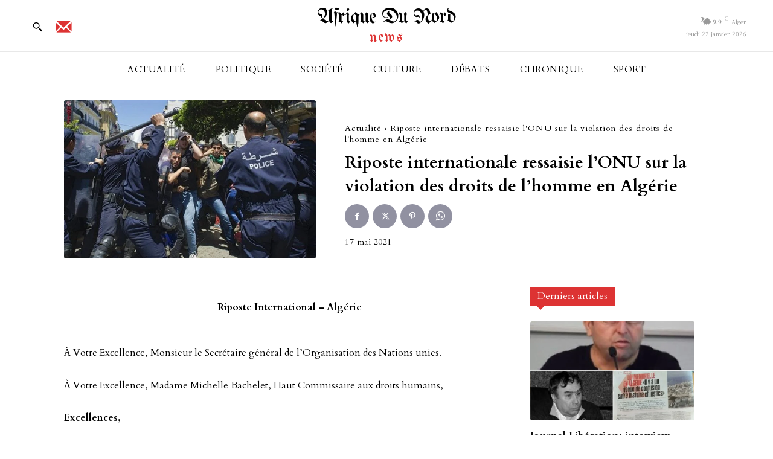

--- FILE ---
content_type: text/html; charset=UTF-8
request_url: https://adn-news.com/riposte-internationale-ressaisie-lonu-sur-la-violation-des-droits-de-lhomme-en-algerie
body_size: 99825
content:
<!doctype html >
<!--[if IE 8]>    <html class="ie8" lang="en"> <![endif]-->
<!--[if IE 9]>    <html class="ie9" lang="en"> <![endif]-->
<!--[if gt IE 8]><!--> <html lang="fr-FR"> <!--<![endif]-->
<head>
    
    <meta charset="UTF-8" />
    <meta name="viewport" content="width=device-width, initial-scale=1.0">
    <link rel="pingback" href="https://adn-news.com/xmlrpc.php" />
    <script type="text/javascript">
/* <![CDATA[ */
(()=>{var e={};e.g=function(){if("object"==typeof globalThis)return globalThis;try{return this||new Function("return this")()}catch(e){if("object"==typeof window)return window}}(),function({ampUrl:n,isCustomizePreview:t,isAmpDevMode:r,noampQueryVarName:o,noampQueryVarValue:s,disabledStorageKey:i,mobileUserAgents:a,regexRegex:c}){if("undefined"==typeof sessionStorage)return;const d=new RegExp(c);if(!a.some((e=>{const n=e.match(d);return!(!n||!new RegExp(n[1],n[2]).test(navigator.userAgent))||navigator.userAgent.includes(e)})))return;e.g.addEventListener("DOMContentLoaded",(()=>{const e=document.getElementById("amp-mobile-version-switcher");if(!e)return;e.hidden=!1;const n=e.querySelector("a[href]");n&&n.addEventListener("click",(()=>{sessionStorage.removeItem(i)}))}));const g=r&&["paired-browsing-non-amp","paired-browsing-amp"].includes(window.name);if(sessionStorage.getItem(i)||t||g)return;const u=new URL(location.href),m=new URL(n);m.hash=u.hash,u.searchParams.has(o)&&s===u.searchParams.get(o)?sessionStorage.setItem(i,"1"):m.href!==u.href&&(window.stop(),location.replace(m.href))}({"ampUrl":"https:\/\/adn-news.com\/riposte-internationale-ressaisie-lonu-sur-la-violation-des-droits-de-lhomme-en-algerie?amp=1","noampQueryVarName":"noamp","noampQueryVarValue":"mobile","disabledStorageKey":"amp_mobile_redirect_disabled","mobileUserAgents":["Mobile","Android","Silk\/","Kindle","BlackBerry","Opera Mini","Opera Mobi"],"regexRegex":"^\\\/((?:.|\\n)+)\\\/([i]*)$","isCustomizePreview":false,"isAmpDevMode":false})})();
/* ]]> */
</script>
<meta name='robots' content='index, follow, max-image-preview:large, max-snippet:-1, max-video-preview:-1' />
	<style>img:is([sizes="auto" i], [sizes^="auto," i]) { contain-intrinsic-size: 3000px 1500px }</style>
	<link rel="icon" type="image/png" href="https://adn-news.com/wp-content/uploads/2023/11/cropped-favicon-300x300.png">
	<!-- This site is optimized with the Yoast SEO plugin v24.9 - https://yoast.com/wordpress/plugins/seo/ -->
	<title>Riposte internationale ressaisie l&#039;ONU sur la violation des droits de l&#039;homme en Algérie</title>
	<meta name="description" content="Actualité Afrique du Nord News" />
	<link rel="canonical" href="https://adn-news.com/riposte-internationale-ressaisie-lonu-sur-la-violation-des-droits-de-lhomme-en-algerie" />
	<meta property="og:locale" content="fr_FR" />
	<meta property="og:type" content="article" />
	<meta property="og:title" content="Riposte internationale ressaisie l&#039;ONU sur la violation des droits de l&#039;homme en Algérie" />
	<meta property="og:description" content="Actualité Afrique du Nord News" />
	<meta property="og:url" content="https://adn-news.com/riposte-internationale-ressaisie-lonu-sur-la-violation-des-droits-de-lhomme-en-algerie" />
	<meta property="og:site_name" content="Afrique du Nord News" />
	<meta property="article:publisher" content="https://www.facebook.com/AfriqueDuNordNews/" />
	<meta property="article:published_time" content="2021-05-17T21:37:05+00:00" />
	<meta property="article:modified_time" content="2021-05-17T21:37:07+00:00" />
	<meta property="og:image" content="https://adn-news.com/wp-content/uploads/2021/05/hirak-3.jpg" />
	<meta property="og:image:width" content="1200" />
	<meta property="og:image:height" content="754" />
	<meta property="og:image:type" content="image/jpeg" />
	<meta name="author" content="La Rédaction" />
	<meta name="twitter:card" content="summary_large_image" />
	<meta name="twitter:label1" content="Écrit par" />
	<meta name="twitter:data1" content="La Rédaction" />
	<meta name="twitter:label2" content="Durée de lecture estimée" />
	<meta name="twitter:data2" content="5 minutes" />
	<script type="application/ld+json" class="yoast-schema-graph">{"@context":"https://schema.org","@graph":[{"@type":"WebPage","@id":"https://adn-news.com/riposte-internationale-ressaisie-lonu-sur-la-violation-des-droits-de-lhomme-en-algerie","url":"https://adn-news.com/riposte-internationale-ressaisie-lonu-sur-la-violation-des-droits-de-lhomme-en-algerie","name":"Riposte internationale ressaisie l'ONU sur la violation des droits de l'homme en Algérie","isPartOf":{"@id":"https://adn-news.com/#website"},"primaryImageOfPage":{"@id":"https://adn-news.com/riposte-internationale-ressaisie-lonu-sur-la-violation-des-droits-de-lhomme-en-algerie#primaryimage"},"image":{"@id":"https://adn-news.com/riposte-internationale-ressaisie-lonu-sur-la-violation-des-droits-de-lhomme-en-algerie#primaryimage"},"thumbnailUrl":"https://adn-news.com/wp-content/uploads/2021/05/hirak-3.jpg","datePublished":"2021-05-17T21:37:05+00:00","dateModified":"2021-05-17T21:37:07+00:00","author":{"@id":"https://adn-news.com/#/schema/person/b68e628869d1b5b95802fc53f4e9c65a"},"description":"Actualité Afrique du Nord News","breadcrumb":{"@id":"https://adn-news.com/riposte-internationale-ressaisie-lonu-sur-la-violation-des-droits-de-lhomme-en-algerie#breadcrumb"},"inLanguage":"fr-FR","potentialAction":[{"@type":"ReadAction","target":["https://adn-news.com/riposte-internationale-ressaisie-lonu-sur-la-violation-des-droits-de-lhomme-en-algerie"]}]},{"@type":"ImageObject","inLanguage":"fr-FR","@id":"https://adn-news.com/riposte-internationale-ressaisie-lonu-sur-la-violation-des-droits-de-lhomme-en-algerie#primaryimage","url":"https://adn-news.com/wp-content/uploads/2021/05/hirak-3.jpg","contentUrl":"https://adn-news.com/wp-content/uploads/2021/05/hirak-3.jpg","width":1200,"height":754},{"@type":"BreadcrumbList","@id":"https://adn-news.com/riposte-internationale-ressaisie-lonu-sur-la-violation-des-droits-de-lhomme-en-algerie#breadcrumb","itemListElement":[{"@type":"ListItem","position":1,"name":"Accueil","item":"https://adn-news.com/"},{"@type":"ListItem","position":2,"name":"Derniers articles","item":"https://adn-news.com/derniers-articles"},{"@type":"ListItem","position":3,"name":"Riposte internationale ressaisie l&rsquo;ONU sur la violation des droits de l&rsquo;homme en Algérie"}]},{"@type":"WebSite","@id":"https://adn-news.com/#website","url":"https://adn-news.com/","name":"Afrique De Nord News","description":"Toute les actualité sur l&#039;Afrique du Nord","potentialAction":[{"@type":"SearchAction","target":{"@type":"EntryPoint","urlTemplate":"https://adn-news.com/?s={search_term_string}"},"query-input":{"@type":"PropertyValueSpecification","valueRequired":true,"valueName":"search_term_string"}}],"inLanguage":"fr-FR"},{"@type":"Person","@id":"https://adn-news.com/#/schema/person/b68e628869d1b5b95802fc53f4e9c65a","name":"La Rédaction","image":{"@type":"ImageObject","inLanguage":"fr-FR","@id":"https://adn-news.com/#/schema/person/image/","url":"https://secure.gravatar.com/avatar/47c695cdde9c081dcb41217eeac89ef3?s=96&d=mm&r=g","contentUrl":"https://secure.gravatar.com/avatar/47c695cdde9c081dcb41217eeac89ef3?s=96&d=mm&r=g","caption":"La Rédaction"},"sameAs":["https://www.adn-news.com"],"url":"https://adn-news.com/author/redaction"}]}</script>
	<!-- / Yoast SEO plugin. -->


<link rel='dns-prefetch' href='//fonts.googleapis.com' />
<link rel="alternate" type="application/rss+xml" title="Afrique du Nord News &raquo; Flux" href="https://adn-news.com/feed" />
<link rel="alternate" type="application/rss+xml" title="Afrique du Nord News &raquo; Flux des commentaires" href="https://adn-news.com/comments/feed" />
<link rel="alternate" type="application/rss+xml" title="Afrique du Nord News &raquo; Riposte internationale ressaisie l&rsquo;ONU sur la violation des droits de l&rsquo;homme en Algérie Flux des commentaires" href="https://adn-news.com/riposte-internationale-ressaisie-lonu-sur-la-violation-des-droits-de-lhomme-en-algerie/feed" />
<script type="text/javascript">
/* <![CDATA[ */
window._wpemojiSettings = {"baseUrl":"https:\/\/s.w.org\/images\/core\/emoji\/15.0.3\/72x72\/","ext":".png","svgUrl":"https:\/\/s.w.org\/images\/core\/emoji\/15.0.3\/svg\/","svgExt":".svg","source":{"concatemoji":"https:\/\/adn-news.com\/wp-includes\/js\/wp-emoji-release.min.js?ver=6.7.4"}};
/*! This file is auto-generated */
!function(i,n){var o,s,e;function c(e){try{var t={supportTests:e,timestamp:(new Date).valueOf()};sessionStorage.setItem(o,JSON.stringify(t))}catch(e){}}function p(e,t,n){e.clearRect(0,0,e.canvas.width,e.canvas.height),e.fillText(t,0,0);var t=new Uint32Array(e.getImageData(0,0,e.canvas.width,e.canvas.height).data),r=(e.clearRect(0,0,e.canvas.width,e.canvas.height),e.fillText(n,0,0),new Uint32Array(e.getImageData(0,0,e.canvas.width,e.canvas.height).data));return t.every(function(e,t){return e===r[t]})}function u(e,t,n){switch(t){case"flag":return n(e,"\ud83c\udff3\ufe0f\u200d\u26a7\ufe0f","\ud83c\udff3\ufe0f\u200b\u26a7\ufe0f")?!1:!n(e,"\ud83c\uddfa\ud83c\uddf3","\ud83c\uddfa\u200b\ud83c\uddf3")&&!n(e,"\ud83c\udff4\udb40\udc67\udb40\udc62\udb40\udc65\udb40\udc6e\udb40\udc67\udb40\udc7f","\ud83c\udff4\u200b\udb40\udc67\u200b\udb40\udc62\u200b\udb40\udc65\u200b\udb40\udc6e\u200b\udb40\udc67\u200b\udb40\udc7f");case"emoji":return!n(e,"\ud83d\udc26\u200d\u2b1b","\ud83d\udc26\u200b\u2b1b")}return!1}function f(e,t,n){var r="undefined"!=typeof WorkerGlobalScope&&self instanceof WorkerGlobalScope?new OffscreenCanvas(300,150):i.createElement("canvas"),a=r.getContext("2d",{willReadFrequently:!0}),o=(a.textBaseline="top",a.font="600 32px Arial",{});return e.forEach(function(e){o[e]=t(a,e,n)}),o}function t(e){var t=i.createElement("script");t.src=e,t.defer=!0,i.head.appendChild(t)}"undefined"!=typeof Promise&&(o="wpEmojiSettingsSupports",s=["flag","emoji"],n.supports={everything:!0,everythingExceptFlag:!0},e=new Promise(function(e){i.addEventListener("DOMContentLoaded",e,{once:!0})}),new Promise(function(t){var n=function(){try{var e=JSON.parse(sessionStorage.getItem(o));if("object"==typeof e&&"number"==typeof e.timestamp&&(new Date).valueOf()<e.timestamp+604800&&"object"==typeof e.supportTests)return e.supportTests}catch(e){}return null}();if(!n){if("undefined"!=typeof Worker&&"undefined"!=typeof OffscreenCanvas&&"undefined"!=typeof URL&&URL.createObjectURL&&"undefined"!=typeof Blob)try{var e="postMessage("+f.toString()+"("+[JSON.stringify(s),u.toString(),p.toString()].join(",")+"));",r=new Blob([e],{type:"text/javascript"}),a=new Worker(URL.createObjectURL(r),{name:"wpTestEmojiSupports"});return void(a.onmessage=function(e){c(n=e.data),a.terminate(),t(n)})}catch(e){}c(n=f(s,u,p))}t(n)}).then(function(e){for(var t in e)n.supports[t]=e[t],n.supports.everything=n.supports.everything&&n.supports[t],"flag"!==t&&(n.supports.everythingExceptFlag=n.supports.everythingExceptFlag&&n.supports[t]);n.supports.everythingExceptFlag=n.supports.everythingExceptFlag&&!n.supports.flag,n.DOMReady=!1,n.readyCallback=function(){n.DOMReady=!0}}).then(function(){return e}).then(function(){var e;n.supports.everything||(n.readyCallback(),(e=n.source||{}).concatemoji?t(e.concatemoji):e.wpemoji&&e.twemoji&&(t(e.twemoji),t(e.wpemoji)))}))}((window,document),window._wpemojiSettings);
/* ]]> */
</script>
<style id='wp-emoji-styles-inline-css' type='text/css'>

	img.wp-smiley, img.emoji {
		display: inline !important;
		border: none !important;
		box-shadow: none !important;
		height: 1em !important;
		width: 1em !important;
		margin: 0 0.07em !important;
		vertical-align: -0.1em !important;
		background: none !important;
		padding: 0 !important;
	}
</style>
<link rel='stylesheet' id='wp-block-library-css' href='https://adn-news.com/wp-includes/css/dist/block-library/style.min.css?ver=6.7.4' type='text/css' media='all' />
<style id='classic-theme-styles-inline-css' type='text/css'>
/*! This file is auto-generated */
.wp-block-button__link{color:#fff;background-color:#32373c;border-radius:9999px;box-shadow:none;text-decoration:none;padding:calc(.667em + 2px) calc(1.333em + 2px);font-size:1.125em}.wp-block-file__button{background:#32373c;color:#fff;text-decoration:none}
</style>
<style id='global-styles-inline-css' type='text/css'>
:root{--wp--preset--aspect-ratio--square: 1;--wp--preset--aspect-ratio--4-3: 4/3;--wp--preset--aspect-ratio--3-4: 3/4;--wp--preset--aspect-ratio--3-2: 3/2;--wp--preset--aspect-ratio--2-3: 2/3;--wp--preset--aspect-ratio--16-9: 16/9;--wp--preset--aspect-ratio--9-16: 9/16;--wp--preset--color--black: #000000;--wp--preset--color--cyan-bluish-gray: #abb8c3;--wp--preset--color--white: #ffffff;--wp--preset--color--pale-pink: #f78da7;--wp--preset--color--vivid-red: #cf2e2e;--wp--preset--color--luminous-vivid-orange: #ff6900;--wp--preset--color--luminous-vivid-amber: #fcb900;--wp--preset--color--light-green-cyan: #7bdcb5;--wp--preset--color--vivid-green-cyan: #00d084;--wp--preset--color--pale-cyan-blue: #8ed1fc;--wp--preset--color--vivid-cyan-blue: #0693e3;--wp--preset--color--vivid-purple: #9b51e0;--wp--preset--gradient--vivid-cyan-blue-to-vivid-purple: linear-gradient(135deg,rgba(6,147,227,1) 0%,rgb(155,81,224) 100%);--wp--preset--gradient--light-green-cyan-to-vivid-green-cyan: linear-gradient(135deg,rgb(122,220,180) 0%,rgb(0,208,130) 100%);--wp--preset--gradient--luminous-vivid-amber-to-luminous-vivid-orange: linear-gradient(135deg,rgba(252,185,0,1) 0%,rgba(255,105,0,1) 100%);--wp--preset--gradient--luminous-vivid-orange-to-vivid-red: linear-gradient(135deg,rgba(255,105,0,1) 0%,rgb(207,46,46) 100%);--wp--preset--gradient--very-light-gray-to-cyan-bluish-gray: linear-gradient(135deg,rgb(238,238,238) 0%,rgb(169,184,195) 100%);--wp--preset--gradient--cool-to-warm-spectrum: linear-gradient(135deg,rgb(74,234,220) 0%,rgb(151,120,209) 20%,rgb(207,42,186) 40%,rgb(238,44,130) 60%,rgb(251,105,98) 80%,rgb(254,248,76) 100%);--wp--preset--gradient--blush-light-purple: linear-gradient(135deg,rgb(255,206,236) 0%,rgb(152,150,240) 100%);--wp--preset--gradient--blush-bordeaux: linear-gradient(135deg,rgb(254,205,165) 0%,rgb(254,45,45) 50%,rgb(107,0,62) 100%);--wp--preset--gradient--luminous-dusk: linear-gradient(135deg,rgb(255,203,112) 0%,rgb(199,81,192) 50%,rgb(65,88,208) 100%);--wp--preset--gradient--pale-ocean: linear-gradient(135deg,rgb(255,245,203) 0%,rgb(182,227,212) 50%,rgb(51,167,181) 100%);--wp--preset--gradient--electric-grass: linear-gradient(135deg,rgb(202,248,128) 0%,rgb(113,206,126) 100%);--wp--preset--gradient--midnight: linear-gradient(135deg,rgb(2,3,129) 0%,rgb(40,116,252) 100%);--wp--preset--font-size--small: 11px;--wp--preset--font-size--medium: 20px;--wp--preset--font-size--large: 32px;--wp--preset--font-size--x-large: 42px;--wp--preset--font-size--regular: 15px;--wp--preset--font-size--larger: 50px;--wp--preset--spacing--20: 0.44rem;--wp--preset--spacing--30: 0.67rem;--wp--preset--spacing--40: 1rem;--wp--preset--spacing--50: 1.5rem;--wp--preset--spacing--60: 2.25rem;--wp--preset--spacing--70: 3.38rem;--wp--preset--spacing--80: 5.06rem;--wp--preset--shadow--natural: 6px 6px 9px rgba(0, 0, 0, 0.2);--wp--preset--shadow--deep: 12px 12px 50px rgba(0, 0, 0, 0.4);--wp--preset--shadow--sharp: 6px 6px 0px rgba(0, 0, 0, 0.2);--wp--preset--shadow--outlined: 6px 6px 0px -3px rgba(255, 255, 255, 1), 6px 6px rgba(0, 0, 0, 1);--wp--preset--shadow--crisp: 6px 6px 0px rgba(0, 0, 0, 1);}:where(.is-layout-flex){gap: 0.5em;}:where(.is-layout-grid){gap: 0.5em;}body .is-layout-flex{display: flex;}.is-layout-flex{flex-wrap: wrap;align-items: center;}.is-layout-flex > :is(*, div){margin: 0;}body .is-layout-grid{display: grid;}.is-layout-grid > :is(*, div){margin: 0;}:where(.wp-block-columns.is-layout-flex){gap: 2em;}:where(.wp-block-columns.is-layout-grid){gap: 2em;}:where(.wp-block-post-template.is-layout-flex){gap: 1.25em;}:where(.wp-block-post-template.is-layout-grid){gap: 1.25em;}.has-black-color{color: var(--wp--preset--color--black) !important;}.has-cyan-bluish-gray-color{color: var(--wp--preset--color--cyan-bluish-gray) !important;}.has-white-color{color: var(--wp--preset--color--white) !important;}.has-pale-pink-color{color: var(--wp--preset--color--pale-pink) !important;}.has-vivid-red-color{color: var(--wp--preset--color--vivid-red) !important;}.has-luminous-vivid-orange-color{color: var(--wp--preset--color--luminous-vivid-orange) !important;}.has-luminous-vivid-amber-color{color: var(--wp--preset--color--luminous-vivid-amber) !important;}.has-light-green-cyan-color{color: var(--wp--preset--color--light-green-cyan) !important;}.has-vivid-green-cyan-color{color: var(--wp--preset--color--vivid-green-cyan) !important;}.has-pale-cyan-blue-color{color: var(--wp--preset--color--pale-cyan-blue) !important;}.has-vivid-cyan-blue-color{color: var(--wp--preset--color--vivid-cyan-blue) !important;}.has-vivid-purple-color{color: var(--wp--preset--color--vivid-purple) !important;}.has-black-background-color{background-color: var(--wp--preset--color--black) !important;}.has-cyan-bluish-gray-background-color{background-color: var(--wp--preset--color--cyan-bluish-gray) !important;}.has-white-background-color{background-color: var(--wp--preset--color--white) !important;}.has-pale-pink-background-color{background-color: var(--wp--preset--color--pale-pink) !important;}.has-vivid-red-background-color{background-color: var(--wp--preset--color--vivid-red) !important;}.has-luminous-vivid-orange-background-color{background-color: var(--wp--preset--color--luminous-vivid-orange) !important;}.has-luminous-vivid-amber-background-color{background-color: var(--wp--preset--color--luminous-vivid-amber) !important;}.has-light-green-cyan-background-color{background-color: var(--wp--preset--color--light-green-cyan) !important;}.has-vivid-green-cyan-background-color{background-color: var(--wp--preset--color--vivid-green-cyan) !important;}.has-pale-cyan-blue-background-color{background-color: var(--wp--preset--color--pale-cyan-blue) !important;}.has-vivid-cyan-blue-background-color{background-color: var(--wp--preset--color--vivid-cyan-blue) !important;}.has-vivid-purple-background-color{background-color: var(--wp--preset--color--vivid-purple) !important;}.has-black-border-color{border-color: var(--wp--preset--color--black) !important;}.has-cyan-bluish-gray-border-color{border-color: var(--wp--preset--color--cyan-bluish-gray) !important;}.has-white-border-color{border-color: var(--wp--preset--color--white) !important;}.has-pale-pink-border-color{border-color: var(--wp--preset--color--pale-pink) !important;}.has-vivid-red-border-color{border-color: var(--wp--preset--color--vivid-red) !important;}.has-luminous-vivid-orange-border-color{border-color: var(--wp--preset--color--luminous-vivid-orange) !important;}.has-luminous-vivid-amber-border-color{border-color: var(--wp--preset--color--luminous-vivid-amber) !important;}.has-light-green-cyan-border-color{border-color: var(--wp--preset--color--light-green-cyan) !important;}.has-vivid-green-cyan-border-color{border-color: var(--wp--preset--color--vivid-green-cyan) !important;}.has-pale-cyan-blue-border-color{border-color: var(--wp--preset--color--pale-cyan-blue) !important;}.has-vivid-cyan-blue-border-color{border-color: var(--wp--preset--color--vivid-cyan-blue) !important;}.has-vivid-purple-border-color{border-color: var(--wp--preset--color--vivid-purple) !important;}.has-vivid-cyan-blue-to-vivid-purple-gradient-background{background: var(--wp--preset--gradient--vivid-cyan-blue-to-vivid-purple) !important;}.has-light-green-cyan-to-vivid-green-cyan-gradient-background{background: var(--wp--preset--gradient--light-green-cyan-to-vivid-green-cyan) !important;}.has-luminous-vivid-amber-to-luminous-vivid-orange-gradient-background{background: var(--wp--preset--gradient--luminous-vivid-amber-to-luminous-vivid-orange) !important;}.has-luminous-vivid-orange-to-vivid-red-gradient-background{background: var(--wp--preset--gradient--luminous-vivid-orange-to-vivid-red) !important;}.has-very-light-gray-to-cyan-bluish-gray-gradient-background{background: var(--wp--preset--gradient--very-light-gray-to-cyan-bluish-gray) !important;}.has-cool-to-warm-spectrum-gradient-background{background: var(--wp--preset--gradient--cool-to-warm-spectrum) !important;}.has-blush-light-purple-gradient-background{background: var(--wp--preset--gradient--blush-light-purple) !important;}.has-blush-bordeaux-gradient-background{background: var(--wp--preset--gradient--blush-bordeaux) !important;}.has-luminous-dusk-gradient-background{background: var(--wp--preset--gradient--luminous-dusk) !important;}.has-pale-ocean-gradient-background{background: var(--wp--preset--gradient--pale-ocean) !important;}.has-electric-grass-gradient-background{background: var(--wp--preset--gradient--electric-grass) !important;}.has-midnight-gradient-background{background: var(--wp--preset--gradient--midnight) !important;}.has-small-font-size{font-size: var(--wp--preset--font-size--small) !important;}.has-medium-font-size{font-size: var(--wp--preset--font-size--medium) !important;}.has-large-font-size{font-size: var(--wp--preset--font-size--large) !important;}.has-x-large-font-size{font-size: var(--wp--preset--font-size--x-large) !important;}
:where(.wp-block-post-template.is-layout-flex){gap: 1.25em;}:where(.wp-block-post-template.is-layout-grid){gap: 1.25em;}
:where(.wp-block-columns.is-layout-flex){gap: 2em;}:where(.wp-block-columns.is-layout-grid){gap: 2em;}
:root :where(.wp-block-pullquote){font-size: 1.5em;line-height: 1.6;}
</style>
<link rel='stylesheet' id='mailerlite_forms.css-css' href='https://adn-news.com/wp-content/plugins/official-mailerlite-sign-up-forms/assets/css/mailerlite_forms.css?ver=1.7.13' type='text/css' media='all' />
<link rel='stylesheet' id='theiaPostSlider-css' href='https://adn-news.com/wp-content/plugins/theia-post-slider/css/font-theme.css?ver=2.0.0' type='text/css' media='all' />
<style id='theiaPostSlider-inline-css' type='text/css'>


				.theiaPostSlider_nav.fontTheme ._title,
				.theiaPostSlider_nav.fontTheme ._text {
					line-height: 48px;
				}
	
				.theiaPostSlider_nav.fontTheme ._button,
				.theiaPostSlider_nav.fontTheme ._button svg {
					color: #f08100;
					fill: #f08100;
				}
	
				.theiaPostSlider_nav.fontTheme ._button ._2 span {
					font-size: 48px;
					line-height: 48px;
				}
	
				.theiaPostSlider_nav.fontTheme ._button ._2 svg {
					width: 48px;
				}
	
				.theiaPostSlider_nav.fontTheme ._button:hover,
				.theiaPostSlider_nav.fontTheme ._button:focus,
				.theiaPostSlider_nav.fontTheme ._button:hover svg,
				.theiaPostSlider_nav.fontTheme ._button:focus svg {
					color: #ffa338;
					fill: #ffa338;
				}
	
				.theiaPostSlider_nav.fontTheme ._disabled,				 
                .theiaPostSlider_nav.fontTheme ._disabled svg {
					color: #777777 !important;
					fill: #777777 !important;
				}
			
</style>
<link rel='stylesheet' id='theiaPostSlider-font-css' href='https://adn-news.com/wp-content/plugins/theia-post-slider/fonts/style.css?ver=2.0.0' type='text/css' media='all' />
<link rel='stylesheet' id='mc4wp-form-themes-css' href='https://adn-news.com/wp-content/plugins/mailchimp-for-wp/assets/css/form-themes.css?ver=4.10.2' type='text/css' media='all' />
<link rel='stylesheet' id='cmplz-general-css' href='https://adn-news.com/wp-content/plugins/complianz-gdpr/assets/css/cookieblocker.min.css?ver=1744728388' type='text/css' media='all' />
<link rel='stylesheet' id='td-plugin-newsletter-css' href='https://adn-news.com/wp-content/plugins/td-newsletter/style.css?ver=12.7' type='text/css' media='all' />
<link rel='stylesheet' id='td-plugin-multi-purpose-css' href='https://adn-news.com/wp-content/plugins/td-composer/td-multi-purpose/style.css?ver=492e3cf54bd42df3b24a3de8e2307caf' type='text/css' media='all' />
<link crossorigin="anonymous" rel='stylesheet' id='google-fonts-style-css' href='https://fonts.googleapis.com/css?family=Noto+Serif%3A400%2C300%2C300italic%2C700%2C700italic%2C900%2C900italic%7CNoto+Serif+JP%3A400%2C300%2C300italic%2C700%2C700italic%2C900%2C900italic%7COpen+Sans%3A400%2C600%2C700%2C300%2C300italic%2C700italic%2C900%2C900italic%7CRoboto%3A400%2C600%2C700%2C300%2C300italic%2C700italic%2C900%2C900italic%7CNoto+Sans+JP%3A400%7CNoto+Serif+JP%3A400%2C700%7CUnifrakturMaguntia%3A400%7CCardo%3A500%2C400%2C700%2C900%2C300%2C600&#038;display=swap&#038;ver=12.7' type='text/css' media='all' />
<link rel='stylesheet' id='recent-posts-widget-with-thumbnails-public-style-css' href='https://adn-news.com/wp-content/plugins/recent-posts-widget-with-thumbnails/public.css?ver=7.1.1' type='text/css' media='all' />
<style id='akismet-widget-style-inline-css' type='text/css'>

			.a-stats {
				--akismet-color-mid-green: #357b49;
				--akismet-color-white: #fff;
				--akismet-color-light-grey: #f6f7f7;

				max-width: 350px;
				width: auto;
			}

			.a-stats * {
				all: unset;
				box-sizing: border-box;
			}

			.a-stats strong {
				font-weight: 600;
			}

			.a-stats a.a-stats__link,
			.a-stats a.a-stats__link:visited,
			.a-stats a.a-stats__link:active {
				background: var(--akismet-color-mid-green);
				border: none;
				box-shadow: none;
				border-radius: 8px;
				color: var(--akismet-color-white);
				cursor: pointer;
				display: block;
				font-family: -apple-system, BlinkMacSystemFont, 'Segoe UI', 'Roboto', 'Oxygen-Sans', 'Ubuntu', 'Cantarell', 'Helvetica Neue', sans-serif;
				font-weight: 500;
				padding: 12px;
				text-align: center;
				text-decoration: none;
				transition: all 0.2s ease;
			}

			/* Extra specificity to deal with TwentyTwentyOne focus style */
			.widget .a-stats a.a-stats__link:focus {
				background: var(--akismet-color-mid-green);
				color: var(--akismet-color-white);
				text-decoration: none;
			}

			.a-stats a.a-stats__link:hover {
				filter: brightness(110%);
				box-shadow: 0 4px 12px rgba(0, 0, 0, 0.06), 0 0 2px rgba(0, 0, 0, 0.16);
			}

			.a-stats .count {
				color: var(--akismet-color-white);
				display: block;
				font-size: 1.5em;
				line-height: 1.4;
				padding: 0 13px;
				white-space: nowrap;
			}
		
</style>
<link rel='stylesheet' id='tds-front-css' href='https://adn-news.com/wp-content/plugins/td-subscription/assets/css/tds-front.css?ver=1.7' type='text/css' media='all' />
<link rel='stylesheet' id='td-theme-css' href='https://adn-news.com/wp-content/themes/Newspaper/style.css?ver=12.7' type='text/css' media='all' />
<style id='td-theme-inline-css' type='text/css'>@media (max-width:767px){.td-header-desktop-wrap{display:none}}@media (min-width:767px){.td-header-mobile-wrap{display:none}}</style>
<link rel='stylesheet' id='td-theme-child-css' href='https://adn-news.com/wp-content/themes/Newspaper-child/style.css?ver=12.7c' type='text/css' media='all' />
<link rel='stylesheet' id='font_awesome-css' href='https://adn-news.com/wp-content/plugins/td-composer/assets/fonts/font-awesome/font-awesome.css?ver=492e3cf54bd42df3b24a3de8e2307caf' type='text/css' media='all' />
<link rel='stylesheet' id='td-legacy-framework-front-style-css' href='https://adn-news.com/wp-content/plugins/td-composer/legacy/Newspaper/assets/css/td_legacy_main.css?ver=492e3cf54bd42df3b24a3de8e2307caf' type='text/css' media='all' />
<link rel='stylesheet' id='td-standard-pack-framework-front-style-css' href='https://adn-news.com/wp-content/plugins/td-standard-pack/Newspaper/assets/css/td_standard_pack_main.css?ver=8ae1459a1d876d507918f73cef68310e' type='text/css' media='all' />
<link rel='stylesheet' id='tdb_style_cloud_templates_front-css' href='https://adn-news.com/wp-content/plugins/td-cloud-library/assets/css/tdb_main.css?ver=d578089f160957352b9b4ca6d880fd8f' type='text/css' media='all' />
<script type="text/javascript" src="https://adn-news.com/wp-includes/js/jquery/jquery.min.js?ver=3.7.1" id="jquery-core-js"></script>
<script type="text/javascript" src="https://adn-news.com/wp-includes/js/jquery/jquery-migrate.min.js?ver=3.4.1" id="jquery-migrate-js"></script>
<script type="text/javascript" src="https://adn-news.com/wp-content/plugins/theia-post-slider/js/balupton-history.js/jquery.history.js?ver=1.7.1" id="history.js-js"></script>
<script type="text/javascript" src="https://adn-news.com/wp-content/plugins/theia-post-slider/js/async.min.js?ver=14.09.2014" id="async.js-js"></script>
<script type="text/javascript" src="https://adn-news.com/wp-content/plugins/theia-post-slider/js/tps.js?ver=2.0.0" id="theiaPostSlider/theiaPostSlider.js-js"></script>
<script type="text/javascript" src="https://adn-news.com/wp-content/plugins/theia-post-slider/js/main.js?ver=2.0.0" id="theiaPostSlider/main.js-js"></script>
<script type="text/javascript" src="https://adn-news.com/wp-content/plugins/theia-post-slider/js/tps-transition-slide.js?ver=2.0.0" id="theiaPostSlider/transition.js-js"></script>
<link rel="https://api.w.org/" href="https://adn-news.com/wp-json/" /><link rel="alternate" title="JSON" type="application/json" href="https://adn-news.com/wp-json/wp/v2/posts/9808" /><link rel="EditURI" type="application/rsd+xml" title="RSD" href="https://adn-news.com/xmlrpc.php?rsd" />
<meta name="generator" content="WordPress 6.7.4" />
<link rel='shortlink' href='https://adn-news.com/?p=9808' />
<link rel="alternate" title="oEmbed (JSON)" type="application/json+oembed" href="https://adn-news.com/wp-json/oembed/1.0/embed?url=https%3A%2F%2Fadn-news.com%2Friposte-internationale-ressaisie-lonu-sur-la-violation-des-droits-de-lhomme-en-algerie" />
<link rel="alternate" title="oEmbed (XML)" type="text/xml+oembed" href="https://adn-news.com/wp-json/oembed/1.0/embed?url=https%3A%2F%2Fadn-news.com%2Friposte-internationale-ressaisie-lonu-sur-la-violation-des-droits-de-lhomme-en-algerie&#038;format=xml" />
        <!-- MailerLite Universal -->
        <script>
            (function(w,d,e,u,f,l,n){w[f]=w[f]||function(){(w[f].q=w[f].q||[])
                .push(arguments);},l=d.createElement(e),l.async=1,l.src=u,
                n=d.getElementsByTagName(e)[0],n.parentNode.insertBefore(l,n);})
            (window,document,'script','https://assets.mailerlite.com/js/universal.js','ml');
            ml('account', '721025');
            ml('enablePopups', true);
        </script>
        <!-- End MailerLite Universal -->
        <link rel="alternate" type="text/html" media="only screen and (max-width: 640px)" href="https://adn-news.com/riposte-internationale-ressaisie-lonu-sur-la-violation-des-droits-de-lhomme-en-algerie?amp=1">    <script>
        window.tdb_global_vars = {"wpRestUrl":"https:\/\/adn-news.com\/wp-json\/","permalinkStructure":"\/%postname%"};
        window.tdb_p_autoload_vars = {"isAjax":false,"isAdminBarShowing":false,"autoloadStatus":"off","origPostEditUrl":null};
    </script>
    
    <style id="tdb-global-colors">:root{--accent-color:#fff;--amsonia-primary-color:#D0021B;--amsonia-accent-color:#6D9AF8;--amsonia-dark:#060E2F;--amsonia-white:#FFFFFF;--amsonia-off-white:#eaecf8;--amsonia-gray:#9191A1;--amsonia-dark-blue:#354792}</style>

    
	            <style id="tdb-global-fonts">
                
:root{--global-font-1:Cardo;--global-body:Libre Bodoni;}
            </style>
            <link rel="amphtml" href="https://adn-news.com/riposte-internationale-ressaisie-lonu-sur-la-violation-des-droits-de-lhomme-en-algerie?amp=1"><style>#amp-mobile-version-switcher{left:0;position:absolute;width:100%;z-index:100}#amp-mobile-version-switcher>a{background-color:#444;border:0;color:#eaeaea;display:block;font-family:-apple-system,BlinkMacSystemFont,Segoe UI,Roboto,Oxygen-Sans,Ubuntu,Cantarell,Helvetica Neue,sans-serif;font-size:16px;font-weight:600;padding:15px 0;text-align:center;-webkit-text-decoration:none;text-decoration:none}#amp-mobile-version-switcher>a:active,#amp-mobile-version-switcher>a:focus,#amp-mobile-version-switcher>a:hover{-webkit-text-decoration:underline;text-decoration:underline}</style><meta name="generator" content="Powered by Slider Revolution 6.6.18 - responsive, Mobile-Friendly Slider Plugin for WordPress with comfortable drag and drop interface." />

<!-- JS generated by theme -->

<script type="text/javascript" id="td-generated-header-js">
    
    

	    var tdBlocksArray = []; //here we store all the items for the current page

	    // td_block class - each ajax block uses a object of this class for requests
	    function tdBlock() {
		    this.id = '';
		    this.block_type = 1; //block type id (1-234 etc)
		    this.atts = '';
		    this.td_column_number = '';
		    this.td_current_page = 1; //
		    this.post_count = 0; //from wp
		    this.found_posts = 0; //from wp
		    this.max_num_pages = 0; //from wp
		    this.td_filter_value = ''; //current live filter value
		    this.is_ajax_running = false;
		    this.td_user_action = ''; // load more or infinite loader (used by the animation)
		    this.header_color = '';
		    this.ajax_pagination_infinite_stop = ''; //show load more at page x
	    }

        // td_js_generator - mini detector
        ( function () {
            var htmlTag = document.getElementsByTagName("html")[0];

	        if ( navigator.userAgent.indexOf("MSIE 10.0") > -1 ) {
                htmlTag.className += ' ie10';
            }

            if ( !!navigator.userAgent.match(/Trident.*rv\:11\./) ) {
                htmlTag.className += ' ie11';
            }

	        if ( navigator.userAgent.indexOf("Edge") > -1 ) {
                htmlTag.className += ' ieEdge';
            }

            if ( /(iPad|iPhone|iPod)/g.test(navigator.userAgent) ) {
                htmlTag.className += ' td-md-is-ios';
            }

            var user_agent = navigator.userAgent.toLowerCase();
            if ( user_agent.indexOf("android") > -1 ) {
                htmlTag.className += ' td-md-is-android';
            }

            if ( -1 !== navigator.userAgent.indexOf('Mac OS X')  ) {
                htmlTag.className += ' td-md-is-os-x';
            }

            if ( /chrom(e|ium)/.test(navigator.userAgent.toLowerCase()) ) {
               htmlTag.className += ' td-md-is-chrome';
            }

            if ( -1 !== navigator.userAgent.indexOf('Firefox') ) {
                htmlTag.className += ' td-md-is-firefox';
            }

            if ( -1 !== navigator.userAgent.indexOf('Safari') && -1 === navigator.userAgent.indexOf('Chrome') ) {
                htmlTag.className += ' td-md-is-safari';
            }

            if( -1 !== navigator.userAgent.indexOf('IEMobile') ){
                htmlTag.className += ' td-md-is-iemobile';
            }

        })();

        var tdLocalCache = {};

        ( function () {
            "use strict";

            tdLocalCache = {
                data: {},
                remove: function (resource_id) {
                    delete tdLocalCache.data[resource_id];
                },
                exist: function (resource_id) {
                    return tdLocalCache.data.hasOwnProperty(resource_id) && tdLocalCache.data[resource_id] !== null;
                },
                get: function (resource_id) {
                    return tdLocalCache.data[resource_id];
                },
                set: function (resource_id, cachedData) {
                    tdLocalCache.remove(resource_id);
                    tdLocalCache.data[resource_id] = cachedData;
                }
            };
        })();

    
    
var td_viewport_interval_list=[{"limitBottom":767,"sidebarWidth":228},{"limitBottom":1018,"sidebarWidth":300},{"limitBottom":1140,"sidebarWidth":324}];
var td_animation_stack_effect="type0";
var tds_animation_stack=true;
var td_animation_stack_specific_selectors=".entry-thumb, img, .td-lazy-img";
var td_animation_stack_general_selectors=".td-animation-stack img, .td-animation-stack .entry-thumb, .post img, .td-animation-stack .td-lazy-img";
var tds_show_more_info="Afficher plus d'informations";
var tds_show_less_info="Afficher moins d'informations";
var tdc_is_installed="yes";
var tdc_domain_active=false;
var td_ajax_url="https:\/\/adn-news.com\/wp-admin\/admin-ajax.php?td_theme_name=Newspaper&v=12.7";
var td_get_template_directory_uri="https:\/\/adn-news.com\/wp-content\/plugins\/td-composer\/legacy\/common";
var tds_snap_menu="";
var tds_logo_on_sticky="";
var tds_header_style="";
var td_please_wait="S'il vous pla\u00eet patienter ...";
var td_email_user_pass_incorrect="Utilisateur ou mot de passe incorrect!";
var td_email_user_incorrect="E-mail ou nom d'utilisateur incorrect !";
var td_email_incorrect="Email incorrect !";
var td_user_incorrect="Nom d'utilisateur incorrect\u00a0!";
var td_email_user_empty="Email ou nom d'utilisateur vide\u00a0!";
var td_pass_empty="Passe \u00e0 vide !";
var td_pass_pattern_incorrect="Mod\u00e8le de passe invalide\u00a0!";
var td_retype_pass_incorrect="Passe retap\u00e9 incorrecte\u00a0!";
var tds_more_articles_on_post_enable="";
var tds_more_articles_on_post_time_to_wait="";
var tds_more_articles_on_post_pages_distance_from_top=0;
var tds_captcha="";
var tds_theme_color_site_wide="#666666";
var tds_smart_sidebar="";
var tdThemeName="Newspaper";
var tdThemeNameWl="Newspaper";
var td_magnific_popup_translation_tPrev="Pr\u00e9c\u00e9dente (fl\u00e8che gauche)";
var td_magnific_popup_translation_tNext="Suivante (fl\u00e8che droite)";
var td_magnific_popup_translation_tCounter="%curr% sur %total%";
var td_magnific_popup_translation_ajax_tError="Le contenu de %url% pas pu \u00eatre charg\u00e9.";
var td_magnific_popup_translation_image_tError="L'image #%curr% pas pu \u00eatre charg\u00e9e.";
var tdBlockNonce="e04213c9cf";
var tdMobileMenu="enabled";
var tdMobileSearch="enabled";
var tdDateNamesI18n={"month_names":["janvier","f\u00e9vrier","mars","avril","mai","juin","juillet","ao\u00fbt","septembre","octobre","novembre","d\u00e9cembre"],"month_names_short":["Jan","F\u00e9v","Mar","Avr","Mai","Juin","Juil","Ao\u00fbt","Sep","Oct","Nov","D\u00e9c"],"day_names":["dimanche","lundi","mardi","mercredi","jeudi","vendredi","samedi"],"day_names_short":["dim","lun","mar","mer","jeu","ven","sam"]};
var td_reset_pass_empty="Veuillez entrer un nouveau mot de passe avant de continuer.";
var td_reset_pass_confirm_empty="Veuillez confirmer le nouveau mot de passe avant de continuer.";
var td_reset_pass_not_matching="Veuillez vous assurer que les mots de passe correspondent.";
var tdb_modal_confirm="Sauvegarder";
var tdb_modal_cancel="Annuler";
var tdb_modal_confirm_alt="Oui";
var tdb_modal_cancel_alt="Non";
var td_deploy_mode="deploy";
var td_ad_background_click_link="";
var td_ad_background_click_target="";
</script>


<!-- Header style compiled by theme -->

<style>ul.sf-menu>.menu-item>a{font-family:"Helvetica Neue",Helvetica,Arial,sans-serif}.sf-menu ul .menu-item a{font-family:"Helvetica Neue",Helvetica,Arial,sans-serif}.td-mobile-content .td-mobile-main-menu>li>a{font-family:"Noto Serif JP";font-size:15px;font-weight:bold}.td-mobile-content .sub-menu a{font-family:"Noto Serif JP";font-size:12px;font-weight:normal}.td-header-wrap .td-logo-text-container .td-logo-text{font-family:"Helvetica Neue",Helvetica,Arial,sans-serif}.td-header-wrap .td-logo-text-container .td-tagline-text{font-family:"Helvetica Neue",Helvetica,Arial,sans-serif}#td-mobile-nav,#td-mobile-nav .wpb_button,.td-search-wrap-mob{font-family:"Noto Serif JP"}body,p{font-family:"Noto Serif";font-size:16px}.white-popup-block,.white-popup-block .wpb_button{font-family:"Noto Serif JP"}:root{--td_excl_label:'EXCLUSIF';--td_theme_color:#666666;--td_slider_text:rgba(102,102,102,0.7);--td_container_transparent:transparent;--td_mobile_gradient_one_mob:#ffffff;--td_mobile_gradient_two_mob:#ffffff;--td_mobile_text_active_color:#666666;--td_mobile_button_background_mob:#666666;--td_mobile_button_color_mob:#ffffff;--td_mobile_text_color:#000000;--td_login_text_color:#000000;--td_login_button_background:#666666;--td_login_button_color:#ffffff;--td_login_hover_background:#000000;--td_login_hover_color:#ffffff;--td_login_gradient_one:rgba(255,255,255,0.8);--td_login_gradient_two:rgba(255,255,255,0.8)}.td-header-style-12 .td-header-menu-wrap-full,.td-header-style-12 .td-affix,.td-grid-style-1.td-hover-1 .td-big-grid-post:hover .td-post-category,.td-grid-style-5.td-hover-1 .td-big-grid-post:hover .td-post-category,.td_category_template_3 .td-current-sub-category,.td_category_template_8 .td-category-header .td-category a.td-current-sub-category,.td_category_template_4 .td-category-siblings .td-category a:hover,.td_block_big_grid_9.td-grid-style-1 .td-post-category,.td_block_big_grid_9.td-grid-style-5 .td-post-category,.td-grid-style-6.td-hover-1 .td-module-thumb:after,.tdm-menu-active-style5 .td-header-menu-wrap .sf-menu>.current-menu-item>a,.tdm-menu-active-style5 .td-header-menu-wrap .sf-menu>.current-menu-ancestor>a,.tdm-menu-active-style5 .td-header-menu-wrap .sf-menu>.current-category-ancestor>a,.tdm-menu-active-style5 .td-header-menu-wrap .sf-menu>li>a:hover,.tdm-menu-active-style5 .td-header-menu-wrap .sf-menu>.sfHover>a{background-color:#666666}.td_mega_menu_sub_cats .cur-sub-cat,.td-mega-span h3 a:hover,.td_mod_mega_menu:hover .entry-title a,.header-search-wrap .result-msg a:hover,.td-header-top-menu .td-drop-down-search .td_module_wrap:hover .entry-title a,.td-header-top-menu .td-icon-search:hover,.td-header-wrap .result-msg a:hover,.top-header-menu li a:hover,.top-header-menu .current-menu-item>a,.top-header-menu .current-menu-ancestor>a,.top-header-menu .current-category-ancestor>a,.td-social-icon-wrap>a:hover,.td-header-sp-top-widget .td-social-icon-wrap a:hover,.td_mod_related_posts:hover h3>a,.td-post-template-11 .td-related-title .td-related-left:hover,.td-post-template-11 .td-related-title .td-related-right:hover,.td-post-template-11 .td-related-title .td-cur-simple-item,.td-post-template-11 .td_block_related_posts .td-next-prev-wrap a:hover,.td-category-header .td-pulldown-category-filter-link:hover,.td-category-siblings .td-subcat-dropdown a:hover,.td-category-siblings .td-subcat-dropdown a.td-current-sub-category,.footer-text-wrap .footer-email-wrap a,.footer-social-wrap a:hover,.td_module_17 .td-read-more a:hover,.td_module_18 .td-read-more a:hover,.td_module_19 .td-post-author-name a:hover,.td-pulldown-syle-2 .td-subcat-dropdown:hover .td-subcat-more span,.td-pulldown-syle-2 .td-subcat-dropdown:hover .td-subcat-more i,.td-pulldown-syle-3 .td-subcat-dropdown:hover .td-subcat-more span,.td-pulldown-syle-3 .td-subcat-dropdown:hover .td-subcat-more i,.tdm-menu-active-style3 .tdm-header.td-header-wrap .sf-menu>.current-category-ancestor>a,.tdm-menu-active-style3 .tdm-header.td-header-wrap .sf-menu>.current-menu-ancestor>a,.tdm-menu-active-style3 .tdm-header.td-header-wrap .sf-menu>.current-menu-item>a,.tdm-menu-active-style3 .tdm-header.td-header-wrap .sf-menu>.sfHover>a,.tdm-menu-active-style3 .tdm-header.td-header-wrap .sf-menu>li>a:hover{color:#666666}.td-mega-menu-page .wpb_content_element ul li a:hover,.td-theme-wrap .td-aj-search-results .td_module_wrap:hover .entry-title a,.td-theme-wrap .header-search-wrap .result-msg a:hover{color:#666666!important}.td_category_template_8 .td-category-header .td-category a.td-current-sub-category,.td_category_template_4 .td-category-siblings .td-category a:hover,.tdm-menu-active-style4 .tdm-header .sf-menu>.current-menu-item>a,.tdm-menu-active-style4 .tdm-header .sf-menu>.current-menu-ancestor>a,.tdm-menu-active-style4 .tdm-header .sf-menu>.current-category-ancestor>a,.tdm-menu-active-style4 .tdm-header .sf-menu>li>a:hover,.tdm-menu-active-style4 .tdm-header .sf-menu>.sfHover>a{border-color:#666666}ul.sf-menu>.td-menu-item>a,.td-theme-wrap .td-header-menu-social{font-family:"Helvetica Neue",Helvetica,Arial,sans-serif}.sf-menu ul .td-menu-item a{font-family:"Helvetica Neue",Helvetica,Arial,sans-serif}.td-post-content,.td-post-content p{color:#353535}.top-header-menu>li>a,.td-weather-top-widget .td-weather-now .td-big-degrees,.td-weather-top-widget .td-weather-header .td-weather-city,.td-header-sp-top-menu .td_data_time{font-family:"Helvetica Neue",Helvetica,Arial,sans-serif}.top-header-menu .menu-item-has-children li a{font-family:"Helvetica Neue",Helvetica,Arial,sans-serif}.td_mod_mega_menu .item-details a{font-family:"Helvetica Neue",Helvetica,Arial,sans-serif}.td_mega_menu_sub_cats .block-mega-child-cats a{font-family:"Helvetica Neue",Helvetica,Arial,sans-serif}.td-post-content p,.td-post-content{font-family:"Helvetica Neue",Helvetica,Arial,sans-serif}ul.sf-menu>.menu-item>a{font-family:"Helvetica Neue",Helvetica,Arial,sans-serif}.sf-menu ul .menu-item a{font-family:"Helvetica Neue",Helvetica,Arial,sans-serif}.td-mobile-content .td-mobile-main-menu>li>a{font-family:"Noto Serif JP";font-size:15px;font-weight:bold}.td-mobile-content .sub-menu a{font-family:"Noto Serif JP";font-size:12px;font-weight:normal}.td-header-wrap .td-logo-text-container .td-logo-text{font-family:"Helvetica Neue",Helvetica,Arial,sans-serif}.td-header-wrap .td-logo-text-container .td-tagline-text{font-family:"Helvetica Neue",Helvetica,Arial,sans-serif}#td-mobile-nav,#td-mobile-nav .wpb_button,.td-search-wrap-mob{font-family:"Noto Serif JP"}body,p{font-family:"Noto Serif";font-size:16px}.white-popup-block,.white-popup-block .wpb_button{font-family:"Noto Serif JP"}:root{--td_excl_label:'EXCLUSIF';--td_theme_color:#666666;--td_slider_text:rgba(102,102,102,0.7);--td_container_transparent:transparent;--td_mobile_gradient_one_mob:#ffffff;--td_mobile_gradient_two_mob:#ffffff;--td_mobile_text_active_color:#666666;--td_mobile_button_background_mob:#666666;--td_mobile_button_color_mob:#ffffff;--td_mobile_text_color:#000000;--td_login_text_color:#000000;--td_login_button_background:#666666;--td_login_button_color:#ffffff;--td_login_hover_background:#000000;--td_login_hover_color:#ffffff;--td_login_gradient_one:rgba(255,255,255,0.8);--td_login_gradient_two:rgba(255,255,255,0.8)}.td-header-style-12 .td-header-menu-wrap-full,.td-header-style-12 .td-affix,.td-grid-style-1.td-hover-1 .td-big-grid-post:hover .td-post-category,.td-grid-style-5.td-hover-1 .td-big-grid-post:hover .td-post-category,.td_category_template_3 .td-current-sub-category,.td_category_template_8 .td-category-header .td-category a.td-current-sub-category,.td_category_template_4 .td-category-siblings .td-category a:hover,.td_block_big_grid_9.td-grid-style-1 .td-post-category,.td_block_big_grid_9.td-grid-style-5 .td-post-category,.td-grid-style-6.td-hover-1 .td-module-thumb:after,.tdm-menu-active-style5 .td-header-menu-wrap .sf-menu>.current-menu-item>a,.tdm-menu-active-style5 .td-header-menu-wrap .sf-menu>.current-menu-ancestor>a,.tdm-menu-active-style5 .td-header-menu-wrap .sf-menu>.current-category-ancestor>a,.tdm-menu-active-style5 .td-header-menu-wrap .sf-menu>li>a:hover,.tdm-menu-active-style5 .td-header-menu-wrap .sf-menu>.sfHover>a{background-color:#666666}.td_mega_menu_sub_cats .cur-sub-cat,.td-mega-span h3 a:hover,.td_mod_mega_menu:hover .entry-title a,.header-search-wrap .result-msg a:hover,.td-header-top-menu .td-drop-down-search .td_module_wrap:hover .entry-title a,.td-header-top-menu .td-icon-search:hover,.td-header-wrap .result-msg a:hover,.top-header-menu li a:hover,.top-header-menu .current-menu-item>a,.top-header-menu .current-menu-ancestor>a,.top-header-menu .current-category-ancestor>a,.td-social-icon-wrap>a:hover,.td-header-sp-top-widget .td-social-icon-wrap a:hover,.td_mod_related_posts:hover h3>a,.td-post-template-11 .td-related-title .td-related-left:hover,.td-post-template-11 .td-related-title .td-related-right:hover,.td-post-template-11 .td-related-title .td-cur-simple-item,.td-post-template-11 .td_block_related_posts .td-next-prev-wrap a:hover,.td-category-header .td-pulldown-category-filter-link:hover,.td-category-siblings .td-subcat-dropdown a:hover,.td-category-siblings .td-subcat-dropdown a.td-current-sub-category,.footer-text-wrap .footer-email-wrap a,.footer-social-wrap a:hover,.td_module_17 .td-read-more a:hover,.td_module_18 .td-read-more a:hover,.td_module_19 .td-post-author-name a:hover,.td-pulldown-syle-2 .td-subcat-dropdown:hover .td-subcat-more span,.td-pulldown-syle-2 .td-subcat-dropdown:hover .td-subcat-more i,.td-pulldown-syle-3 .td-subcat-dropdown:hover .td-subcat-more span,.td-pulldown-syle-3 .td-subcat-dropdown:hover .td-subcat-more i,.tdm-menu-active-style3 .tdm-header.td-header-wrap .sf-menu>.current-category-ancestor>a,.tdm-menu-active-style3 .tdm-header.td-header-wrap .sf-menu>.current-menu-ancestor>a,.tdm-menu-active-style3 .tdm-header.td-header-wrap .sf-menu>.current-menu-item>a,.tdm-menu-active-style3 .tdm-header.td-header-wrap .sf-menu>.sfHover>a,.tdm-menu-active-style3 .tdm-header.td-header-wrap .sf-menu>li>a:hover{color:#666666}.td-mega-menu-page .wpb_content_element ul li a:hover,.td-theme-wrap .td-aj-search-results .td_module_wrap:hover .entry-title a,.td-theme-wrap .header-search-wrap .result-msg a:hover{color:#666666!important}.td_category_template_8 .td-category-header .td-category a.td-current-sub-category,.td_category_template_4 .td-category-siblings .td-category a:hover,.tdm-menu-active-style4 .tdm-header .sf-menu>.current-menu-item>a,.tdm-menu-active-style4 .tdm-header .sf-menu>.current-menu-ancestor>a,.tdm-menu-active-style4 .tdm-header .sf-menu>.current-category-ancestor>a,.tdm-menu-active-style4 .tdm-header .sf-menu>li>a:hover,.tdm-menu-active-style4 .tdm-header .sf-menu>.sfHover>a{border-color:#666666}ul.sf-menu>.td-menu-item>a,.td-theme-wrap .td-header-menu-social{font-family:"Helvetica Neue",Helvetica,Arial,sans-serif}.sf-menu ul .td-menu-item a{font-family:"Helvetica Neue",Helvetica,Arial,sans-serif}.td-post-content,.td-post-content p{color:#353535}.top-header-menu>li>a,.td-weather-top-widget .td-weather-now .td-big-degrees,.td-weather-top-widget .td-weather-header .td-weather-city,.td-header-sp-top-menu .td_data_time{font-family:"Helvetica Neue",Helvetica,Arial,sans-serif}.top-header-menu .menu-item-has-children li a{font-family:"Helvetica Neue",Helvetica,Arial,sans-serif}.td_mod_mega_menu .item-details a{font-family:"Helvetica Neue",Helvetica,Arial,sans-serif}.td_mega_menu_sub_cats .block-mega-child-cats a{font-family:"Helvetica Neue",Helvetica,Arial,sans-serif}.td-post-content p,.td-post-content{font-family:"Helvetica Neue",Helvetica,Arial,sans-serif}</style>

<link rel="icon" href="https://adn-news.com/wp-content/uploads/2023/11/cropped-favicon-32x32.png" sizes="32x32" />
<link rel="icon" href="https://adn-news.com/wp-content/uploads/2023/11/cropped-favicon-192x192.png" sizes="192x192" />
<link rel="apple-touch-icon" href="https://adn-news.com/wp-content/uploads/2023/11/cropped-favicon-180x180.png" />
<meta name="msapplication-TileImage" content="https://adn-news.com/wp-content/uploads/2023/11/cropped-favicon-270x270.png" />
<script>function setREVStartSize(e){
			//window.requestAnimationFrame(function() {
				window.RSIW = window.RSIW===undefined ? window.innerWidth : window.RSIW;
				window.RSIH = window.RSIH===undefined ? window.innerHeight : window.RSIH;
				try {
					var pw = document.getElementById(e.c).parentNode.offsetWidth,
						newh;
					pw = pw===0 || isNaN(pw) || (e.l=="fullwidth" || e.layout=="fullwidth") ? window.RSIW : pw;
					e.tabw = e.tabw===undefined ? 0 : parseInt(e.tabw);
					e.thumbw = e.thumbw===undefined ? 0 : parseInt(e.thumbw);
					e.tabh = e.tabh===undefined ? 0 : parseInt(e.tabh);
					e.thumbh = e.thumbh===undefined ? 0 : parseInt(e.thumbh);
					e.tabhide = e.tabhide===undefined ? 0 : parseInt(e.tabhide);
					e.thumbhide = e.thumbhide===undefined ? 0 : parseInt(e.thumbhide);
					e.mh = e.mh===undefined || e.mh=="" || e.mh==="auto" ? 0 : parseInt(e.mh,0);
					if(e.layout==="fullscreen" || e.l==="fullscreen")
						newh = Math.max(e.mh,window.RSIH);
					else{
						e.gw = Array.isArray(e.gw) ? e.gw : [e.gw];
						for (var i in e.rl) if (e.gw[i]===undefined || e.gw[i]===0) e.gw[i] = e.gw[i-1];
						e.gh = e.el===undefined || e.el==="" || (Array.isArray(e.el) && e.el.length==0)? e.gh : e.el;
						e.gh = Array.isArray(e.gh) ? e.gh : [e.gh];
						for (var i in e.rl) if (e.gh[i]===undefined || e.gh[i]===0) e.gh[i] = e.gh[i-1];
											
						var nl = new Array(e.rl.length),
							ix = 0,
							sl;
						e.tabw = e.tabhide>=pw ? 0 : e.tabw;
						e.thumbw = e.thumbhide>=pw ? 0 : e.thumbw;
						e.tabh = e.tabhide>=pw ? 0 : e.tabh;
						e.thumbh = e.thumbhide>=pw ? 0 : e.thumbh;
						for (var i in e.rl) nl[i] = e.rl[i]<window.RSIW ? 0 : e.rl[i];
						sl = nl[0];
						for (var i in nl) if (sl>nl[i] && nl[i]>0) { sl = nl[i]; ix=i;}
						var m = pw>(e.gw[ix]+e.tabw+e.thumbw) ? 1 : (pw-(e.tabw+e.thumbw)) / (e.gw[ix]);
						newh =  (e.gh[ix] * m) + (e.tabh + e.thumbh);
					}
					var el = document.getElementById(e.c);
					if (el!==null && el) el.style.height = newh+"px";
					el = document.getElementById(e.c+"_wrapper");
					if (el!==null && el) {
						el.style.height = newh+"px";
						el.style.display = "block";
					}
				} catch(e){
					console.log("Failure at Presize of Slider:" + e)
				}
			//});
		  };</script>
		<style type="text/css" id="wp-custom-css">
			.footer-last-posts {
	
}
.footer-last-posts .td_module_8 .td-module-meta-info, .footer-last-posts .td_module_8 .td-module-comments a {
    display: none;
}
.footer-last-posts .td_module_8 {
    padding-bottom: 0;
    margin-bottom: 6px;
}
.td-post-content, .td-post-content p {
    font-family: var(--global-font-1)!important;
    font-size: 16px;
}
.webpushr-subscribed promptglowingcircle {
    display: inline-block !important;
}		</style>
		
<!-- Button style compiled by theme -->

<style>.tdm-btn-style1{background-color:#666666}.tdm-btn-style2:before{border-color:#666666}.tdm-btn-style2{color:#666666}.tdm-btn-style3{-webkit-box-shadow:0 2px 16px #666666;-moz-box-shadow:0 2px 16px #666666;box-shadow:0 2px 16px #666666}.tdm-btn-style3:hover{-webkit-box-shadow:0 4px 26px #666666;-moz-box-shadow:0 4px 26px #666666;box-shadow:0 4px 26px #666666}</style>

	<style id="tdw-css-placeholder"></style></head>

<body class="post-template-default single single-post postid-9808 single-format-standard td-standard-pack theiaPostSlider_body riposte-internationale-ressaisie-lonu-sur-la-violation-des-droits-de-lhomme-en-algerie global-block-template-1 tdb_template_17658 tdb-template  tdc-header-template  tdc-footer-template td-animation-stack-type0 td-full-layout" itemscope="itemscope" itemtype="https://schema.org/WebPage">

<div class="td-scroll-up" data-style="style1"><i class="td-icon-menu-up"></i></div>
    <div class="td-menu-background" style="visibility:hidden"></div>
<div id="td-mobile-nav" style="visibility:hidden">
    <div class="td-mobile-container">
        <!-- mobile menu top section -->
        <div class="td-menu-socials-wrap">
            <!-- socials -->
            <div class="td-menu-socials">
                            </div>
            <!-- close button -->
            <div class="td-mobile-close">
                <span><i class="td-icon-close-mobile"></i></span>
            </div>
        </div>

        <!-- login section -->
        
        <!-- menu section -->
        <div class="td-mobile-content">
            <div class="menu-main-menu-container"><ul id="menu-main-menu-2" class="td-mobile-main-menu"><li class="menu-item menu-item-type-taxonomy menu-item-object-category current-post-ancestor current-menu-parent current-post-parent menu-item-first menu-item-18096"><a href="https://adn-news.com/category/actualite">Actualité</a></li>
<li class="menu-item menu-item-type-taxonomy menu-item-object-category menu-item-1931"><a href="https://adn-news.com/category/politique">Politique</a></li>
<li class="menu-item menu-item-type-taxonomy menu-item-object-category menu-item-1932"><a href="https://adn-news.com/category/societe">Société</a></li>
<li class="menu-item menu-item-type-taxonomy menu-item-object-category menu-item-1929"><a href="https://adn-news.com/category/culture">Culture</a></li>
<li class="menu-item menu-item-type-taxonomy menu-item-object-category menu-item-1928"><a href="https://adn-news.com/category/debats">Débats</a></li>
<li class="menu-item menu-item-type-taxonomy menu-item-object-category menu-item-2070"><a href="https://adn-news.com/category/chronique">Chronique</a></li>
<li class="menu-item menu-item-type-taxonomy menu-item-object-category menu-item-2067"><a href="https://adn-news.com/category/sport">Sport</a></li>
</ul></div>        </div>
    </div>

    <!-- register/login section -->
    </div><div class="td-search-background" style="visibility:hidden"></div>
<div class="td-search-wrap-mob" style="visibility:hidden">
	<div class="td-drop-down-search">
		<form method="get" class="td-search-form" action="https://adn-news.com/">
			<!-- close button -->
			<div class="td-search-close">
				<span><i class="td-icon-close-mobile"></i></span>
			</div>
			<div role="search" class="td-search-input">
				<span>Recherche</span>
				<input id="td-header-search-mob" type="text" value="" name="s" autocomplete="off" />
			</div>
		</form>
		<div id="td-aj-search-mob" class="td-ajax-search-flex"></div>
	</div>
</div>

    <div id="td-outer-wrap" class="td-theme-wrap">
    
                    <div class="td-header-template-wrap" style="position: relative">
                                    <div class="td-header-mobile-wrap ">
                        <div id="tdi_1" class="tdc-zone"><div class="tdc_zone tdi_2  wpb_row td-pb-row"  >
<style scoped>.tdi_2{min-height:0}.td-header-mobile-wrap{position:relative;width:100%}</style><div id="tdi_3" class="tdc-row"><div class="vc_row tdi_4  wpb_row td-pb-row tdc-element-style" >
<style scoped>.tdi_4,.tdi_4 .tdc-columns{min-height:0}.tdi_4,.tdi_4 .tdc-columns{display:block}.tdi_4 .tdc-columns{width:100%}.tdi_4:before,.tdi_4:after{display:table}@media (max-width:767px){.tdi_4{padding-top:5px!important;padding-bottom:5px!important;border-color:#e8e8e8!important;border-style:solid!important;border-width:0px 0px 1px 0px!important;position:relative}}</style>
<div class="tdi_3_rand_style td-element-style" ><style>@media (max-width:767px){.tdi_3_rand_style{background-color:#ffffff!important}}</style></div><div class="vc_column tdi_6  wpb_column vc_column_container tdc-column td-pb-span12">
<style scoped>.tdi_6{vertical-align:baseline}.tdi_6>.wpb_wrapper,.tdi_6>.wpb_wrapper>.tdc-elements{display:block}.tdi_6>.wpb_wrapper>.tdc-elements{width:100%}.tdi_6>.wpb_wrapper>.vc_row_inner{width:auto}.tdi_6>.wpb_wrapper{width:auto;height:auto}@media (max-width:767px){.tdi_6>.wpb_wrapper,.tdi_6>.wpb_wrapper>.tdc-elements{display:flex;flex-direction:row;flex-wrap:nowrap;justify-content:space-between;align-items:center}.tdi_6>.wpb_wrapper>.tdc-elements{width:100%}.tdi_6>.wpb_wrapper>.vc_row_inner{width:auto}.tdi_6>.wpb_wrapper{width:100%;height:100%}}</style><div class="wpb_wrapper" ><div class="td_block_wrap tdb_mobile_menu tdi_7 td-pb-border-top td_block_template_1 tdb-header-align"  data-td-block-uid="tdi_7" >
<style>.tdb-header-align{vertical-align:middle}.tdb_mobile_menu{margin-bottom:0;clear:none}.tdb_mobile_menu a{display:inline-block!important;position:relative;text-align:center;color:var(--td_theme_color,#4db2ec)}.tdb_mobile_menu a>span{display:flex;align-items:center;justify-content:center}.tdb_mobile_menu svg{height:auto}.tdb_mobile_menu svg,.tdb_mobile_menu svg *{fill:var(--td_theme_color,#4db2ec)}#tdc-live-iframe .tdb_mobile_menu a{pointer-events:none}.td-menu-mob-open-menu{overflow:hidden}.td-menu-mob-open-menu #td-outer-wrap{position:static}.tdi_7{display:inline-block}.tdi_7 .tdb-mobile-menu-button i{font-size:20px;width:40px;height:40px;line-height:40px}.tdi_7 .tdb-mobile-menu-button svg{width:20px}.tdi_7 .tdb-mobile-menu-button .tdb-mobile-menu-icon-svg{width:40px;height:40px}.tdi_7 .tdb-mobile-menu-button{color:#000000}.tdi_7 .tdb-mobile-menu-button svg,.tdi_7 .tdb-mobile-menu-button svg *{fill:#000000}.tdi_7 .tdb-mobile-menu-button:hover{color:#b7b7b7}.tdi_7 .tdb-mobile-menu-button:hover svg,.tdi_7 .tdb-mobile-menu-button:hover svg *{fill:#b7b7b7}@media (max-width:767px){.tdi_7 .tdb-mobile-menu-button i{font-size:30px;width:90px;height:90px;line-height:90px}.tdi_7 .tdb-mobile-menu-button svg{width:30px}.tdi_7 .tdb-mobile-menu-button .tdb-mobile-menu-icon-svg{width:90px;height:90px}}</style><div class="tdb-block-inner td-fix-index"><span class="tdb-mobile-menu-button"><span class="tdb-mobile-menu-icon tdb-mobile-menu-icon-svg" ><svg version="1.1" xmlns="http://www.w3.org/2000/svg" viewBox="0 0 1024 1024"><path d="M945.172 561.724h-866.376c-22.364 0-40.55-18.196-40.55-40.591 0-22.385 18.186-40.581 40.55-40.581h866.365c22.385 0 40.561 18.196 40.561 40.581 0.010 22.395-18.176 40.591-40.55 40.591v0zM945.183 330.403h-866.386c-22.374 0-40.55-18.196-40.55-40.571 0-22.405 18.176-40.612 40.55-40.612h866.376c22.374 0 40.561 18.207 40.561 40.612 0.010 22.364-18.186 40.571-40.55 40.571v0zM945.172 793.066h-866.376c-22.374 0-40.55-18.196-40.55-40.602 0-22.385 18.176-40.581 40.55-40.581h866.365c22.385 0 40.581 18.196 40.581 40.581 0.010 22.395-18.196 40.602-40.571 40.602v0z"></path></svg></span></span></div></div> <!-- ./block --><div class="td_block_wrap tdb_header_logo tdi_8 td-pb-border-top td_block_template_1 tdb-header-align"  data-td-block-uid="tdi_8" >
<style>@media (max-width:767px){.tdi_8{margin-left:20px!important}}</style>
<style>.tdb_header_logo{margin-bottom:0;clear:none}.tdb_header_logo .tdb-logo-a,.tdb_header_logo h1{display:flex;pointer-events:auto;align-items:flex-start}.tdb_header_logo h1{margin:0;line-height:0}.tdb_header_logo .tdb-logo-img-wrap img{display:block}.tdb_header_logo .tdb-logo-svg-wrap+.tdb-logo-img-wrap{display:none}.tdb_header_logo .tdb-logo-svg-wrap svg{width:50px;display:block;transition:fill .3s ease}.tdb_header_logo .tdb-logo-text-wrap{display:flex}.tdb_header_logo .tdb-logo-text-title,.tdb_header_logo .tdb-logo-text-tagline{-webkit-transition:all 0.2s ease;transition:all 0.2s ease}.tdb_header_logo .tdb-logo-text-title{background-size:cover;background-position:center center;font-size:75px;font-family:serif;line-height:1.1;color:#222;white-space:nowrap}.tdb_header_logo .tdb-logo-text-tagline{margin-top:2px;font-size:12px;font-family:serif;letter-spacing:1.8px;line-height:1;color:#767676}.tdb_header_logo .tdb-logo-icon{position:relative;font-size:46px;color:#000}.tdb_header_logo .tdb-logo-icon-svg{line-height:0}.tdb_header_logo .tdb-logo-icon-svg svg{width:46px;height:auto}.tdb_header_logo .tdb-logo-icon-svg svg,.tdb_header_logo .tdb-logo-icon-svg svg *{fill:#000}.tdi_8 .tdb-logo-a,.tdi_8 h1{flex-direction:row;align-items:center;justify-content:flex-start}.tdi_8 .tdb-logo-svg-wrap{max-width:250px}.tdi_8 .tdb-logo-svg-wrap svg{width:250px!important;height:auto}.tdi_8 .tdb-logo-svg-wrap+.tdb-logo-img-wrap{display:none}.tdi_8 .tdb-logo-text-tagline{margin-top:2px;margin-left:0;color:#dd3333;font-family:UnifrakturMaguntia!important;font-size:35px!important;}.tdi_8 .tdb-logo-text-title{display:block;color:#000000;font-family:UnifrakturMaguntia!important;font-size:35px!important;}.tdi_8 .tdb-logo-text-wrap{flex-direction:column;align-items:center}.tdi_8 .tdb-logo-icon{top:0px;display:block;color:#dd3333}.tdi_8 .tdb-logo-a:hover .tdb-logo-text-title{color:#666666;background:none;-webkit-text-fill-color:initial;background-position:center center}.tdi_8 .tdb-logo-a:hover .tdb-logo-text-tagline{color:#666666;background:none;-webkit-text-fill-color:initial;background-position:center center}.tdi_8 .tdb-logo-icon-svg svg,.tdi_8 .tdb-logo-icon-svg svg *{fill:#dd3333}.tdi_8 .tdb-logo-a:hover .tdb-logo-icon{color:#666666;background:none;-webkit-text-fill-color:initial}.tdi_8 .tdb-logo-a:hover .tdb-logo-icon-svg svg,.tdi_8 .tdb-logo-a:hover .tdb-logo-icon-svg svg *{fill:#666666}@media (max-width:767px){.tdb_header_logo .tdb-logo-text-title{font-size:36px}}@media (max-width:767px){.tdb_header_logo .tdb-logo-text-tagline{font-size:11px}}@media (max-width:767px){.tdi_8 .tdb-logo-svg-wrap{max-width:150px;display:none}.tdi_8 .tdb-logo-svg-wrap svg{width:150px!important;height:auto}.tdi_8 .tdb-logo-svg-wrap+.tdb-logo-img-wrap{display:block}.tdi_8 .tdb-logo-text-tagline{margin-top:-5px;margin-left:0;display:block;font-size:20px!important;}.tdi_8 .tdb-logo-text-title{font-size:25px!important;}}</style><div class="tdb-block-inner td-fix-index"><a class="tdb-logo-a" href="https://adn-news.com/" title="Afrique Du Nord news"><span class="tdb-logo-text-wrap"><span class="tdb-logo-text-title">Afrique Du Nord</span><span class="tdb-logo-text-tagline">news</span></span></a></div></div> <!-- ./block --><div class="tdm_block td_block_wrap tdm_block_icon tdi_9 tdm-content-horiz-left td-pb-border-top td_block_template_1"  data-td-block-uid="tdi_9"   >
<style>.tdi_9{margin-top:5px!important;margin-left:10px!important}@media (max-width:767px){.tdi_9{margin-top:0px!important;margin-right:-10px!important;margin-left:15px!important}}</style>
<style>.tdm_block_icon.tdm_block{margin-bottom:0}.tds-icon{position:relative}.tds-icon:after{content:'';width:100%;height:100%;left:0;top:0;position:absolute;z-index:-1;opacity:0;-webkit-transition:opacity 0.3s ease;transition:opacity 0.3s ease}.tds-icon svg{display:block}.tdi_9 i{font-size:30px;text-align:center;width:30px;height:30px;line-height:30px}.tdi_9 i,.tdi_9 .tds-icon-svg-wrap{position:relative;top:0px}</style><a href="#newsletter-container"  aria-label="icon">
<style>.tdi_10{-webkit-transition:all 0.2s ease;-moz-transition:all 0.2s ease;-o-transition:all 0.2s ease;transition:all 0.2s ease}.tdi_10:before{-webkit-transition:all 0.2s ease;-moz-transition:all 0.2s ease;-o-transition:all 0.2s ease;transition:all 0.2s ease;color:#dd3333}.tdi_10 svg{fill:#dd3333}.tdi_10 svg *{fill:inherit}@media (min-width:1019px) and (max-width:1140px){}@media (min-width:768px) and (max-width:1018px){}@media (max-width:767px){}</style><i class="tds-icon td-icon-mail-1 tdi_10 td-fix-index "></i></a></div><div class="td_block_wrap tdb_mobile_search tdi_11 td-pb-border-top td_block_template_1 tdb-header-align"  data-td-block-uid="tdi_11" >
<style>.tdb_mobile_search{margin-bottom:0;clear:none}.tdb_mobile_search a{display:inline-block!important;position:relative;text-align:center;color:var(--td_theme_color,#4db2ec)}.tdb_mobile_search a>span{display:flex;align-items:center;justify-content:center}.tdb_mobile_search svg{height:auto}.tdb_mobile_search svg,.tdb_mobile_search svg *{fill:var(--td_theme_color,#4db2ec)}#tdc-live-iframe .tdb_mobile_search a{pointer-events:none}.td-search-opened{overflow:hidden}.td-search-opened #td-outer-wrap{position:static}.td-search-opened .td-search-wrap-mob{position:fixed;height:calc(100% + 1px)}.td-search-opened .td-drop-down-search{height:calc(100% + 1px);overflow-y:scroll;overflow-x:hidden}.tdi_11{display:inline-block}.tdi_11 .tdb-header-search-button-mob i{font-size:22px;width:55px;height:55px;line-height:55px}.tdi_11 .tdb-header-search-button-mob svg{width:22px}.tdi_11 .tdb-header-search-button-mob .tdb-mobile-search-icon-svg{width:55px;height:55px;display:flex;justify-content:center}.tdi_11 .tdb-header-search-button-mob{color:#000000}.tdi_11 .tdb-header-search-button-mob svg,.tdi_11 .tdb-header-search-button-mob svg *{fill:#000000}.tdi_11 .tdb-header-search-button-mob:hover{color:#b7b7b7}.td-search-wrap-mob .td-module-exclusive .td-module-title a:before{display:inline-block}@media (min-width:1019px) and (max-width:1140px){}@media (min-width:768px) and (max-width:1018px){}@media (max-width:767px){.tdi_11 .tdb-header-search-button-mob i{font-size:25px;width:37.5px;height:37.5px;line-height:37.5px}.tdi_11 .tdb-header-search-button-mob svg{width:25px}.tdi_11 .tdb-header-search-button-mob .tdb-mobile-search-icon-svg{width:37.5px;height:37.5px;display:flex;justify-content:center}}</style><div class="tdb-block-inner td-fix-index"><span class="tdb-header-search-button-mob dropdown-toggle" data-toggle="dropdown"><span class="tdb-mobile-search-icon tdb-mobile-search-icon-svg" ><svg version="1.1" xmlns="http://www.w3.org/2000/svg" viewBox="0 0 1024 1024"><path d="M946.309 858.52l-187.136-187.156-28.641 28.641-88.627-88.617c44.36-53.258 71.045-121.754 71.025-196.454 0.082-169.677-137.452-307.22-307.159-307.159-169.605-0.041-307.149 137.544-307.18 307.2 0.031 169.646 137.533 307.149 307.18 307.149 74.732 0 143.196-26.696 196.465-71.055l88.637 88.617-28.631 28.621 187.105 187.095c26.788 26.757 70.175 26.757 96.87 0 26.86-26.696 26.829-70.093 0.092-96.881zM405.801 639.026c-123.853 0-224.072-100.28-224.041-224.092 0-123.781 100.219-224.041 224.072-224.061 123.781 0 224.031 100.198 224.031 224.041-0.031 123.791-100.25 224.092-224.061 224.113z"></path></svg></span></span></div></div> <!-- ./block --></div></div></div></div></div></div>                    </div>
                
                    <div class="td-header-mobile-sticky-wrap tdc-zone-sticky-invisible tdc-zone-sticky-inactive" style="display: none">
                        <div id="tdi_12" class="tdc-zone"><div class="tdc_zone tdi_13  wpb_row td-pb-row" data-sticky-offset="0" >
<style scoped>.tdi_13{min-height:0}.td-header-mobile-sticky-wrap.td-header-active{opacity:1;transform:translateY(0);-webkit-transform:translateY(0);-moz-transform:translateY(0);-ms-transform:translateY(0);-o-transform:translateY(0)}.td-header-mobile-sticky-wrap{transform:translateY(-120%);-webkit-transform:translateY(-120%);-moz-transform:translateY(-120%);-ms-transform:translateY(-120%);-o-transform:translateY(-120%);-webkit-transition:all 1s ease-in-out;-moz-transition:all 1s ease-in-out;-o-transition:all 1s ease-in-out;transition:all 1s ease-in-out}</style><div id="tdi_14" class="tdc-row stretch_row_1200 td-stretch-content"><div class="vc_row tdi_15  wpb_row td-pb-row tdc-element-style" >
<style scoped>.tdi_15,.tdi_15 .tdc-columns{min-height:0}.tdi_15,.tdi_15 .tdc-columns{display:block}.tdi_15 .tdc-columns{width:100%}.tdi_15:before,.tdi_15:after{display:table}@media (max-width:767px){.tdi_15{padding-top:5px!important;padding-bottom:5px!important;position:relative}}</style>
<div class="tdi_14_rand_style td-element-style" ><div class="td-element-style-before"><style>@media (max-width:767px){.tdi_14_rand_style>.td-element-style-before{content:''!important;width:100%!important;height:100%!important;position:absolute!important;top:0!important;left:0!important;display:block!important;z-index:0!important;border-color:#e8e8e8!important;border-style:solid!important;border-width:0px 0px 1px 0px!important;background-size:cover!important;background-position:center top!important}}</style></div><style>@media (max-width:767px){.tdi_14_rand_style{background-color:#ffffff!important}}</style></div><div class="vc_column tdi_17  wpb_column vc_column_container tdc-column td-pb-span12">
<style scoped>.tdi_17{vertical-align:baseline}.tdi_17>.wpb_wrapper,.tdi_17>.wpb_wrapper>.tdc-elements{display:block}.tdi_17>.wpb_wrapper>.tdc-elements{width:100%}.tdi_17>.wpb_wrapper>.vc_row_inner{width:auto}.tdi_17>.wpb_wrapper{width:auto;height:auto}@media (max-width:767px){.tdi_17>.wpb_wrapper,.tdi_17>.wpb_wrapper>.tdc-elements{display:flex;flex-direction:row;flex-wrap:nowrap;justify-content:space-between;align-items:center}.tdi_17>.wpb_wrapper>.tdc-elements{width:100%}.tdi_17>.wpb_wrapper>.vc_row_inner{width:auto}.tdi_17>.wpb_wrapper{width:100%;height:100%}}</style><div class="wpb_wrapper" ><div class="td_block_wrap tdb_mobile_menu tdi_18 td-pb-border-top td_block_template_1 tdb-header-align"  data-td-block-uid="tdi_18" >
<style>.tdi_18{display:inline-block}.tdi_18 .tdb-mobile-menu-button i{font-size:20px;width:40px;height:40px;line-height:40px}.tdi_18 .tdb-mobile-menu-button svg{width:20px}.tdi_18 .tdb-mobile-menu-button .tdb-mobile-menu-icon-svg{width:40px;height:40px}.tdi_18 .tdb-mobile-menu-button{color:#000000}.tdi_18 .tdb-mobile-menu-button svg,.tdi_18 .tdb-mobile-menu-button svg *{fill:#000000}.tdi_18 .tdb-mobile-menu-button:hover{color:#b7b7b7}.tdi_18 .tdb-mobile-menu-button:hover svg,.tdi_18 .tdb-mobile-menu-button:hover svg *{fill:#b7b7b7}@media (max-width:767px){.tdi_18 .tdb-mobile-menu-button i{font-size:30px;width:60px;height:60px;line-height:60px}.tdi_18 .tdb-mobile-menu-button svg{width:30px}.tdi_18 .tdb-mobile-menu-button .tdb-mobile-menu-icon-svg{width:60px;height:60px}}</style><div class="tdb-block-inner td-fix-index"><span class="tdb-mobile-menu-button"><span class="tdb-mobile-menu-icon tdb-mobile-menu-icon-svg" ><svg version="1.1" xmlns="http://www.w3.org/2000/svg" viewBox="0 0 1024 1024"><path d="M931.901 316.261h-839.803v-82.104h839.803v82.104zM931.881 562.246h-839.741v-82.145h839.741v82.145zM931.881 808.119h-839.762v-82.115h839.762v82.115z"></path></svg></span></span></div></div> <!-- ./block --><div class="td_block_wrap tdb_header_logo tdi_19 td-pb-border-top td_block_template_1 tdb-header-align"  data-td-block-uid="tdi_19" >
<style>@media (max-width:767px){.tdi_19{margin-left:15px!important}}</style>
<style>.tdi_19 .tdb-logo-a,.tdi_19 h1{flex-direction:row;align-items:center;justify-content:center}.tdi_19 .tdb-logo-svg-wrap{max-width:250px}.tdi_19 .tdb-logo-svg-wrap svg{width:250px!important;height:auto}.tdi_19 .tdb-logo-svg-wrap+.tdb-logo-img-wrap{display:none}.tdi_19 .tdb-logo-text-tagline{margin-top:2px;margin-left:0;display:block;color:#dd3333;font-family:UnifrakturMaguntia!important;font-size:35px!important;}.tdi_19 .tdb-logo-text-title{display:block;color:#000000;font-family:UnifrakturMaguntia!important;font-size:35px!important;}.tdi_19 .tdb-logo-text-wrap{flex-direction:column;align-items:center}.tdi_19 .tdb-logo-icon{top:0px;display:block;color:#000000}.tdi_19 .tdb-logo-a:hover .tdb-logo-text-title{color:#666666;background:none;-webkit-text-fill-color:initial;background-position:center center}.tdi_19 .tdb-logo-a:hover .tdb-logo-text-tagline{color:#666666;background:none;-webkit-text-fill-color:initial;background-position:center center}.tdi_19 .tdb-logo-icon-svg svg,.tdi_19 .tdb-logo-icon-svg svg *{fill:#000000}.tdi_19 .tdb-logo-a:hover .tdb-logo-icon{color:#666666;background:none;-webkit-text-fill-color:initial}.tdi_19 .tdb-logo-a:hover .tdb-logo-icon-svg svg,.tdi_19 .tdb-logo-a:hover .tdb-logo-icon-svg svg *{fill:#666666}@media (max-width:767px){.tdi_19 .tdb-logo-svg-wrap{max-width:150px;display:none}.tdi_19 .tdb-logo-svg-wrap svg{width:150px!important;height:auto}.tdi_19 .tdb-logo-img-wrap{display:none}.tdi_19 .tdb-logo-text-title{font-size:25px!important;letter-spacing:0px!important;}.tdi_19 .tdb-logo-text-tagline{font-size:20px!important;}}</style><div class="tdb-block-inner td-fix-index"><a class="tdb-logo-a" href="https://adn-news.com/" title="Afrique Du Nord news"><span class="tdb-logo-img-wrap"><img class="tdb-logo-img td-retina-data" data-retina="https://adn-news.com/wp-content/uploads/2023/11/Afric-du-nord-10-e1700574740254-300x75.png" src="https://adn-news.com/wp-content/uploads/2023/11/Afric-du-nord-10-e1700574740254-300x75.png" alt="Logo"  title="Afrique Du Nord news"  /></span><span class="tdb-logo-text-wrap"><span class="tdb-logo-text-title">Afrique Du Nord</span><span class="tdb-logo-text-tagline">news</span></span></a></div></div> <!-- ./block --><div class="tdm_block td_block_wrap tdm_block_icon tdi_20 tdm-content-horiz-left td-pb-border-top td_block_template_1"  data-td-block-uid="tdi_20"   >
<style>.tdi_20{margin-top:5px!important;margin-left:10px!important}@media (max-width:767px){.tdi_20{margin-top:0px!important;margin-right:-10px!important;margin-left:15px!important}}</style>
<style>.tdi_20 i{font-size:30px;text-align:center;width:30px;height:30px;line-height:30px}.tdi_20 i,.tdi_20 .tds-icon-svg-wrap{position:relative;top:0px}</style><a href="#newsletter-container"  aria-label="icon">
<style>.tdi_21{-webkit-transition:all 0.2s ease;-moz-transition:all 0.2s ease;-o-transition:all 0.2s ease;transition:all 0.2s ease}.tdi_21:before{-webkit-transition:all 0.2s ease;-moz-transition:all 0.2s ease;-o-transition:all 0.2s ease;transition:all 0.2s ease;color:#dd3333}.tdi_21 svg{fill:#dd3333}.tdi_21 svg *{fill:inherit}@media (min-width:1019px) and (max-width:1140px){}@media (min-width:768px) and (max-width:1018px){}@media (max-width:767px){}</style><i class="tds-icon td-icon-mail-1 tdi_21 td-fix-index "></i></a></div><div class="td_block_wrap tdb_mobile_search tdi_22 td-pb-border-top td_block_template_1 tdb-header-align"  data-td-block-uid="tdi_22" >
<style>.tdi_22{display:inline-block}.tdi_22 .tdb-header-search-button-mob i{font-size:22px;width:55px;height:55px;line-height:55px}.tdi_22 .tdb-header-search-button-mob svg{width:22px}.tdi_22 .tdb-header-search-button-mob .tdb-mobile-search-icon-svg{width:55px;height:55px;display:flex;justify-content:center}.tdi_22 .tdb-header-search-button-mob{color:#000000}.tdi_22 .tdb-header-search-button-mob svg,.tdi_22 .tdb-header-search-button-mob svg *{fill:#000000}.tdi_22 .tdb-header-search-button-mob:hover{color:#b7b7b7}.td-search-wrap-mob .td-module-exclusive .td-module-title a:before{display:inline-block}@media (min-width:1019px) and (max-width:1140px){}@media (min-width:768px) and (max-width:1018px){}@media (max-width:767px){.tdi_22 .tdb-header-search-button-mob i{font-size:25px;width:37.5px;height:37.5px;line-height:37.5px}.tdi_22 .tdb-header-search-button-mob svg{width:25px}.tdi_22 .tdb-header-search-button-mob .tdb-mobile-search-icon-svg{width:37.5px;height:37.5px;display:flex;justify-content:center}}</style><div class="tdb-block-inner td-fix-index"><span class="tdb-header-search-button-mob dropdown-toggle" data-toggle="dropdown"><span class="tdb-mobile-search-icon tdb-mobile-search-icon-svg" ><svg version="1.1" xmlns="http://www.w3.org/2000/svg" viewBox="0 0 1024 1024"><path d="M946.309 858.52l-187.136-187.156-28.641 28.641-88.627-88.617c44.36-53.258 71.045-121.754 71.025-196.454 0.082-169.677-137.452-307.22-307.159-307.159-169.605-0.041-307.149 137.544-307.18 307.2 0.031 169.646 137.533 307.149 307.18 307.149 74.732 0 143.196-26.696 196.465-71.055l88.637 88.617-28.631 28.621 187.105 187.095c26.788 26.757 70.175 26.757 96.87 0 26.86-26.696 26.829-70.093 0.092-96.881zM405.801 639.026c-123.853 0-224.072-100.28-224.041-224.092 0-123.781 100.219-224.041 224.072-224.061 123.781 0 224.031 100.198 224.031 224.041-0.031 123.791-100.25 224.092-224.061 224.113z"></path></svg></span></span></div></div> <!-- ./block --></div></div></div></div></div></div>                    </div>

                
                    <div class="td-header-desktop-wrap ">
                        <div id="tdi_23" class="tdc-zone"><div class="tdc_zone tdi_24  wpb_row td-pb-row"  >
<style scoped>.tdi_24{min-height:0}.td-header-desktop-wrap{position:relative}</style><div id="tdi_25" class="tdc-row stretch_row_1200 td-stretch-content"><div class="vc_row tdi_26  wpb_row td-pb-row tdc-element-style" >
<style scoped>.tdi_26,.tdi_26 .tdc-columns{min-height:0}.tdi_26,.tdi_26 .tdc-columns{display:flex;flex-direction:row;flex-wrap:nowrap;justify-content:flex-start;align-items:center}.tdi_26 .tdc-columns{width:100%}.tdi_26:before,.tdi_26:after{display:none}.tdi_26{padding-top:10px!important;padding-bottom:10px!important;position:relative}.tdi_26 .td_block_wrap{text-align:left}</style>
<div class="tdi_25_rand_style td-element-style" ><style>.tdi_25_rand_style{background-color:#ffffff!important}</style></div><div class="vc_column tdi_28  wpb_column vc_column_container tdc-column td-pb-span4">
<style scoped>.tdi_28{vertical-align:baseline}.tdi_28>.wpb_wrapper,.tdi_28>.wpb_wrapper>.tdc-elements{display:flex;flex-direction:row;flex-wrap:nowrap;justify-content:flex-start;align-items:flex-start}.tdi_28>.wpb_wrapper>.tdc-elements{width:100%}.tdi_28>.wpb_wrapper>.vc_row_inner{width:auto}.tdi_28>.wpb_wrapper{width:100%;height:100%}</style><div class="wpb_wrapper" ><div class="td_block_wrap tdb_header_search tdi_29 tdb-header-search-trigger-enabled td-pb-border-top td_block_template_1 tdb-header-align"  data-td-block-uid="tdi_29" >
<style>.tdi_29{margin-top:2px!important}</style>
<style>.tdb_module_header{width:100%;padding-bottom:0}.tdb_module_header .td-module-container{display:flex;flex-direction:column;position:relative}.tdb_module_header .td-module-container:before{content:'';position:absolute;bottom:0;left:0;width:100%;height:1px}.tdb_module_header .td-image-wrap{display:block;position:relative;padding-bottom:70%}.tdb_module_header .td-image-container{position:relative;width:100%;flex:0 0 auto}.tdb_module_header .td-module-thumb{margin-bottom:0}.tdb_module_header .td-module-meta-info{width:100%;margin-bottom:0;padding:7px 0 0 0;z-index:1;border:0 solid #eaeaea;min-height:0}.tdb_module_header .entry-title{margin:0;font-size:13px;font-weight:500;line-height:18px}.tdb_module_header .td-post-author-name,.tdb_module_header .td-post-date,.tdb_module_header .td-module-comments{vertical-align:text-top}.tdb_module_header .td-post-author-name,.tdb_module_header .td-post-date{top:3px}.tdb_module_header .td-thumb-css{width:100%;height:100%;position:absolute;background-size:cover;background-position:center center}.tdb_module_header .td-category-pos-image .td-post-category:not(.td-post-extra-category),.tdb_module_header .td-post-vid-time{position:absolute;z-index:2;bottom:0}.tdb_module_header .td-category-pos-image .td-post-category:not(.td-post-extra-category){left:0}.tdb_module_header .td-post-vid-time{right:0;background-color:#000;padding:3px 6px 4px;font-family:var(--td_default_google_font_1,'Open Sans','Open Sans Regular',sans-serif);font-size:10px;font-weight:600;line-height:1;color:#fff}.tdb_module_header .td-excerpt{margin:20px 0 0;line-height:21px}.tdb_module_header .td-read-more{margin:20px 0 0}.tdb_module_search .tdb-author-photo{display:inline-block}.tdb_module_search .tdb-author-photo,.tdb_module_search .tdb-author-photo img{vertical-align:middle}.tdb_module_search .td-post-author-name{white-space:normal}.tdb_header_search{margin-bottom:0;clear:none}.tdb_header_search .tdb-block-inner{position:relative;display:inline-block;width:100%}.tdb_header_search .tdb-search-form{position:relative;padding:20px;border-width:3px 0 0;border-style:solid;border-color:var(--td_theme_color,#4db2ec);pointer-events:auto}.tdb_header_search .tdb-search-form:before{content:'';position:absolute;top:0;left:0;width:100%;height:100%;background-color:#fff}.tdb_header_search .tdb-search-form-inner{position:relative;display:flex;background-color:#fff}.tdb_header_search .tdb-search-form-inner:after{content:'';position:absolute;top:0;left:0;width:100%;height:100%;border:1px solid #e1e1e1;pointer-events:none}.tdb_header_search .tdb-head-search-placeholder{position:absolute;top:50%;transform:translateY(-50%);padding:3px 9px;font-size:12px;line-height:21px;color:#999;-webkit-transition:all 0.3s ease;transition:all 0.3s ease;pointer-events:none}.tdb_header_search .tdb-head-search-form-input:focus+.tdb-head-search-placeholder,.tdb-head-search-form-input:not(:placeholder-shown)~.tdb-head-search-placeholder{opacity:0}.tdb_header_search .tdb-head-search-form-btn,.tdb_header_search .tdb-head-search-form-input{height:auto;min-height:32px}.tdb_header_search .tdb-head-search-form-input{color:#444;flex:1;background-color:transparent;border:0}.tdb_header_search .tdb-head-search-form-input.tdb-head-search-nofocus{color:transparent;text-shadow:0 0 0 #444}.tdb_header_search .tdb-head-search-form-btn{margin-bottom:0;padding:0 15px;background-color:#222222;font-family:var(--td_default_google_font_2,'Roboto',sans-serif);font-size:13px;font-weight:500;color:#fff;-webkit-transition:all 0.3s ease;transition:all 0.3s ease;z-index:1}.tdb_header_search .tdb-head-search-form-btn:hover{background-color:var(--td_theme_color,#4db2ec)}.tdb_header_search .tdb-head-search-form-btn i,.tdb_header_search .tdb-head-search-form-btn span{display:inline-block;vertical-align:middle}.tdb_header_search .tdb-head-search-form-btn i{font-size:12px}.tdb_header_search .tdb-head-search-form-btn .tdb-head-search-form-btn-icon{position:relative}.tdb_header_search .tdb-head-search-form-btn .tdb-head-search-form-btn-icon-svg{line-height:0}.tdb_header_search .tdb-head-search-form-btn svg{width:12px;height:auto}.tdb_header_search .tdb-head-search-form-btn svg,.tdb_header_search .tdb-head-search-form-btn svg *{fill:#fff;-webkit-transition:all 0.3s ease;transition:all 0.3s ease}.tdb_header_search .tdb-aj-search-results{padding:20px;background-color:rgba(144,144,144,0.02);border-width:1px 0;border-style:solid;border-color:#ededed;background-color:#fff}.tdb_header_search .tdb-aj-search-results .td_module_wrap:last-child{margin-bottom:0;padding-bottom:0}.tdb_header_search .tdb-aj-search-results .td_module_wrap:last-child .td-module-container:before{display:none}.tdb_header_search .tdb-aj-search-inner{display:flex;flex-wrap:wrap;*zoom:1}.tdb_header_search .tdb-aj-search-inner:before,.tdb_header_search .tdb-aj-search-inner:after{display:table;content:'';line-height:0}.tdb_header_search .tdb-aj-search-inner:after{clear:both}.tdb_header_search .result-msg{padding:4px 0 6px 0;font-family:var(--td_default_google_font_2,'Roboto',sans-serif);font-size:12px;font-style:italic;background-color:#fff}.tdb_header_search .result-msg a{color:#222}.tdb_header_search .result-msg a:hover{color:var(--td_theme_color,#4db2ec)}.tdb_header_search .td-module-meta-info,.tdb_header_search .td-next-prev-wrap{text-align:left}.tdb_header_search .td_module_wrap:hover .entry-title a{color:var(--td_theme_color,#4db2ec)}.tdb_header_search .tdb-aj-cur-element .entry-title a{color:var(--td_theme_color,#4db2ec)}.tdc-dragged .tdb-head-search-btn:after,.tdc-dragged .tdb-drop-down-search{visibility:hidden!important;opacity:0!important;-webkit-transition:all 0.3s ease;transition:all 0.3s ease}.tdb-header-search-trigger-enabled{z-index:1000}.tdb-header-search-trigger-enabled .tdb-head-search-btn{display:flex;align-items:center;position:relative;text-align:center;color:var(--td_theme_color,#4db2ec)}.tdb-header-search-trigger-enabled .tdb-head-search-btn:after{visibility:hidden;opacity:0;content:'';display:block;position:absolute;bottom:0;left:0;right:0;margin:0 auto;width:0;height:0;border-style:solid;border-width:0 6.5px 7px 6.5px;-webkit-transform:translate3d(0,20px,0);transform:translate3d(0,20px,0);-webkit-transition:all 0.4s ease;transition:all 0.4s ease;border-color:transparent transparent var(--td_theme_color,#4db2ec) transparent}.tdb-header-search-trigger-enabled .tdb-drop-down-search-open+.tdb-head-search-btn:after{visibility:visible;opacity:1;-webkit-transform:translate3d(0,0,0);transform:translate3d(0,0,0)}.tdb-header-search-trigger-enabled .tdb-search-icon,.tdb-header-search-trigger-enabled .tdb-search-txt,.tdb-header-search-trigger-enabled .tdb-search-icon-svg svg *{-webkit-transition:all 0.3s ease-in-out;transition:all 0.3s ease-in-out}.tdb-header-search-trigger-enabled .tdb-search-icon-svg{display:flex;align-items:center;justify-content:center}.tdb-header-search-trigger-enabled .tdb-search-icon-svg svg{height:auto}.tdb-header-search-trigger-enabled .tdb-search-icon-svg svg,.tdb-header-search-trigger-enabled .tdb-search-icon-svg svg *{fill:var(--td_theme_color,#4db2ec)}.tdb-header-search-trigger-enabled .tdb-search-txt{position:relative;line-height:1}.tdb-header-search-trigger-enabled .tdb-drop-down-search{visibility:hidden;opacity:0;position:absolute;top:100%;left:0;-webkit-transform:translate3d(0,20px,0);transform:translate3d(0,20px,0);-webkit-transition:all 0.4s ease;transition:all 0.4s ease;pointer-events:none;z-index:10}.tdb-header-search-trigger-enabled .tdb-drop-down-search-open{visibility:visible;opacity:1;-webkit-transform:translate3d(0,0,0);transform:translate3d(0,0,0)}.tdb-header-search-trigger-enabled .tdb-drop-down-search-inner{position:relative;max-width:300px;pointer-events:all}.rtl .tdb-header-search-trigger-enabled .tdb-drop-down-search-inner{margin-left:0}.tdb_header_search .tdb-aj-srs-title{margin-bottom:10px;font-family:var(--td_default_google_font_2,'Roboto',sans-serif);font-weight:500;font-size:13px;line-height:1.3;color:#888}.tdb_header_search .tdb-aj-sr-taxonomies{display:flex;flex-direction:column}.tdb_header_search .tdb-aj-sr-taxonomy{font-family:var(--td_default_google_font_2,'Roboto',sans-serif);font-size:13px;font-weight:500;line-height:18px;color:#111}.tdb_header_search .tdb-aj-sr-taxonomy:not(:last-child){margin-bottom:5px}.tdb_header_search .tdb-aj-sr-taxonomy:hover{color:var(--td_theme_color,#4db2ec)}.tdi_29 .tdb-head-search-btn i{font-size:18px;width:36px;height:36px;line-height:36px;color:#000000}.tdi_29 .tdb-head-search-btn svg{width:18px}.tdi_29 .tdb-search-icon-svg{width:36px;height:36px}.tdi_29{display:inline-block}.tdi_29 .tdb-search-txt{top:0px;font-family:Noto Serif JP!important}.tdi_29 .tdb-search-form{padding:0px;border-width:0px;border-color:#000000}.tdi_29 .tdb-head-search-form-btn-icon{top:0px}.tdi_29 .tdb-aj-search-results{padding:10px 10px 30px;border-width:0 1px 1px;border-color:#000000}.tdi_29 .result-msg{border-width:0 1px 1px 1px;border-style:solid;border-color:#000;text-align:center;border-color:#000000;font-family:Noto Serif JP!important}.tdi_29 .tdb-head-search-btn svg,.tdi_29 .tdb-head-search-btn svg *{fill:#000000}.tdi_29 .tdb-head-search-btn:hover i{color:#b7b7b7}.tdi_29 .tdb-head-search-btn:hover svg,.tdi_29 .tdb-head-search-btn:hover svg *{fill:#b7b7b7}.tdi_29 .tdb-head-search-btn:after{border-bottom-color:#000000}.tdi_29 .tdb-drop-down-search-inner{box-shadow:0px 0px 6px 0px rgba(0,0,0,0)}.tdi_29 .tdb-search-form-inner:after{border-color:#000000}.tdi_29 .tdb-head-search-form-btn{color:#ffffff;background-color:#000000;font-family:Noto Sans JP!important;font-size:10px!important;font-weight:400!important;text-transform:uppercase!important;letter-spacing:1px!important}.tdi_29 .tdb-head-search-form-btn svg,.tdi_29 .tdb-head-search-form-btn svg *{fill:#ffffff;fill:#ffffff}.tdi_29 .tdb-head-search-form-btn:hover{color:#000000;background-color:#e8e8e8}.tdi_29 .tdb-head-search-form-btn:hover svg,.tdi_29 .tdb-head-search-form-btn:hover svg *{fill:#000000}.tdi_29 .tdb-head-search-form-btn i{color:#ffffff}.tdi_29 .tdb-head-search-form-input{font-family:Noto Serif JP!important}.tdi_29 .tdb-head-search-placeholder{font-family:Noto Serif JP!important}.tdi_29 .td_module_wrap{width:100%;float:left;padding-left:11px;padding-right:11px;padding-bottom:5px;margin-bottom:5px}.tdi_29 .td_module_wrap:nth-last-child(-n+1){margin-bottom:0;padding-bottom:0}.tdi_29 .td_module_wrap:nth-last-child(-n+1) .td-module-container:before{display:none}.tdi_29 .tdb-aj-search-inner{margin-left:-11px;margin-right:-11px}.tdi_29 .td-module-container:before{bottom:-5px;border-color:#b7b7b7}.tdi_29 .td-module-container{border-color:#eaeaea;flex-direction:row}.tdi_29 .entry-thumb{background-position:center 50%}.tdi_29 .td-image-container{flex:0 0 30%;width:30%;display:block;order:0}.ie10 .tdi_29 .td-image-container,.ie11 .tdi_29 .td-image-container{flex:0 0 auto}.ie10 .tdi_29 .td-module-meta-info,.ie11 .tdi_29 .td-module-meta-info{flex:1}.tdi_29 .td-post-vid-time{display:none}.tdi_29 .td-module-meta-info{padding:0px;border-color:#eaeaea}.tdi_29 .entry-title{margin:0px;font-family:Noto Serif JP!important;font-size:12px!important;line-height:1.4!important}.tdi_29 .td-excerpt{column-count:1;column-gap:48px;display:none;font-family:Noto Serif JP!important}.tdi_29 .td-post-category:not(.td-post-extra-category){display:none}.tdi_29 .td-read-more{display:none}.tdi_29 .td-author-date{display:none}.tdi_29 .td-post-author-name{display:none}.tdi_29 .td-post-date,.tdi_29 .td-post-author-name span{display:none}.tdi_29 .entry-review-stars{display:none}.tdi_29 .td-icon-star,.tdi_29 .td-icon-star-empty,.tdi_29 .td-icon-star-half{font-size:15px}.tdi_29 .td-module-comments{display:none}.tdi_29 .tdb-author-photo .avatar{width:20px;height:20px;margin-right:6px;border-radius:50%}.tdi_29 .td-module-title a{color:#000000;box-shadow:inset 0 0 0 0 #b7b7b7}body .tdi_29 .td_module_wrap:hover .td-module-title a,.tdi_29 .tdb-aj-cur-element .entry-title a{color:#666666!important}.tdi_29 .td-module-container:hover .td-module-title a{box-shadow:inset 0 -1px 0 0 #b7b7b7}.tdi_29 .td-post-category{font-family:Noto Serif JP!important}.tdi_29 .td-editor-date,.tdi_29 .td-editor-date .td-post-author-name,.tdi_29 .td-module-comments a{font-family:Noto Serif JP!important}.tdi_29 .td-module-exclusive .td-module-title a:before{display:inline-block}@media (min-width:768px){.tdi_29 .td-module-title a{transition:all 0.2s ease;-webkit-transition:all 0.2s ease}}@media (min-width:1019px) and (max-width:1140px){.tdi_29 .td_module_wrap{padding-bottom:5px!important;margin-bottom:5px!important;padding-bottom:5px;margin-bottom:5px}.tdi_29 .td_module_wrap:nth-last-child(-n+1){margin-bottom:0!important;padding-bottom:0!important}.tdi_29 .td_module_wrap .td-module-container:before{display:block!important}.tdi_29 .td_module_wrap:nth-last-child(-n+1) .td-module-container:before{display:none!important}.tdi_29 .td-module-container:before{bottom:-5px}.tdi_29 .td-module-title a{box-shadow:inset 0 0 0 0 #b7b7b7}.tdi_29 .td-module-container:hover .td-module-title a{box-shadow:inset 0 -1px 0 0 #b7b7b7}@media (min-width:768px){.tdi_29 .td-module-title a{transition:all 0.2s ease;-webkit-transition:all 0.2s ease}}}@media (min-width:768px) and (max-width:1018px){.tdi_29 .td_module_wrap{padding-bottom:5px!important;margin-bottom:5px!important;padding-bottom:5px;margin-bottom:5px}.tdi_29 .td_module_wrap:nth-last-child(-n+1){margin-bottom:0!important;padding-bottom:0!important}.tdi_29 .td_module_wrap .td-module-container:before{display:block!important}.tdi_29 .td_module_wrap:nth-last-child(-n+1) .td-module-container:before{display:none!important}.tdi_29 .td-module-container:before{bottom:-5px}.tdi_29 .td-module-title a{box-shadow:inset 0 0 0 0 #b7b7b7}.tdi_29 .td-module-container:hover .td-module-title a{box-shadow:inset 0 -1px 0 0 #b7b7b7}@media (min-width:768px){.tdi_29 .td-module-title a{transition:all 0.2s ease;-webkit-transition:all 0.2s ease}}}@media (max-width:767px){.tdi_29 .td_module_wrap{padding-bottom:5px!important;margin-bottom:5px!important;padding-bottom:5px;margin-bottom:5px}.tdi_29 .td_module_wrap:nth-last-child(-n+1){margin-bottom:0!important;padding-bottom:0!important}.tdi_29 .td_module_wrap .td-module-container:before{display:block!important}.tdi_29 .td_module_wrap:nth-last-child(-n+1) .td-module-container:before{display:none!important}.tdi_29 .td-module-container:before{bottom:-5px}.tdi_29 .td-module-title a{box-shadow:inset 0 0 0 0 #b7b7b7}.tdi_29 .td-module-container:hover .td-module-title a{box-shadow:inset 0 -1px 0 0 #b7b7b7}@media (min-width:768px){.tdi_29 .td-module-title a{transition:all 0.2s ease;-webkit-transition:all 0.2s ease}}}</style><div class="tdb-block-inner td-fix-index"><div class="tdb-drop-down-search" aria-labelledby="td-header-search-button"><div class="tdb-drop-down-search-inner"><form method="get" class="tdb-search-form" action="https://adn-news.com/"><div class="tdb-search-form-inner"><input class="tdb-head-search-form-input" placeholder=" " type="text" value="" name="s" autocomplete="off" /><button class="wpb_button wpb_btn-inverse btn tdb-head-search-form-btn" title="Search" type="submit" aria-label="Search"><span>Recherche</span></button></div></form><div class="tdb-aj-search"></div></div></div><a href="#" role="button" aria-label="Search" class="tdb-head-search-btn dropdown-toggle" data-toggle="dropdown"><span class="tdb-search-icon tdb-search-icon-svg" ><svg version="1.1" xmlns="http://www.w3.org/2000/svg" viewBox="0 0 1024 1024"><path d="M946.309 858.52l-187.136-187.156-28.641 28.641-88.627-88.617c44.36-53.258 71.045-121.754 71.025-196.454 0.082-169.677-137.452-307.22-307.159-307.159-169.605-0.041-307.149 137.544-307.18 307.2 0.031 169.646 137.533 307.149 307.18 307.149 74.732 0 143.196-26.696 196.465-71.055l88.637 88.617-28.631 28.621 187.105 187.095c26.788 26.757 70.175 26.757 96.87 0 26.86-26.696 26.829-70.093 0.092-96.881zM405.801 639.026c-123.853 0-224.072-100.28-224.041-224.092 0-123.781 100.219-224.041 224.072-224.061 123.781 0 224.031 100.198 224.031 224.041-0.031 123.791-100.25 224.092-224.061 224.113z"></path></svg></span></a></div></div> <!-- ./block --><div class="tdm_block td_block_wrap tdm_block_icon tdi_30 tdm-content-horiz-left td-pb-border-top td_block_template_1"  data-td-block-uid="tdi_30"   >
<style>.tdi_30{margin-top:5px!important;margin-left:10px!important}</style>
<style>.tdi_30 i{font-size:30px;text-align:center;width:30px;height:30px;line-height:30px}.tdi_30 i,.tdi_30 .tds-icon-svg-wrap{position:relative;top:0px}</style><a href="#newsletter-container"  aria-label="icon">
<style>.tdi_31{-webkit-transition:all 0.2s ease;-moz-transition:all 0.2s ease;-o-transition:all 0.2s ease;transition:all 0.2s ease}.tdi_31:before{-webkit-transition:all 0.2s ease;-moz-transition:all 0.2s ease;-o-transition:all 0.2s ease;transition:all 0.2s ease;color:#dd3333}.tdi_31 svg{fill:#dd3333}.tdi_31 svg *{fill:inherit}@media (min-width:1019px) and (max-width:1140px){}@media (min-width:768px) and (max-width:1018px){}@media (max-width:767px){}</style><i class="tds-icon td-icon-mail-1 tdi_31 td-fix-index "></i></a></div></div></div><div class="vc_column tdi_33  wpb_column vc_column_container tdc-column td-pb-span4">
<style scoped>.tdi_33{vertical-align:baseline}.tdi_33>.wpb_wrapper,.tdi_33>.wpb_wrapper>.tdc-elements{display:flex;flex-direction:column;flex-wrap:nowrap;justify-content:flex-start;align-items:center}.tdi_33>.wpb_wrapper>.tdc-elements{width:100%}.tdi_33>.wpb_wrapper>.vc_row_inner{width:auto}.tdi_33>.wpb_wrapper{width:100%;height:100%}</style><div class="wpb_wrapper" ><div class="td_block_wrap tdb_header_logo tdi_34 td-pb-border-top td_block_template_1 tdb-header-align"  data-td-block-uid="tdi_34" >
<style>.tdi_34 .tdb-logo-a,.tdi_34 h1{flex-direction:row;align-items:center;justify-content:center}.tdi_34 .tdb-logo-svg-wrap{max-width:250px;display:none}.tdi_34 .tdb-logo-svg-wrap svg{width:250px!important;height:auto}.tdi_34 .tdb-logo-img-wrap{display:none}.tdi_34 .tdb-logo-text-tagline{margin-top:2px;margin-left:0;display:block;color:#dd3333;font-family:UnifrakturMaguntia!important;font-size:25px!important;}.tdi_34 .tdb-logo-text-title{display:block;color:#000000;font-family:UnifrakturMaguntia!important;font-size:35px!important;letter-spacing:-1px!important;}.tdi_34 .tdb-logo-text-wrap{flex-direction:column;align-items:center}.tdi_34 .tdb-logo-icon-svg svg{width:30px}.tdi_34 .tdb-logo-icon{top:0px;display:block;color:#dd3333}.tdi_34 .tdb-logo-a:hover .tdb-logo-text-title{color:#666666;background:none;-webkit-text-fill-color:initial;background-position:center center}.tdi_34 .tdb-logo-a:hover .tdb-logo-text-tagline{color:#666666;background:none;-webkit-text-fill-color:initial;background-position:center center}.tdi_34 .tdb-logo-icon-svg svg,.tdi_34 .tdb-logo-icon-svg svg *{fill:#dd3333}.tdi_34 .tdb-logo-a:hover .tdb-logo-icon{color:#666666;background:none;-webkit-text-fill-color:initial}.tdi_34 .tdb-logo-a:hover .tdb-logo-icon-svg svg,.tdi_34 .tdb-logo-a:hover .tdb-logo-icon-svg svg *{fill:#666666}</style><div class="tdb-block-inner td-fix-index"><a class="tdb-logo-a" href="https://adn-news.com/" title="Afrique Du Nord news"><span class="tdb-logo-img-wrap"><img class="tdb-logo-img td-retina-data" data-retina="https://adn-news.com/wp-content/uploads/2023/11/Afric-du-nord-10-e1700574740254.png" src="https://adn-news.com/wp-content/uploads/2023/11/Afric-du-nord-10-e1700574740254.png" alt="Logo"  title="Afrique Du Nord news"  width="478" height="119" /></span><span class="tdb-logo-text-wrap"><span class="tdb-logo-text-title">Afrique Du Nord</span><span class="tdb-logo-text-tagline">news</span></span></a></div></div> <!-- ./block --></div></div><div class="vc_column tdi_36  wpb_column vc_column_container tdc-column td-pb-span4">
<style scoped>.tdi_36{vertical-align:baseline}.tdi_36>.wpb_wrapper,.tdi_36>.wpb_wrapper>.tdc-elements{display:flex;flex-direction:column;flex-wrap:nowrap;justify-content:center;align-items:flex-end}.tdi_36>.wpb_wrapper>.tdc-elements{width:100%}.tdi_36>.wpb_wrapper>.vc_row_inner{width:auto}.tdi_36>.wpb_wrapper{width:100%;height:100%}</style><div class="wpb_wrapper" ><div class="td_block_wrap tdb_header_weather tdi_37 td-pb-border-top td_block_template_1 tdb-header-align"  data-td-block-uid="tdi_37" >
<style>.tdi_37{padding-bottom:5px!important}</style>
<style>.tdb_header_weather{margin-bottom:0;clear:none}.tdb_header_weather .tdb-block-inner{display:flex;align-items:baseline}.tdb_header_weather .td-icons{align-self:center;position:relative;background:none;margin-right:2px;font-size:18px}.tdb_header_weather .td-icons:before{display:block}.tdb_header_weather .tdb-weather-deg-wrap{user-select:none;margin-right:6px}.tdb_header_weather .tdb-weather-deg{font-size:11px;font-weight:600}.tdb_header_weather .tdb-weather-unit{position:relative;top:-6px;left:1px;font-size:8px;font-weight:300}.tdb_header_weather .tdb-weather-city{font-size:11px;font-weight:500}.tdi_37{display:inline-block}.tdi_37 .td-icons{top:0px;color:#999999}.tdi_37 .tdb-weather-deg-wrap{color:#999999}.tdi_37 .tdb-weather-unit{color:#999999;font-family:Noto Serif JP!important;font-size:10px!important}.tdi_37 .tdb-weather-city{color:#999999;font-family:Noto Serif JP!important;font-size:10px!important}.tdi_37 .tdb-weather-deg{font-family:Noto Serif JP!important;font-size:10px!important}</style><div class="tdb-block-inner td-fix-index"><!-- td weather source: cache -->        <i class="td-icons rain-n"></i>
        <div class="tdb-weather-deg-wrap" data-block-uid="tdb_header_weather_uid">
            <span class="tdb-weather-deg">9.9</span>
            <span class="tdb-weather-unit">C</span>
        </div>
        <div class="tdb-weather-city">Alger</div>
        </div></div> <!-- ./block --><div class="td_block_wrap tdb_header_date tdi_38 td-pb-border-top td_block_template_1 tdb-header-align"  data-td-block-uid="tdi_38" >
<style>.tdb_header_date{margin-bottom:0;clear:none}.tdb_header_date .tdb-block-inner{display:flex;align-items:baseline}.tdb_header_date .tdb-head-date-txt{font-family:var(--td_default_google_font_1,'Open Sans','Open Sans Regular',sans-serif);font-size:11px;line-height:1;color:#000}.tdi_38{display:inline-block}.tdi_38 .tdb-head-date-txt{color:#999999;font-family:Noto Serif JP!important;font-size:10px!important}</style><div class="tdb-block-inner td-fix-index"><div class="tdb-head-date-txt">jeudi 22 janvier 2026</div></div></div> <!-- ./block --></div></div></div></div><div id="tdi_39" class="tdc-row stretch_row_1200 td-stretch-content"><div class="vc_row tdi_40  wpb_row td-pb-row tdc-element-style" >
<style scoped>.tdi_40,.tdi_40 .tdc-columns{min-height:0}.tdi_40,.tdi_40 .tdc-columns{display:block}.tdi_40 .tdc-columns{width:100%}.tdi_40:before,.tdi_40:after{display:table}.tdi_40{padding-top:10px!important;padding-bottom:10px!important;position:relative}.tdi_40 .td_block_wrap{text-align:left}</style>
<div class="tdi_39_rand_style td-element-style" ><div class="td-element-style-before"><style>.tdi_39_rand_style>.td-element-style-before{content:''!important;width:100%!important;height:100%!important;position:absolute!important;top:0!important;left:0!important;display:block!important;z-index:0!important;border-color:#e8e8e8!important;border-style:solid!important;border-width:1px 0px 1px 0px!important;background-size:cover!important;background-position:center top!important}</style></div><style>.tdi_39_rand_style{background-color:#ffffff!important}</style></div><div class="vc_column tdi_42  wpb_column vc_column_container tdc-column td-pb-span12">
<style scoped>.tdi_42{vertical-align:baseline}.tdi_42>.wpb_wrapper,.tdi_42>.wpb_wrapper>.tdc-elements{display:flex;flex-direction:row;flex-wrap:nowrap;justify-content:center;align-items:center}.tdi_42>.wpb_wrapper>.tdc-elements{width:100%}.tdi_42>.wpb_wrapper>.vc_row_inner{width:auto}.tdi_42>.wpb_wrapper{width:100%;height:100%}</style><div class="wpb_wrapper" ><div class="td_block_wrap tdb_header_menu tdi_43 tds_menu_active1 tds_menu_sub_active1 tdb-mm-align-screen td-pb-border-top td_block_template_1 tdb-header-align"  data-td-block-uid="tdi_43"  style=" z-index: 999;">
<style>.tdb_header_menu{margin-bottom:0;z-index:999;clear:none}.tdb_header_menu .tdb-main-sub-icon-fake,.tdb_header_menu .tdb-sub-icon-fake{display:none}.rtl .tdb_header_menu .tdb-menu{display:flex}.tdb_header_menu .tdb-menu{display:inline-block;vertical-align:middle;margin:0}.tdb_header_menu .tdb-menu .tdb-mega-menu-inactive,.tdb_header_menu .tdb-menu .tdb-menu-item-inactive{pointer-events:none}.tdb_header_menu .tdb-menu .tdb-mega-menu-inactive>ul,.tdb_header_menu .tdb-menu .tdb-menu-item-inactive>ul{visibility:hidden;opacity:0}.tdb_header_menu .tdb-menu .sub-menu{font-size:14px;position:absolute;top:-999em;background-color:#fff;z-index:99}.tdb_header_menu .tdb-menu .sub-menu>li{list-style-type:none;margin:0;font-family:var(--td_default_google_font_1,'Open Sans','Open Sans Regular',sans-serif)}.tdb_header_menu .tdb-menu>li{float:left;list-style-type:none;margin:0}.tdb_header_menu .tdb-menu>li>a{position:relative;display:inline-block;padding:0 14px;font-weight:700;font-size:14px;line-height:48px;vertical-align:middle;text-transform:uppercase;-webkit-backface-visibility:hidden;color:#000;font-family:var(--td_default_google_font_1,'Open Sans','Open Sans Regular',sans-serif)}.tdb_header_menu .tdb-menu>li>a:after{content:'';position:absolute;bottom:0;left:0;right:0;margin:0 auto;width:0;height:3px;background-color:var(--td_theme_color,#4db2ec);-webkit-transform:translate3d(0,0,0);transform:translate3d(0,0,0);-webkit-transition:width 0.2s ease;transition:width 0.2s ease}.tdb_header_menu .tdb-menu>li>a>.tdb-menu-item-text{display:inline-block}.tdb_header_menu .tdb-menu>li>a .tdb-menu-item-text,.tdb_header_menu .tdb-menu>li>a span{vertical-align:middle;float:left}.tdb_header_menu .tdb-menu>li>a .tdb-sub-menu-icon{margin:0 0 0 7px}.tdb_header_menu .tdb-menu>li>a .tdb-sub-menu-icon-svg{float:none;line-height:0}.tdb_header_menu .tdb-menu>li>a .tdb-sub-menu-icon-svg svg{width:14px;height:auto}.tdb_header_menu .tdb-menu>li>a .tdb-sub-menu-icon-svg svg,.tdb_header_menu .tdb-menu>li>a .tdb-sub-menu-icon-svg svg *{fill:#000}.tdb_header_menu .tdb-menu>li.current-menu-item>a:after,.tdb_header_menu .tdb-menu>li.current-menu-ancestor>a:after,.tdb_header_menu .tdb-menu>li.current-category-ancestor>a:after,.tdb_header_menu .tdb-menu>li.current-page-ancestor>a:after,.tdb_header_menu .tdb-menu>li:hover>a:after,.tdb_header_menu .tdb-menu>li.tdb-hover>a:after{width:100%}.tdb_header_menu .tdb-menu>li:hover>ul,.tdb_header_menu .tdb-menu>li.tdb-hover>ul{top:auto;display:block!important}.tdb_header_menu .tdb-menu>li.td-normal-menu>ul.sub-menu{top:auto;left:0;z-index:99}.tdb_header_menu .tdb-menu>li .tdb-menu-sep{position:relative;vertical-align:middle;font-size:14px}.tdb_header_menu .tdb-menu>li .tdb-menu-sep-svg{line-height:0}.tdb_header_menu .tdb-menu>li .tdb-menu-sep-svg svg{width:14px;height:auto}.tdb_header_menu .tdb-menu>li:last-child .tdb-menu-sep{display:none}.tdb_header_menu .tdb-menu-item-text{word-wrap:break-word}.tdb_header_menu .tdb-menu-item-text,.tdb_header_menu .tdb-sub-menu-icon,.tdb_header_menu .tdb-menu-more-subicon{vertical-align:middle}.tdb_header_menu .tdb-sub-menu-icon,.tdb_header_menu .tdb-menu-more-subicon{position:relative;top:0;padding-left:0}.tdb_header_menu .tdb-normal-menu{position:relative}.tdb_header_menu .tdb-normal-menu ul{left:0;padding:15px 0;text-align:left}.tdb_header_menu .tdb-normal-menu ul ul{margin-top:-15px}.tdb_header_menu .tdb-normal-menu ul .tdb-menu-item{position:relative;list-style-type:none}.tdb_header_menu .tdb-normal-menu ul .tdb-menu-item>a{position:relative;display:block;padding:7px 30px;font-size:12px;line-height:20px;color:#111}.tdb_header_menu .tdb-normal-menu ul .tdb-menu-item>a .tdb-sub-menu-icon,.tdb_header_menu .td-pulldown-filter-list .tdb-menu-item>a .tdb-sub-menu-icon{position:absolute;top:50%;-webkit-transform:translateY(-50%);transform:translateY(-50%);right:0;padding-right:inherit;font-size:7px;line-height:20px}.tdb_header_menu .tdb-normal-menu ul .tdb-menu-item>a .tdb-sub-menu-icon-svg,.tdb_header_menu .td-pulldown-filter-list .tdb-menu-item>a .tdb-sub-menu-icon-svg{line-height:0}.tdb_header_menu .tdb-normal-menu ul .tdb-menu-item>a .tdb-sub-menu-icon-svg svg,.tdb_header_menu .td-pulldown-filter-list .tdb-menu-item>a .tdb-sub-menu-icon-svg svg{width:7px;height:auto}.tdb_header_menu .tdb-normal-menu ul .tdb-menu-item>a .tdb-sub-menu-icon-svg svg,.tdb_header_menu .tdb-normal-menu ul .tdb-menu-item>a .tdb-sub-menu-icon-svg svg *,.tdb_header_menu .td-pulldown-filter-list .tdb-menu-item>a .tdb-sub-menu-icon svg,.tdb_header_menu .td-pulldown-filter-list .tdb-menu-item>a .tdb-sub-menu-icon svg *{fill:#000}.tdb_header_menu .tdb-normal-menu ul .tdb-menu-item:hover>ul,.tdb_header_menu .tdb-normal-menu ul .tdb-menu-item.tdb-hover>ul{top:0;display:block!important}.tdb_header_menu .tdb-normal-menu ul .tdb-menu-item.current-menu-item>a,.tdb_header_menu .tdb-normal-menu ul .tdb-menu-item.current-menu-ancestor>a,.tdb_header_menu .tdb-normal-menu ul .tdb-menu-item.current-category-ancestor>a,.tdb_header_menu .tdb-normal-menu ul .tdb-menu-item.current-page-ancestor>a,.tdb_header_menu .tdb-normal-menu ul .tdb-menu-item.tdb-hover>a,.tdb_header_menu .tdb-normal-menu ul .tdb-menu-item:hover>a{color:var(--td_theme_color,#4db2ec)}.tdb_header_menu .tdb-normal-menu>ul{left:-15px}.tdb_header_menu.tdb-menu-sub-inline .tdb-normal-menu ul,.tdb_header_menu.tdb-menu-sub-inline .td-pulldown-filter-list{width:100%!important}.tdb_header_menu.tdb-menu-sub-inline .tdb-normal-menu ul li,.tdb_header_menu.tdb-menu-sub-inline .td-pulldown-filter-list li{display:inline-block;width:auto!important}.tdb_header_menu.tdb-menu-sub-inline .tdb-normal-menu,.tdb_header_menu.tdb-menu-sub-inline .tdb-normal-menu .tdb-menu-item{position:static}.tdb_header_menu.tdb-menu-sub-inline .tdb-normal-menu ul ul{margin-top:0!important}.tdb_header_menu.tdb-menu-sub-inline .tdb-normal-menu>ul{left:0!important}.tdb_header_menu.tdb-menu-sub-inline .tdb-normal-menu .tdb-menu-item>a .tdb-sub-menu-icon{float:none;line-height:1}.tdb_header_menu.tdb-menu-sub-inline .tdb-normal-menu .tdb-menu-item:hover>ul,.tdb_header_menu.tdb-menu-sub-inline .tdb-normal-menu .tdb-menu-item.tdb-hover>ul{top:100%}.tdb_header_menu.tdb-menu-sub-inline .tdb-menu-items-dropdown{position:static}.tdb_header_menu.tdb-menu-sub-inline .td-pulldown-filter-list{left:0!important}.tdb-menu .tdb-mega-menu .sub-menu{-webkit-transition:opacity 0.3s ease;transition:opacity 0.3s ease;width:1114px!important}.tdb-menu .tdb-mega-menu .sub-menu,.tdb-menu .tdb-mega-menu .sub-menu>li{position:absolute;left:50%;-webkit-transform:translateX(-50%);transform:translateX(-50%)}.tdb-menu .tdb-mega-menu .sub-menu>li{top:0;width:100%;max-width:1114px!important;height:auto;background-color:#fff;border:1px solid #eaeaea;overflow:hidden}.tdc-dragged .tdb-block-menu ul{visibility:hidden!important;opacity:0!important;-webkit-transition:all 0.3s ease;transition:all 0.3s ease}.tdb-mm-align-screen .tdb-menu .tdb-mega-menu .sub-menu{-webkit-transform:translateX(0);transform:translateX(0)}.tdb-mm-align-parent .tdb-menu .tdb-mega-menu{position:relative}.tdb-menu .tdb-mega-menu .tdc-row:not([class*='stretch_row_']),.tdb-menu .tdb-mega-menu .tdc-row-composer:not([class*='stretch_row_']){width:auto!important;max-width:1240px}.tdb-menu .tdb-mega-menu-page>.sub-menu>li .tdb-page-tpl-edit-btns{position:absolute;top:0;left:0;display:none;flex-wrap:wrap;gap:0 4px}.tdb-menu .tdb-mega-menu-page>.sub-menu>li:hover .tdb-page-tpl-edit-btns{display:flex}.tdb-menu .tdb-mega-menu-page>.sub-menu>li .tdb-page-tpl-edit-btn{background-color:#000;padding:1px 8px 2px;font-size:11px;color:#fff;z-index:100}.tdi_43 .tdb-menu>li{margin-right:30px}.tdi_43 .tdb-menu>li:last-child{margin-right:0}.tdi_43 .tdb-menu-items-dropdown{margin-left:30px}.tdi_43 .tdb-menu-items-empty+.tdb-menu-items-dropdown{margin-left:0}.tdi_43 .tdb-menu>li>a,.tdi_43 .td-subcat-more{padding:10px}.tdi_43 .tdb-menu>li .tdb-menu-sep,.tdi_43 .tdb-menu-items-dropdown .tdb-menu-sep{top:-1px}.tdi_43 .tdb-menu>li>a .tdb-sub-menu-icon,.tdi_43 .td-subcat-more .tdb-menu-more-subicon{top:-1px}.tdi_43 .td-subcat-more .tdb-menu-more-icon{top:0px}.tdi_43 .tdb-menu>li>a,.tdi_43 .td-subcat-more,.tdi_43 .td-subcat-more>.tdb-menu-item-text{font-family:var(--global-font-1)!important;font-size:15px!important;line-height:1.4!important;font-weight:500!important;letter-spacing:0.5px!important}.tdi_43 .tdb-normal-menu ul .tdb-menu-item>a .tdb-sub-menu-icon,.tdi_43 .td-pulldown-filter-list .tdb-menu-item>a .tdb-sub-menu-icon{right:0;margin-top:1px}.tdi_43 .tdb-menu .tdb-normal-menu ul,.tdi_43 .td-pulldown-filter-list,.tdi_43 .td-pulldown-filter-list .sub-menu{box-shadow:0px 0px 4px 0px rgba(0,0,0,0.15)}.tdi_43 .tdb-menu .tdb-normal-menu ul .tdb-menu-item>a,.tdi_43 .td-pulldown-filter-list li a{font-family:Noto Serif JP!important}.tdi_43:not(.tdb-mm-align-screen) .tdb-mega-menu .sub-menu,.tdi_43 .tdb-mega-menu .sub-menu>li{max-width:900px!important}.tdi_43 .tdb-mega-menu-page>.sub-menu>li{padding:10px 10px 30px 0}.tdi_43 .tdb-menu .tdb-mega-menu .sub-menu>li{border-color:#000000;box-shadow:0px 0px 6px 0px rgba(255,255,255,0)}.tdi_43 .tdb-menu>li>a{transition:all 0.5s ease}.tdi_43 .tdb-menu:hover>li>a{opacity:0.5}.tdi_43 .tdb-menu>li:hover>a{opacity:1}@media (max-width:1140px){.tdb-menu .tdb-mega-menu .sub-menu>li{width:100%!important}}@media (min-width:768px) and (max-width:1018px){.tdi_43:not(.tdb-mm-align-screen) .tdb-mega-menu .sub-menu,.tdi_43 .tdb-mega-menu .sub-menu>li{max-width:700px!important}}</style>
<style>.tdi_43 .tdb-menu>li.current-menu-item>a,.tdi_43 .tdb-menu>li.current-menu-ancestor>a,.tdi_43 .tdb-menu>li.current-category-ancestor>a,.tdi_43 .tdb-menu>li.current-page-ancestor>a,.tdi_43 .tdb-menu>li:hover>a,.tdi_43 .tdb-menu>li.tdb-hover>a,.tdi_43 .tdb-menu-items-dropdown:hover .td-subcat-more{color:#dd3333}.tdi_43 .tdb-menu>li.current-menu-item>a .tdb-sub-menu-icon-svg svg,.tdi_43 .tdb-menu>li.current-menu-item>a .tdb-sub-menu-icon-svg svg *,.tdi_43 .tdb-menu>li.current-menu-ancestor>a .tdb-sub-menu-icon-svg svg,.tdi_43 .tdb-menu>li.current-menu-ancestor>a .tdb-sub-menu-icon-svg svg *,.tdi_43 .tdb-menu>li.current-category-ancestor>a .tdb-sub-menu-icon-svg svg,.tdi_43 .tdb-menu>li.current-category-ancestor>a .tdb-sub-menu-icon-svg svg *,.tdi_43 .tdb-menu>li.current-page-ancestor>a .tdb-sub-menu-icon-svg svg *,.tdi_43 .tdb-menu>li:hover>a .tdb-sub-menu-icon-svg svg,.tdi_43 .tdb-menu>li:hover>a .tdb-sub-menu-icon-svg svg *,.tdi_43 .tdb-menu>li.tdb-hover>a .tdb-sub-menu-icon-svg svg,.tdi_43 .tdb-menu>li.tdb-hover>a .tdb-sub-menu-icon-svg svg *,.tdi_43 .tdb-menu-items-dropdown:hover .td-subcat-more .tdb-menu-more-icon-svg svg,.tdi_43 .tdb-menu-items-dropdown:hover .td-subcat-more .tdb-menu-more-icon-svg svg *{fill:#dd3333}.tdi_43 .tdb-menu>li>a:after,.tdi_43 .tdb-menu-items-dropdown .td-subcat-more:after{background-color:#dd3333;height:2px;bottom:0px}</style><div id=tdi_43 class="td_block_inner td-fix-index"><div class="tdb-main-sub-icon-fake"><i class="tdb-sub-menu-icon td-icon-down tdb-main-sub-menu-icon"></i></div><div class="tdb-sub-icon-fake"><i class="tdb-sub-menu-icon td-icon-right-arrow"></i></div><ul id="menu-main-menu-3" class="tdb-block-menu tdb-menu tdb-menu-items-visible"><li class="menu-item menu-item-type-taxonomy menu-item-object-category current-post-ancestor current-menu-parent current-post-parent tdb-cur-menu-item menu-item-first tdb-menu-item-button tdb-menu-item tdb-normal-menu menu-item-18096"><a href="https://adn-news.com/category/actualite"><div class="tdb-menu-item-text">Actualité</div></a></li>
<li class="menu-item menu-item-type-taxonomy menu-item-object-category tdb-menu-item-button tdb-menu-item tdb-normal-menu menu-item-1931"><a href="https://adn-news.com/category/politique"><div class="tdb-menu-item-text">Politique</div></a></li>
<li class="menu-item menu-item-type-taxonomy menu-item-object-category tdb-menu-item-button tdb-menu-item tdb-normal-menu menu-item-1932"><a href="https://adn-news.com/category/societe"><div class="tdb-menu-item-text">Société</div></a></li>
<li class="menu-item menu-item-type-taxonomy menu-item-object-category tdb-menu-item-button tdb-menu-item tdb-normal-menu menu-item-1929"><a href="https://adn-news.com/category/culture"><div class="tdb-menu-item-text">Culture</div></a></li>
<li class="menu-item menu-item-type-taxonomy menu-item-object-category tdb-menu-item-button tdb-menu-item tdb-normal-menu menu-item-1928"><a href="https://adn-news.com/category/debats"><div class="tdb-menu-item-text">Débats</div></a></li>
<li class="menu-item menu-item-type-taxonomy menu-item-object-category tdb-menu-item-button tdb-menu-item tdb-normal-menu menu-item-2070"><a href="https://adn-news.com/category/chronique"><div class="tdb-menu-item-text">Chronique</div></a></li>
<li class="menu-item menu-item-type-taxonomy menu-item-object-category tdb-menu-item-button tdb-menu-item tdb-normal-menu menu-item-2067"><a href="https://adn-news.com/category/sport"><div class="tdb-menu-item-text">Sport</div></a></li>
</ul></div></div></div></div></div></div></div></div>                    </div>
                
                    <div class="td-header-desktop-sticky-wrap tdc-zone-sticky-invisible tdc-zone-sticky-inactive" style="display: none">
                        <div id="tdi_46" class="tdc-zone"><div class="tdc_zone tdi_47  wpb_row td-pb-row" data-sticky-offset="0" >
<style scoped>.tdi_47{min-height:0}.td-header-desktop-sticky-wrap.td-header-active{opacity:1;transform:translateY(0);-webkit-transform:translateY(0);-moz-transform:translateY(0);-ms-transform:translateY(0);-o-transform:translateY(0)}.td-header-desktop-sticky-wrap{transform:translateY(-120%);-webkit-transform:translateY(-120%);-moz-transform:translateY(-120%);-ms-transform:translateY(-120%);-o-transform:translateY(-120%);-webkit-transition:all 1s ease-in-out;-moz-transition:all 1s ease-in-out;-o-transition:all 1s ease-in-out;transition:all 1s ease-in-out}</style><div id="tdi_48" class="tdc-row stretch_row_1200 td-stretch-content"><div class="vc_row tdi_49  wpb_row td-pb-row tdc-element-style" >
<style scoped>.tdi_49,.tdi_49 .tdc-columns{min-height:0}.tdi_49,.tdi_49 .tdc-columns{display:flex;flex-direction:row;flex-wrap:nowrap;justify-content:flex-start;align-items:center}.tdi_49 .tdc-columns{width:100%}.tdi_49:before,.tdi_49:after{display:none}.tdi_49{padding-top:0px!important;padding-bottom:0px!important;position:relative}.tdi_49 .td_block_wrap{text-align:left}</style>
<div class="tdi_48_rand_style td-element-style" ><div class="td-element-style-before"><style>.tdi_48_rand_style>.td-element-style-before{content:''!important;width:100%!important;height:100%!important;position:absolute!important;top:0!important;left:0!important;display:block!important;z-index:0!important;border-color:#e8e8e8!important;border-style:solid!important;border-width:0px 0px 1px 0px!important;background-size:cover!important;background-position:center top!important}</style></div><style>.tdi_48_rand_style{background-color:#ffffff!important}</style></div><div class="vc_column tdi_51  wpb_column vc_column_container tdc-column td-pb-span4">
<style scoped>.tdi_51{vertical-align:baseline}.tdi_51>.wpb_wrapper,.tdi_51>.wpb_wrapper>.tdc-elements{display:flex;flex-direction:row;flex-wrap:nowrap;justify-content:flex-start;align-items:flex-start}.tdi_51>.wpb_wrapper>.tdc-elements{width:100%}.tdi_51>.wpb_wrapper>.vc_row_inner{width:auto}.tdi_51>.wpb_wrapper{width:100%;height:100%}</style><div class="wpb_wrapper" ><div class="td_block_wrap tdb_header_search tdi_52 tdb-header-search-trigger-enabled td-pb-border-top td_block_template_1 tdb-header-align"  data-td-block-uid="tdi_52" >
<style>.tdi_52{margin-top:2px!important}</style>
<style>.tdi_52 .tdb-head-search-btn i{font-size:18px;width:36px;height:36px;line-height:36px;color:#000000}.tdi_52 .tdb-head-search-btn svg{width:18px}.tdi_52 .tdb-search-icon-svg{width:36px;height:36px}.tdi_52{display:inline-block}.tdi_52 .tdb-search-txt{top:0px;font-family:Noto Serif JP!important}.tdi_52 .tdb-search-form{padding:0px;border-width:0px;border-color:#000000}.tdi_52 .tdb-head-search-form-btn-icon{top:0px}.tdi_52 .tdb-aj-search-results{padding:10px 10px 30px;border-width:0 1px 1px;border-color:#000000}.tdi_52 .result-msg{border-width:0 1px 1px 1px;border-style:solid;border-color:#000;text-align:center;border-color:#000000;font-family:Noto Serif JP!important}.tdi_52 .tdb-head-search-btn svg,.tdi_52 .tdb-head-search-btn svg *{fill:#000000}.tdi_52 .tdb-head-search-btn:hover i{color:#b7b7b7}.tdi_52 .tdb-head-search-btn:hover svg,.tdi_52 .tdb-head-search-btn:hover svg *{fill:#b7b7b7}.tdi_52 .tdb-head-search-btn:after{border-bottom-color:#000000}.tdi_52 .tdb-drop-down-search-inner{box-shadow:0px 0px 6px 0px rgba(0,0,0,0)}.tdi_52 .tdb-search-form-inner:after{border-color:#000000}.tdi_52 .tdb-head-search-form-btn{color:#ffffff;background-color:#000000;font-family:Noto Sans JP!important;font-size:10px!important;font-weight:400!important;text-transform:uppercase!important;letter-spacing:1px!important}.tdi_52 .tdb-head-search-form-btn svg,.tdi_52 .tdb-head-search-form-btn svg *{fill:#ffffff;fill:#ffffff}.tdi_52 .tdb-head-search-form-btn:hover{color:#000000;background-color:#e8e8e8}.tdi_52 .tdb-head-search-form-btn:hover svg,.tdi_52 .tdb-head-search-form-btn:hover svg *{fill:#000000}.tdi_52 .tdb-head-search-form-btn i{color:#ffffff}.tdi_52 .tdb-head-search-form-input{font-family:Noto Serif JP!important}.tdi_52 .tdb-head-search-placeholder{font-family:Noto Serif JP!important}.tdi_52 .td_module_wrap{width:100%;float:left;padding-left:11px;padding-right:11px;padding-bottom:5px;margin-bottom:5px}.tdi_52 .td_module_wrap:nth-last-child(-n+1){margin-bottom:0;padding-bottom:0}.tdi_52 .td_module_wrap:nth-last-child(-n+1) .td-module-container:before{display:none}.tdi_52 .tdb-aj-search-inner{margin-left:-11px;margin-right:-11px}.tdi_52 .td-module-container:before{bottom:-5px;border-color:#b7b7b7}.tdi_52 .td-module-container{border-color:#eaeaea;flex-direction:row}.tdi_52 .entry-thumb{background-position:center 50%}.tdi_52 .td-image-container{flex:0 0 30%;width:30%;display:block;order:0}.ie10 .tdi_52 .td-image-container,.ie11 .tdi_52 .td-image-container{flex:0 0 auto}.ie10 .tdi_52 .td-module-meta-info,.ie11 .tdi_52 .td-module-meta-info{flex:1}.tdi_52 .td-post-vid-time{display:none}.tdi_52 .td-module-meta-info{padding:0px;border-color:#eaeaea}.tdi_52 .entry-title{margin:0px;font-family:Noto Serif JP!important;font-size:12px!important;line-height:1.4!important}.tdi_52 .td-excerpt{column-count:1;column-gap:48px;display:none;font-family:Noto Serif JP!important}.tdi_52 .td-post-category:not(.td-post-extra-category){display:none}.tdi_52 .td-read-more{display:none}.tdi_52 .td-author-date{display:none}.tdi_52 .td-post-author-name{display:none}.tdi_52 .td-post-date,.tdi_52 .td-post-author-name span{display:none}.tdi_52 .entry-review-stars{display:none}.tdi_52 .td-icon-star,.tdi_52 .td-icon-star-empty,.tdi_52 .td-icon-star-half{font-size:15px}.tdi_52 .td-module-comments{display:none}.tdi_52 .tdb-author-photo .avatar{width:20px;height:20px;margin-right:6px;border-radius:50%}.tdi_52 .td-module-title a{color:#000000;box-shadow:inset 0 0 0 0 #b7b7b7}body .tdi_52 .td_module_wrap:hover .td-module-title a,.tdi_52 .tdb-aj-cur-element .entry-title a{color:#666666!important}.tdi_52 .td-module-container:hover .td-module-title a{box-shadow:inset 0 -1px 0 0 #b7b7b7}.tdi_52 .td-post-category{font-family:Noto Serif JP!important}.tdi_52 .td-editor-date,.tdi_52 .td-editor-date .td-post-author-name,.tdi_52 .td-module-comments a{font-family:Noto Serif JP!important}.tdi_52 .td-module-exclusive .td-module-title a:before{display:inline-block}@media (min-width:768px){.tdi_52 .td-module-title a{transition:all 0.2s ease;-webkit-transition:all 0.2s ease}}@media (min-width:1019px) and (max-width:1140px){.tdi_52 .td_module_wrap{padding-bottom:5px!important;margin-bottom:5px!important;padding-bottom:5px;margin-bottom:5px}.tdi_52 .td_module_wrap:nth-last-child(-n+1){margin-bottom:0!important;padding-bottom:0!important}.tdi_52 .td_module_wrap .td-module-container:before{display:block!important}.tdi_52 .td_module_wrap:nth-last-child(-n+1) .td-module-container:before{display:none!important}.tdi_52 .td-module-container:before{bottom:-5px}.tdi_52 .td-module-title a{box-shadow:inset 0 0 0 0 #b7b7b7}.tdi_52 .td-module-container:hover .td-module-title a{box-shadow:inset 0 -1px 0 0 #b7b7b7}@media (min-width:768px){.tdi_52 .td-module-title a{transition:all 0.2s ease;-webkit-transition:all 0.2s ease}}}@media (min-width:768px) and (max-width:1018px){.tdi_52 .td_module_wrap{padding-bottom:5px!important;margin-bottom:5px!important;padding-bottom:5px;margin-bottom:5px}.tdi_52 .td_module_wrap:nth-last-child(-n+1){margin-bottom:0!important;padding-bottom:0!important}.tdi_52 .td_module_wrap .td-module-container:before{display:block!important}.tdi_52 .td_module_wrap:nth-last-child(-n+1) .td-module-container:before{display:none!important}.tdi_52 .td-module-container:before{bottom:-5px}.tdi_52 .td-module-title a{box-shadow:inset 0 0 0 0 #b7b7b7}.tdi_52 .td-module-container:hover .td-module-title a{box-shadow:inset 0 -1px 0 0 #b7b7b7}@media (min-width:768px){.tdi_52 .td-module-title a{transition:all 0.2s ease;-webkit-transition:all 0.2s ease}}}@media (max-width:767px){.tdi_52 .td_module_wrap{padding-bottom:5px!important;margin-bottom:5px!important;padding-bottom:5px;margin-bottom:5px}.tdi_52 .td_module_wrap:nth-last-child(-n+1){margin-bottom:0!important;padding-bottom:0!important}.tdi_52 .td_module_wrap .td-module-container:before{display:block!important}.tdi_52 .td_module_wrap:nth-last-child(-n+1) .td-module-container:before{display:none!important}.tdi_52 .td-module-container:before{bottom:-5px}.tdi_52 .td-module-title a{box-shadow:inset 0 0 0 0 #b7b7b7}.tdi_52 .td-module-container:hover .td-module-title a{box-shadow:inset 0 -1px 0 0 #b7b7b7}@media (min-width:768px){.tdi_52 .td-module-title a{transition:all 0.2s ease;-webkit-transition:all 0.2s ease}}}</style><div class="tdb-block-inner td-fix-index"><div class="tdb-drop-down-search" aria-labelledby="td-header-search-button"><div class="tdb-drop-down-search-inner"><form method="get" class="tdb-search-form" action="https://adn-news.com/"><div class="tdb-search-form-inner"><input class="tdb-head-search-form-input" placeholder=" " type="text" value="" name="s" autocomplete="off" /><button class="wpb_button wpb_btn-inverse btn tdb-head-search-form-btn" title="Search" type="submit" aria-label="Search"><span>Recherche</span></button></div></form><div class="tdb-aj-search"></div></div></div><a href="#" role="button" aria-label="Search" class="tdb-head-search-btn dropdown-toggle" data-toggle="dropdown"><span class="tdb-search-icon tdb-search-icon-svg" ><svg version="1.1" xmlns="http://www.w3.org/2000/svg" viewBox="0 0 1024 1024"><path d="M946.309 858.52l-187.136-187.156-28.641 28.641-88.627-88.617c44.36-53.258 71.045-121.754 71.025-196.454 0.082-169.677-137.452-307.22-307.159-307.159-169.605-0.041-307.149 137.544-307.18 307.2 0.031 169.646 137.533 307.149 307.18 307.149 74.732 0 143.196-26.696 196.465-71.055l88.637 88.617-28.631 28.621 187.105 187.095c26.788 26.757 70.175 26.757 96.87 0 26.86-26.696 26.829-70.093 0.092-96.881zM405.801 639.026c-123.853 0-224.072-100.28-224.041-224.092 0-123.781 100.219-224.041 224.072-224.061 123.781 0 224.031 100.198 224.031 224.041-0.031 123.791-100.25 224.092-224.061 224.113z"></path></svg></span></a></div></div> <!-- ./block --><div class="tdm_block td_block_wrap tdm_block_icon tdi_53 tdm-content-horiz-left td-pb-border-top td_block_template_1"  data-td-block-uid="tdi_53"   >
<style>.tdi_53{margin-top:5px!important;margin-left:10px!important}</style>
<style>.tdi_53 i{font-size:30px;text-align:center;width:30px;height:30px;line-height:30px}.tdi_53 i,.tdi_53 .tds-icon-svg-wrap{position:relative;top:0px}</style><a href="#newsletter-container"  aria-label="icon">
<style>.tdi_54{-webkit-transition:all 0.2s ease;-moz-transition:all 0.2s ease;-o-transition:all 0.2s ease;transition:all 0.2s ease}.tdi_54:before{-webkit-transition:all 0.2s ease;-moz-transition:all 0.2s ease;-o-transition:all 0.2s ease;transition:all 0.2s ease;color:#dd3333}.tdi_54 svg{fill:#dd3333}.tdi_54 svg *{fill:inherit}@media (min-width:1019px) and (max-width:1140px){}@media (min-width:768px) and (max-width:1018px){}@media (max-width:767px){}</style><i class="tds-icon td-icon-mail-1 tdi_54 td-fix-index "></i></a></div></div></div><div class="vc_column tdi_56  wpb_column vc_column_container tdc-column td-pb-span4">
<style scoped>.tdi_56{vertical-align:baseline}.tdi_56>.wpb_wrapper,.tdi_56>.wpb_wrapper>.tdc-elements{display:flex;flex-direction:column;flex-wrap:nowrap;justify-content:flex-start;align-items:center}.tdi_56>.wpb_wrapper>.tdc-elements{width:100%}.tdi_56>.wpb_wrapper>.vc_row_inner{width:auto}.tdi_56>.wpb_wrapper{width:100%;height:100%}</style><div class="wpb_wrapper" ><div class="td_block_wrap tdb_header_logo tdi_57 td-pb-border-top td_block_template_1 tdb-header-align"  data-td-block-uid="tdi_57" >
<style>.tdi_57 .tdb-logo-a,.tdi_57 h1{flex-direction:row;align-items:center;justify-content:flex-start}.tdi_57 .tdb-logo-svg-wrap{max-width:250px;display:none}.tdi_57 .tdb-logo-svg-wrap svg{width:250px!important;height:auto}.tdi_57 .tdb-logo-img-wrap{display:none}.tdi_57 .tdb-logo-text-tagline{margin-top:2px;margin-left:0;display:block;color:#dd3333;font-family:UnifrakturMaguntia!important;font-size:10px!important;}.tdi_57 .tdb-logo-text-title{display:block;color:#000000;font-family:UnifrakturMaguntia!important;font-size:20px!important;}.tdi_57 .tdb-logo-text-wrap{flex-direction:column;align-items:center}.tdi_57 .tdb-logo-icon{top:0px;display:block;color:#000000}.tdi_57 .tdb-logo-a:hover .tdb-logo-text-title{color:#666666;background:none;-webkit-text-fill-color:initial;background-position:center center}.tdi_57 .tdb-logo-a:hover .tdb-logo-text-tagline{color:#666666;background:none;-webkit-text-fill-color:initial;background-position:center center}.tdi_57 .tdb-logo-icon-svg svg,.tdi_57 .tdb-logo-icon-svg svg *{fill:#000000}.tdi_57 .tdb-logo-a:hover .tdb-logo-icon{color:#666666;background:none;-webkit-text-fill-color:initial}.tdi_57 .tdb-logo-a:hover .tdb-logo-icon-svg svg,.tdi_57 .tdb-logo-a:hover .tdb-logo-icon-svg svg *{fill:#666666}</style><div class="tdb-block-inner td-fix-index"><a class="tdb-logo-a" href="https://adn-news.com/" title="Afrique Du Nord news"><span class="tdb-logo-img-wrap"><img class="tdb-logo-img td-retina-data" data-retina="https://adn-news.com/wp-content/uploads/2023/11/Afric-du-nord-10-e1700574740254-300x75.png" src="https://adn-news.com/wp-content/uploads/2023/11/Afric-du-nord-10-e1700574740254-300x75.png" alt="Logo"  title="Afrique Du Nord news"  /></span><span class="tdb-logo-text-wrap"><span class="tdb-logo-text-title">Afrique Du Nord</span><span class="tdb-logo-text-tagline">news</span></span></a></div></div> <!-- ./block --></div></div><div class="vc_column tdi_59  wpb_column vc_column_container tdc-column td-pb-span4">
<style scoped>.tdi_59{vertical-align:baseline}.tdi_59>.wpb_wrapper,.tdi_59>.wpb_wrapper>.tdc-elements{display:flex;flex-direction:column;flex-wrap:nowrap;justify-content:center;align-items:flex-end}.tdi_59>.wpb_wrapper>.tdc-elements{width:100%}.tdi_59>.wpb_wrapper>.vc_row_inner{width:auto}.tdi_59>.wpb_wrapper{width:100%;height:100%}</style><div class="wpb_wrapper" ><div class="td_block_wrap tdb_header_weather tdi_60 td-pb-border-top td_block_template_1 tdb-header-align"  data-td-block-uid="tdi_60" >
<style>.tdi_60{padding-bottom:5px!important}</style>
<style>.tdi_60{display:inline-block}.tdi_60 .td-icons{top:0px;color:#999999}.tdi_60 .tdb-weather-deg-wrap{color:#999999}.tdi_60 .tdb-weather-unit{color:#999999;font-family:Noto Serif JP!important;font-size:10px!important}.tdi_60 .tdb-weather-city{color:#999999;font-family:Noto Serif JP!important;font-size:10px!important}.tdi_60 .tdb-weather-deg{font-family:Noto Serif JP!important;font-size:10px!important}</style><div class="tdb-block-inner td-fix-index"><!-- td weather source: cache -->        <i class="td-icons rain-n"></i>
        <div class="tdb-weather-deg-wrap" data-block-uid="tdb_header_weather_uid">
            <span class="tdb-weather-deg">9.9</span>
            <span class="tdb-weather-unit">C</span>
        </div>
        <div class="tdb-weather-city">Alger</div>
        </div></div> <!-- ./block --><div class="td_block_wrap tdb_header_date tdi_61 td-pb-border-top td_block_template_1 tdb-header-align"  data-td-block-uid="tdi_61" >
<style>.tdi_61{display:inline-block}.tdi_61 .tdb-head-date-txt{color:#999999;font-family:Noto Serif JP!important;font-size:10px!important}</style><div class="tdb-block-inner td-fix-index"><div class="tdb-head-date-txt">jeudi 22 janvier 2026</div></div></div> <!-- ./block --></div></div></div></div><div id="tdi_62" class="tdc-row stretch_row_1200 td-stretch-content"><div class="vc_row tdi_63  wpb_row td-pb-row tdc-element-style" >
<style scoped>.tdi_63,.tdi_63 .tdc-columns{min-height:0}.tdi_63,.tdi_63 .tdc-columns{display:block}.tdi_63 .tdc-columns{width:100%}.tdi_63:before,.tdi_63:after{display:table}.tdi_63{padding-top:5px!important;padding-bottom:5px!important;position:relative}.tdi_63 .td_block_wrap{text-align:left}</style>
<div class="tdi_62_rand_style td-element-style" ><div class="td-element-style-before"><style>.tdi_62_rand_style>.td-element-style-before{content:''!important;width:100%!important;height:100%!important;position:absolute!important;top:0!important;left:0!important;display:block!important;z-index:0!important;border-color:#000000!important;border-style:solid!important;border-width:0px 0px 1px 0px!important;background-size:cover!important;background-position:center top!important}</style></div><style>.tdi_62_rand_style{background-color:#ffffff!important}</style></div><div class="vc_column tdi_65  wpb_column vc_column_container tdc-column td-pb-span12">
<style scoped>.tdi_65{vertical-align:baseline}.tdi_65>.wpb_wrapper,.tdi_65>.wpb_wrapper>.tdc-elements{display:flex;flex-direction:row;flex-wrap:nowrap;justify-content:center;align-items:center}.tdi_65>.wpb_wrapper>.tdc-elements{width:100%}.tdi_65>.wpb_wrapper>.vc_row_inner{width:auto}.tdi_65>.wpb_wrapper{width:100%;height:100%}</style><div class="wpb_wrapper" ><div class="td_block_wrap tdb_header_menu tdi_66 tds_menu_active3 tds_menu_sub_active1 td-pb-border-top td_block_template_1 tdb-header-align"  data-td-block-uid="tdi_66"  style=" z-index: 999;">
<style>.tdi_66 .tdb-menu>li{margin-right:20px}.tdi_66 .tdb-menu>li:last-child{margin-right:0}.tdi_66 .tdb-menu-items-dropdown{margin-left:20px}.tdi_66 .tdb-menu-items-empty+.tdb-menu-items-dropdown{margin-left:0}.tdi_66 .tdb-menu>li>a,.tdi_66 .td-subcat-more{padding:0 15px}.tdi_66 .tdb-menu>li .tdb-menu-sep,.tdi_66 .tdb-menu-items-dropdown .tdb-menu-sep{top:-1px}.tdi_66 .tdb-menu>li>a .tdb-sub-menu-icon,.tdi_66 .td-subcat-more .tdb-menu-more-subicon{margin-left:5px;top:-1px}.tdi_66 .td-subcat-more .tdb-menu-more-icon{top:0px}.tdi_66 .tdb-menu>li>a,.tdi_66 .td-subcat-more,.tdi_66 .td-subcat-more>.tdb-menu-item-text{font-family:var(--global-font-1)!important;font-size:13px!important;line-height:1.4!important;font-weight:400!important;letter-spacing:0.5px!important}.tdi_66 .tdb-normal-menu ul.sub-menu,.tdi_66 .td-pulldown-filter-list{width:250px!important}.tdi_66 .tdb-menu>.tdb-normal-menu>ul,.tdi_66 .td-pulldown-filter-list{left:0px}.tdi_66 .tdb-normal-menu ul ul,.tdi_66 .td-pulldown-filter-list .sub-menu{margin-top:0px}.tdi_66 .tdb-normal-menu ul .tdb-menu-item>a .tdb-sub-menu-icon,.tdi_66 .td-pulldown-filter-list .tdb-menu-item>a .tdb-sub-menu-icon{right:0;margin-top:1px}.tdi_66 .tdb-menu .tdb-normal-menu ul,.tdi_66 .td-pulldown-filter-list,.tdi_66 .td-pulldown-filter-list .sub-menu{box-shadow:0px 0px 1px 5px rgba(10,2,2,0.11)}.tdi_66 .tdb-menu .tdb-normal-menu ul .tdb-menu-item>a,.tdi_66 .td-pulldown-filter-list li a{font-family:var(--global-font-1)!important}.tdi_66:not(.tdb-mm-align-screen) .tdb-mega-menu .sub-menu,.tdi_66 .tdb-mega-menu .sub-menu>li{max-width:800px!important}.tdi_66:not(.tdb-mm-align-screen) .tdb-mega-menu .sub-menu{width:100vw!important}.tdi_66 .tdb-mega-menu-page>.sub-menu>li{padding:10px 10px 30px 0}.tdi_66 .tdb-menu .tdb-mega-menu .sub-menu>li{border-color:#000000;box-shadow:0px 0px 6px 0px rgba(255,255,255,0)}.tdi_66 .tdb-menu>li>a{transition:all 0.5s ease}.tdi_66 .tdb-menu:hover>li>a{opacity:0.5}.tdi_66 .tdb-menu>li:hover>a{opacity:1}@media (max-width:1018px){.tdi_66 .td-pulldown-filter-list{left:auto;right:0px}}@media (min-width:768px) and (max-width:1018px){.tdi_66:not(.tdb-mm-align-screen) .tdb-mega-menu .sub-menu,.tdi_66 .tdb-mega-menu .sub-menu>li{max-width:700px!important}.tdi_66:not(.tdb-mm-align-screen) .tdb-mega-menu .sub-menu{width:100vw!important}}</style>
<style>.tds_menu_active3 .tdb-menu>li>a:after{opacity:0;-webkit-transition:opacity 0.2s ease;transition:opacity 0.2s ease;height:100%;z-index:-1}.tds_menu_active3 .tdb-menu>li.current-menu-item>a:after,.tds_menu_active3 .tdb-menu>li.current-menu-ancestor>a:after,.tds_menu_active3 .tdb-menu>li.current-category-ancestor>a:after,.tds_menu_active3 .tdb-menu>li.current-page-ancestor>a:after,.tds_menu_active3 .tdb-menu>li:hover>a:after,.tds_menu_active3 .tdb-menu>li.tdb-hover>a:after{opacity:1}.tds_menu_active3 .tdb-menu-items-dropdown .td-subcat-more:after{opacity:0;-webkit-transition:opacity 0.2s ease;transition:opacity 0.2s ease;height:100%;z-index:-1}.tds_menu_active3 .tdb-menu-items-dropdown:hover .td-subcat-more:after{opacity:1}.tdi_66 .tdb-menu>li.current-menu-item>a,.tdi_66 .tdb-menu>li.current-menu-ancestor>a,.tdi_66 .tdb-menu>li.current-category-ancestor>a,.tdi_66 .tdb-menu>li.current-page-ancestor>a,.tdi_66 .tdb-menu>li:hover>a,.tdi_66 .tdb-menu>li.tdb-hover>a,.tdi_66 .tdb-menu-items-dropdown:hover .td-subcat-more{color:#000000}.tdi_66 .tdb-menu>li.current-menu-item>a .tdb-sub-menu-icon-svg svg,.tdi_66 .tdb-menu>li.current-menu-item>a .tdb-sub-menu-icon-svg svg *,.tdi_66 .tdb-menu>li.current-menu-ancestor>a .tdb-sub-menu-icon-svg svg,.tdi_66 .tdb-menu>li.current-menu-ancestor>a .tdb-sub-menu-icon-svg svg *,.tdi_66 .tdb-menu>li.current-category-ancestor>a .tdb-sub-menu-icon-svg svg,.tdi_66 .tdb-menu>li.current-category-ancestor>a .tdb-sub-menu-icon-svg svg *,.tdi_66 .tdb-menu>li.current-page-ancestor>a .tdb-sub-menu-icon-svg svg *,.tdi_66 .tdb-menu>li:hover>a .tdb-sub-menu-icon-svg svg,.tdi_66 .tdb-menu>li:hover>a .tdb-sub-menu-icon-svg svg *,.tdi_66 .tdb-menu>li.tdb-hover>a .tdb-sub-menu-icon-svg svg,.tdi_66 .tdb-menu>li.tdb-hover>a .tdb-sub-menu-icon-svg svg *,.tdi_66 .tdb-menu-items-dropdown:hover .td-subcat-more .tdb-menu-more-icon-svg svg,.tdi_66 .tdb-menu-items-dropdown:hover .td-subcat-more .tdb-menu-more-icon-svg svg *{fill:#000000;fill:#000000}.tdi_66 .tdb-menu>li.current-menu-item>a .tdb-sub-menu-icon,.tdi_66 .tdb-menu>li.current-menu-ancestor>a .tdb-sub-menu-icon,.tdi_66 .tdb-menu>li.current-category-ancestor>a .tdb-sub-menu-icon,.tdi_66 .tdb-menu>li.current-page-ancestor>a .tdb-sub-menu-icon,.tdi_66 .tdb-menu>li:hover>a .tdb-sub-menu-icon,.tdi_66 .tdb-menu>li.tdb-hover>a .tdb-sub-menu-icon,.tdi_66 .tdb-menu-items-dropdown:hover .td-subcat-more .tdb-menu-more-icon{color:#000000}.tdi_66 .tdb-menu>li>a:after,.tdi_66 .tdb-menu-items-dropdown .td-subcat-more:after{background-color:#e8e8e8;border-radius:4px}</style><div id=tdi_66 class="td_block_inner td-fix-index"><div class="tdb-main-sub-icon-fake"><i class="tdb-sub-menu-icon td-icon-read-down tdb-main-sub-menu-icon"></i></div><div class="tdb-sub-icon-fake"><i class="tdb-sub-menu-icon td-icon-right-arrow"></i></div><ul id="menu-main-menu-4" class="tdb-block-menu tdb-menu tdb-menu-items-visible"><li class="menu-item menu-item-type-taxonomy menu-item-object-category current-post-ancestor current-menu-parent current-post-parent tdb-cur-menu-item menu-item-first tdb-menu-item-button tdb-menu-item tdb-normal-menu menu-item-18096"><a href="https://adn-news.com/category/actualite"><div class="tdb-menu-item-text">Actualité</div></a></li>
<li class="menu-item menu-item-type-taxonomy menu-item-object-category tdb-menu-item-button tdb-menu-item tdb-normal-menu menu-item-1931"><a href="https://adn-news.com/category/politique"><div class="tdb-menu-item-text">Politique</div></a></li>
<li class="menu-item menu-item-type-taxonomy menu-item-object-category tdb-menu-item-button tdb-menu-item tdb-normal-menu menu-item-1932"><a href="https://adn-news.com/category/societe"><div class="tdb-menu-item-text">Société</div></a></li>
<li class="menu-item menu-item-type-taxonomy menu-item-object-category tdb-menu-item-button tdb-menu-item tdb-normal-menu menu-item-1929"><a href="https://adn-news.com/category/culture"><div class="tdb-menu-item-text">Culture</div></a></li>
<li class="menu-item menu-item-type-taxonomy menu-item-object-category tdb-menu-item-button tdb-menu-item tdb-normal-menu menu-item-1928"><a href="https://adn-news.com/category/debats"><div class="tdb-menu-item-text">Débats</div></a></li>
<li class="menu-item menu-item-type-taxonomy menu-item-object-category tdb-menu-item-button tdb-menu-item tdb-normal-menu menu-item-2070"><a href="https://adn-news.com/category/chronique"><div class="tdb-menu-item-text">Chronique</div></a></li>
<li class="menu-item menu-item-type-taxonomy menu-item-object-category tdb-menu-item-button tdb-menu-item tdb-normal-menu menu-item-2067"><a href="https://adn-news.com/category/sport"><div class="tdb-menu-item-text">Sport</div></a></li>
</ul></div></div></div></div></div></div></div></div>                    </div>

                            </div>
            
    <div id="tdb-autoload-article" data-autoload="off" data-autoload-org-post-id="9808" data-autoload-tpl-id="17658" data-autoload-type="" data-autoload-count="5" data-autoload-scroll-percent="50">
    <style>
        .tdb-autoload-wrap {
            position: relative;
        }
        .tdb-autoload-wrap .tdb-loader-autoload {
            top: auto !important;
            bottom: 50px !important;
        }
        .tdb-autoload-debug {
            display: none;
            width: 1068px;
            margin-right: auto;
            margin-left: auto;
        }
        @media (min-width: 1019px) and (max-width: 1018px) {
            .tdb-autoload-debug {
                width: 740px;
            }
        }
        @media (max-width: 767px) {
            .tdb-autoload-debug {
                display: none;
                width: 100%;
                padding-left: 20px;
                padding-right: 20px;
            }
        }
    </style>

        <div class="td-main-content-wrap td-container-wrap">
            <div class="tdc-content-wrap">
                <article id="template-id-17658"
                    class="post-17658 tdb_templates type-tdb_templates status-publish post"                    itemscope itemtype="https://schema.org/Article"                                                                            >
	                                    <div id="tdi_69" class="tdc-zone"><div class="tdc_zone tdi_70  wpb_row td-pb-row"  >
<style scoped>.tdi_70{min-height:0}</style><div id="tdi_71" class="tdc-row"><div class="vc_row tdi_72  wpb_row td-pb-row" >
<style scoped>.tdi_72,.tdi_72 .tdc-columns{min-height:0}.tdi_72,.tdi_72 .tdc-columns{display:flex;flex-direction:row;flex-wrap:nowrap;justify-content:flex-start;align-items:center}.tdi_72 .tdc-columns{width:100%}.tdi_72:before,.tdi_72:after{display:none}@media (min-width:768px) and (max-width:1018px){.tdi_72,.tdi_72 .tdc-columns{flex-direction:column}}@media (max-width:767px){.tdi_72,.tdi_72 .tdc-columns{flex-direction:column}}.tdi_72{margin-top:20px!important}.tdi_72 .td_block_wrap{text-align:left}@media (min-width:1019px) and (max-width:1140px){.tdi_72{margin-top:10px!important}}</style><div class="vc_column tdi_74  wpb_column vc_column_container tdc-column td-pb-span5">
<style scoped>.tdi_74{vertical-align:baseline}.tdi_74>.wpb_wrapper,.tdi_74>.wpb_wrapper>.tdc-elements{display:flex;flex-direction:row;flex-wrap:nowrap;justify-content:flex-start;align-items:flex-start}.tdi_74>.wpb_wrapper>.tdc-elements{width:100%}.tdi_74>.wpb_wrapper>.vc_row_inner{width:auto}.tdi_74>.wpb_wrapper{width:100%;height:100%}@media (max-width:767px){div.tdi_74{width:100%!important}}</style><div class="wpb_wrapper" ><div class="td_block_wrap tdb_single_featured_image tdi_75 tdb-content-horiz-left td-pb-border-top td_block_template_1"  data-td-block-uid="tdi_75" >
<style>.tdb_single_featured_image{margin-bottom:26px}.tdb_single_featured_image.tdb-sfi-stretch{opacity:0}.tdb_single_featured_image.tdb-sfi-stretch,.tdb_single_featured_image .tdb-block-inner{-webkit-transition:all 0.3s ease-in-out;transition:all 0.3s ease-in-out}.tdb_single_featured_image img{display:block;width:100%}.tdb_single_featured_image video{max-width:100%}.tdb_single_featured_image .tdb-caption-text{z-index:1;text-align:left;font-size:11px;font-style:italic;font-weight:normal;line-height:17px;color:#444}.tdb_single_featured_image.tdb-content-horiz-center .tdb-caption-text{text-align:center;left:0;right:0;margin-left:auto;margin-right:auto}.tdb_single_featured_image.tdb-content-horiz-right .tdb-caption-text{text-align:right;left:auto;right:0}.tdb-no-featured-img{background-color:#f1f1f1;width:100%;height:500px}.tdb-no-featured-audio{height:59px}.tdi_75 .td-audio-player{font-size:12px}.tdi_75 img{border-radius:3px}.tdi_75 .tdb-caption-text{margin:6px 0 0}.tdi_75:hover .tdb-block-inner:before{opacity:0}</style><div class="tdb-block-inner td-fix-index">
                                    <img 
                                        fetchpriority="high" 
                                        width="696" 
                                        height="437" 
                                        class="entry-thumb" 
                                        src="https://adn-news.com/wp-content/uploads/2021/05/hirak-3.jpg" srcset="https://adn-news.com/wp-content/uploads/2021/05/hirak-3.jpg 1200w, https://adn-news.com/wp-content/uploads/2021/05/hirak-3-300x189.jpg 300w, https://adn-news.com/wp-content/uploads/2021/05/hirak-3-1024x643.jpg 1024w, https://adn-news.com/wp-content/uploads/2021/05/hirak-3-768x483.jpg 768w" sizes="(max-width: 696px) 100vw, 696px" 
                                        alt="" 
                                        title="hirak-3"
                                    />
                                    </div></div></div></div><div class="vc_column tdi_77  wpb_column vc_column_container tdc-column td-pb-span7">
<style scoped>.tdi_77{vertical-align:baseline}.tdi_77>.wpb_wrapper,.tdi_77>.wpb_wrapper>.tdc-elements{display:block}.tdi_77>.wpb_wrapper>.tdc-elements{width:100%}.tdi_77>.wpb_wrapper>.vc_row_inner{width:auto}.tdi_77>.wpb_wrapper{width:auto;height:auto}@media (max-width:767px){.tdi_77>.wpb_wrapper,.tdi_77>.wpb_wrapper>.tdc-elements{display:flex;flex-direction:column;flex-wrap:nowrap;justify-content:flex-start;align-items:center}.tdi_77>.wpb_wrapper>.tdc-elements{width:100%}.tdi_77>.wpb_wrapper>.vc_row_inner{width:auto}.tdi_77>.wpb_wrapper{width:100%;height:100%}div.tdi_77{width:100%!important}}</style><div class="wpb_wrapper" ><div class="td_block_wrap tdb_breadcrumbs tdi_78 td-pb-border-top td_block_template_1 tdb-breadcrumbs "  data-td-block-uid="tdi_78" >
<style>.tdi_78{margin-bottom:10px!important}</style>
<style>.tdb-breadcrumbs{margin-bottom:11px;font-family:var(--td_default_google_font_1,'Open Sans','Open Sans Regular',sans-serif);font-size:12px;color:#747474;line-height:18px}.tdb-breadcrumbs a{color:#747474}.tdb-breadcrumbs a:hover{color:#000}.tdb-breadcrumbs .tdb-bread-sep{line-height:1;vertical-align:middle}.tdb-breadcrumbs .tdb-bread-sep-svg svg{height:auto}.tdb-breadcrumbs .tdb-bread-sep-svg svg,.tdb-breadcrumbs .tdb-bread-sep-svg svg *{fill:#c3c3c3}.single-tdb_templates.author-template .tdb_breadcrumbs{margin-bottom:2px}.tdb_category_breadcrumbs{margin:21px 0 9px}.search-results .tdb_breadcrumbs{margin-bottom:2px}.tdi_78 .tdb-bread-sep{font-size:8px;margin:0 5px;color:#000000}.tdi_78,.tdi_78 a{color:#000000}.tdi_78 .tdb-bread-sep-svg svg,.tdi_78 .tdb-bread-sep-svg svg *{fill:#000000;fill:#000000}.tdi_78 a:hover{color:#999999}.td-theme-wrap .tdi_78{text-align:left}.tdi_78{font-family:var(--global-font-1)!important;font-size:14px!important;font-weight:400!important;letter-spacing:1px!important}</style><div class="tdb-block-inner td-fix-index"><span><a title="Voir tous les articles dans Actualité" class="tdb-entry-crumb" href="https://adn-news.com/category/actualite">Actualité</a></span><i class="tdb-bread-sep tdb-bred-no-url-last td-icon-right"></i><span class="tdb-bred-no-url-last">Riposte internationale ressaisie l&#039;ONU sur la violation des droits de l&#039;homme en Algérie</span></div></div><script type="application/ld+json">
                        {
                            "@context": "https://schema.org",
                            "@type": "BreadcrumbList",
                            "itemListElement": [{
                            "@type": "ListItem",
                            "position": 1,
                                "item": {
                                "@type": "WebSite",
                                "@id": "https://adn-news.com/",
                                "name": "Accueil"                                               
                            }
                        },{
                            "@type": "ListItem",
                            "position": 2,
                                "item": {
                                "@type": "WebPage",
                                "@id": "https://adn-news.com/category/actualite",
                                "name": "Actualité"
                            }
                        },{
                            "@type": "ListItem",
                            "position": 3,
                                "item": {
                                "@type": "WebPage",
                                "@id": "",
                                "name": "Riposte internationale ressaisie l&#039;ONU sur la violation des droits de l&#039;homme en Algérie"                                
                            }
                        }    ]
                        }
                       </script><div class="td_block_wrap tdb_title tdi_79 tdb-single-title td-pb-border-top td_block_template_1"  data-td-block-uid="tdi_79" >
<style>.tdi_79{margin-bottom:10px!important}</style>
<style>.tdb_title{margin-bottom:19px}.tdb_title.tdb-content-horiz-center{text-align:center}.tdb_title.tdb-content-horiz-center .tdb-title-line{margin:0 auto}.tdb_title.tdb-content-horiz-right{text-align:right}.tdb_title.tdb-content-horiz-right .tdb-title-line{margin-left:auto;margin-right:0}.tdb-title-text{display:inline-block;position:relative;margin:0;word-wrap:break-word;font-size:30px;line-height:38px;font-weight:700}.tdb-first-letter{position:absolute;-webkit-user-select:none;user-select:none;pointer-events:none;text-transform:uppercase;color:rgba(0,0,0,0.08);font-size:6em;font-weight:300;top:50%;-webkit-transform:translateY(-50%);transform:translateY(-50%);left:-0.36em;z-index:-1;-webkit-text-fill-color:initial}.tdb-title-line{display:none;position:relative}.tdb-title-line:after{content:'';width:100%;position:absolute;background-color:var(--td_theme_color,#4db2ec);top:0;left:0;margin:auto}.tdb-single-title .tdb-title-text{font-size:41px;line-height:50px;font-weight:400}.tdi_79 .tdb-title-text{color:#000000;font-family:var(--global-font-1)!important;font-size:28px!important;line-height:1.4!important;font-weight:900!important}.tdi_79 .tdb-title-line:after{height:2px;bottom:40%}.tdi_79 .tdb-title-line{height:50px}.td-theme-wrap .tdi_79{text-align:left}.tdi_79 .tdb-first-letter{left:-0.36em;right:auto;font-family:var(--global-font-1)!important;font-size:40px!important}.tdi_79 .tdb-add-text{font-family:var(--global-font-1)!important}@media (min-width:768px) and (max-width:1018px){.tdi_79 .tdb-title-text{font-size:30px!important}}@media (max-width:767px){.tdi_79 .tdb-title-text{font-size:25px!important}}</style><div class="tdb-block-inner td-fix-index"><h1 class="tdb-title-text">Riposte internationale ressaisie l&rsquo;ONU sur la violation des droits de l&rsquo;homme en Algérie</h1><div></div><div class="tdb-title-line"></div></div></div><div class="td_block_wrap tdb_single_post_share tdi_80  td-pb-border-top td_block_template_1"  data-td-block-uid="tdi_80" >
<style>.tdi_80{margin-bottom:0px!important}</style>
<style>.tdb_single_post_share{margin-bottom:23px}.tdb-share-classic{position:relative;height:20px;margin-bottom:15px}.td-post-sharing-show-all-icons .td-social-sharing-hidden .td-social-expand-tabs{display:none}.td-post-sharing_display-vertically .td-post-sharing-visible,.td-post-sharing_display-vertically .td-social-sharing-hidden{display:flex;flex-direction:column}.tdi_80 .td-social-network .td-social-but-icon{border-top-left-radius:50px;border-bottom-left-radius:50px}.tdi_80 .td-social-network .td-social-but-text{border-top-right-radius:50px;border-bottom-right-radius:50px;color:var(--amsonia-gray)}.tdi_80 .td-social-expand-tabs{border-radius:50px}.tdi_80 .td-ps-notext .td-social-network .td-social-but-icon,.tdi_80 .td-ps-notext .td-social-handler .td-social-but-icon{border-top-right-radius:50px;border-bottom-right-radius:50px}.tdi_80 .td-post-sharing-visible{align-items:flex-start}.tdi_80 .td-social-handler .td-social-but-text{font-family:var(--global-font-1)!important;font-size:12px!important}.tdi_80 .td-social-network{font-family:var(--global-font-1)!important;font-size:12px!important}.tdi_80 .td-social-share-text .td-social-but-text{color:#000000}.tdi_80 .td-social-handler .td-social-but-text:before{background-color:#000000}.tdi_80 .td-social-network .td-social-but-icon .td-social-copy_url-check,.tdi_80 .td-social-network .td-social-but-icon i{color:#ffffff}.tdi_80 .td-social-network .td-social-but-text:before{background-color:var(--amsonia-gray)}.tdi_80 .td-ps-bg .td-social-network div,.tdi_80 .td-ps-icon-bg .td-social-network .td-social-but-icon,.tdi_80 .td-ps-dark-bg .td-social-network div{background-color:var(--amsonia-gray)}.tdi_80 .td-ps-icon-arrow .td-social-but-icon:after{border-left-color:var(--amsonia-gray)}.tdi_80 .td-ps-border-colored .td-social-but-text{border-color:var(--amsonia-gray)}</style><div id="tdi_80" class="td-post-sharing tdb-block td-ps-bg td-ps-notext td-ps-rounded td-post-sharing-style3 ">
		<style>.td-post-sharing-classic{position:relative;height:20px}.td-post-sharing{margin-left:-3px;margin-right:-3px;font-family:var(--td_default_google_font_1,'Open Sans','Open Sans Regular',sans-serif);z-index:2;white-space:nowrap;opacity:0}.td-post-sharing.td-social-show-all{white-space:normal}.td-js-loaded .td-post-sharing{-webkit-transition:opacity 0.3s;transition:opacity 0.3s;opacity:1}.td-post-sharing-classic+.td-post-sharing{margin-top:15px}@media (max-width:767px){.td-post-sharing-classic+.td-post-sharing{margin-top:8px}}.td-post-sharing-top{margin-bottom:30px}@media (max-width:767px){.td-post-sharing-top{margin-bottom:20px}}.td-post-sharing-bottom{border-style:solid;border-color:#ededed;border-width:1px 0;padding:21px 0;margin-bottom:42px}.td-post-sharing-bottom .td-post-sharing{margin-bottom:-7px}.td-post-sharing-visible,.td-social-sharing-hidden{display:inline-block}.td-social-sharing-hidden ul{display:none}.td-social-show-all .td-pulldown-filter-list{display:inline-block}.td-social-network,.td-social-handler{position:relative;display:inline-block;margin:0 3px 7px;height:40px;min-width:40px;font-size:11px;text-align:center;vertical-align:middle}.td-ps-notext .td-social-network .td-social-but-icon,.td-ps-notext .td-social-handler .td-social-but-icon{border-top-right-radius:2px;border-bottom-right-radius:2px}.td-social-network{color:#000;overflow:hidden}.td-social-network .td-social-but-icon{border-top-left-radius:2px;border-bottom-left-radius:2px}.td-social-network .td-social-but-text{border-top-right-radius:2px;border-bottom-right-radius:2px}.td-social-network:hover{opacity:0.8!important}.td-social-handler{color:#444;border:1px solid #e9e9e9;border-radius:2px}.td-social-handler .td-social-but-text{font-weight:700}.td-social-handler .td-social-but-text:before{background-color:#000;opacity:0.08}.td-social-share-text{margin-right:18px}.td-social-share-text:before,.td-social-share-text:after{content:'';position:absolute;top:50%;-webkit-transform:translateY(-50%);transform:translateY(-50%);left:100%;width:0;height:0;border-style:solid}.td-social-share-text:before{border-width:9px 0 9px 11px;border-color:transparent transparent transparent #e9e9e9}.td-social-share-text:after{border-width:8px 0 8px 10px;border-color:transparent transparent transparent #fff}.td-social-but-text,.td-social-but-icon{display:inline-block;position:relative}.td-social-but-icon{padding-left:13px;padding-right:13px;line-height:40px;z-index:1}.td-social-but-icon i{position:relative;top:-1px;vertical-align:middle}.td-social-but-text{margin-left:-6px;padding-left:12px;padding-right:17px;line-height:40px}.td-social-but-text:before{content:'';position:absolute;top:12px;left:0;width:1px;height:16px;background-color:#fff;opacity:0.2;z-index:1}.td-social-handler i,.td-social-facebook i,.td-social-reddit i,.td-social-linkedin i,.td-social-tumblr i,.td-social-stumbleupon i,.td-social-vk i,.td-social-viber i,.td-social-flipboard i,.td-social-koo i{font-size:14px}.td-social-telegram i{font-size:16px}.td-social-mail i,.td-social-line i,.td-social-print i{font-size:15px}.td-social-handler .td-icon-share{top:-1px;left:-1px}.td-social-twitter .td-icon-twitter{font-size:14px}.td-social-pinterest .td-icon-pinterest{font-size:13px}.td-social-whatsapp .td-icon-whatsapp,.td-social-kakao .td-icon-kakao{font-size:18px}.td-social-kakao .td-icon-kakao:before{color:#3C1B1D}.td-social-reddit .td-social-but-icon{padding-right:12px}.td-social-reddit .td-icon-reddit{left:-1px}.td-social-telegram .td-social-but-icon{padding-right:12px}.td-social-telegram .td-icon-telegram{left:-1px}.td-social-stumbleupon .td-social-but-icon{padding-right:11px}.td-social-stumbleupon .td-icon-stumbleupon{left:-2px}.td-social-digg .td-social-but-icon{padding-right:11px}.td-social-digg .td-icon-digg{left:-2px;font-size:17px}.td-social-vk .td-social-but-icon{padding-right:11px}.td-social-vk .td-icon-vk{left:-2px}.td-social-naver .td-icon-naver{left:-1px;font-size:16px}.td-social-gettr .td-icon-gettr{font-size:25px}.td-ps-notext .td-social-gettr .td-icon-gettr{left:-5px}.td-social-copy_url{position:relative}.td-social-copy_url-check{position:absolute;top:50%;left:50%;transform:translate(-50%,-50%);color:#fff;opacity:0;pointer-events:none;transition:opacity .2s ease-in-out;z-index:11}.td-social-copy_url .td-icon-copy_url{left:-1px;font-size:17px}.td-social-copy_url-disabled{pointer-events:none}.td-social-copy_url-disabled .td-icon-copy_url{opacity:0}.td-social-copy_url-copied .td-social-copy_url-check{opacity:1}@keyframes social_copy_url_loader{0%{-webkit-transform:rotate(0);transform:rotate(0)}100%{-webkit-transform:rotate(360deg);transform:rotate(360deg)}}.td-social-expand-tabs i{top:-2px;left:-1px;font-size:16px}.td-ps-bg .td-social-network{color:#fff}.td-ps-bg .td-social-facebook .td-social-but-icon,.td-ps-bg .td-social-facebook .td-social-but-text{background-color:#516eab}.td-ps-bg .td-social-twitter .td-social-but-icon,.td-ps-bg .td-social-twitter .td-social-but-text{background-color:#29c5f6}.td-ps-bg .td-social-pinterest .td-social-but-icon,.td-ps-bg .td-social-pinterest .td-social-but-text{background-color:#ca212a}.td-ps-bg .td-social-whatsapp .td-social-but-icon,.td-ps-bg .td-social-whatsapp .td-social-but-text{background-color:#7bbf6a}.td-ps-bg .td-social-reddit .td-social-but-icon,.td-ps-bg .td-social-reddit .td-social-but-text{background-color:#f54200}.td-ps-bg .td-social-mail .td-social-but-icon,.td-ps-bg .td-social-digg .td-social-but-icon,.td-ps-bg .td-social-copy_url .td-social-but-icon,.td-ps-bg .td-social-mail .td-social-but-text,.td-ps-bg .td-social-digg .td-social-but-text,.td-ps-bg .td-social-copy_url .td-social-but-text{background-color:#000}.td-ps-bg .td-social-print .td-social-but-icon,.td-ps-bg .td-social-print .td-social-but-text{background-color:#333}.td-ps-bg .td-social-linkedin .td-social-but-icon,.td-ps-bg .td-social-linkedin .td-social-but-text{background-color:#0266a0}.td-ps-bg .td-social-tumblr .td-social-but-icon,.td-ps-bg .td-social-tumblr .td-social-but-text{background-color:#3e5a70}.td-ps-bg .td-social-telegram .td-social-but-icon,.td-ps-bg .td-social-telegram .td-social-but-text{background-color:#179cde}.td-ps-bg .td-social-stumbleupon .td-social-but-icon,.td-ps-bg .td-social-stumbleupon .td-social-but-text{background-color:#ee4813}.td-ps-bg .td-social-vk .td-social-but-icon,.td-ps-bg .td-social-vk .td-social-but-text{background-color:#4c75a3}.td-ps-bg .td-social-line .td-social-but-icon,.td-ps-bg .td-social-line .td-social-but-text{background-color:#00b900}.td-ps-bg .td-social-viber .td-social-but-icon,.td-ps-bg .td-social-viber .td-social-but-text{background-color:#5d54a4}.td-ps-bg .td-social-naver .td-social-but-icon,.td-ps-bg .td-social-naver .td-social-but-text{background-color:#3ec729}.td-ps-bg .td-social-flipboard .td-social-but-icon,.td-ps-bg .td-social-flipboard .td-social-but-text{background-color:#f42827}.td-ps-bg .td-social-kakao .td-social-but-icon,.td-ps-bg .td-social-kakao .td-social-but-text{background-color:#f9e000}.td-ps-bg .td-social-gettr .td-social-but-icon,.td-ps-bg .td-social-gettr .td-social-but-text{background-color:#fc223b}.td-ps-bg .td-social-koo .td-social-but-icon,.td-ps-bg .td-social-koo .td-social-but-text{background-color:#facd00}.td-ps-dark-bg .td-social-network{color:#fff}.td-ps-dark-bg .td-social-network .td-social-but-icon,.td-ps-dark-bg .td-social-network .td-social-but-text{background-color:#000}.td-ps-border .td-social-network .td-social-but-icon,.td-ps-border .td-social-network .td-social-but-text{line-height:38px;border-width:1px;border-style:solid}.td-ps-border .td-social-network .td-social-but-text{border-left-width:0}.td-ps-border .td-social-network .td-social-but-text:before{background-color:#000;opacity:0.08}.td-ps-border.td-ps-padding .td-social-network .td-social-but-icon{border-right-width:0}.td-ps-border.td-ps-padding .td-social-network.td-social-expand-tabs .td-social-but-icon{border-right-width:1px}.td-ps-border-grey .td-social-but-icon,.td-ps-border-grey .td-social-but-text{border-color:#e9e9e9}.td-ps-border-colored .td-social-facebook .td-social-but-icon,.td-ps-border-colored .td-social-facebook .td-social-but-text{border-color:#516eab}.td-ps-border-colored .td-social-twitter .td-social-but-icon,div.td-ps-border-colored .td-social-twitter .td-social-but-text{border-color:#29c5f6;color:#29c5f6}.td-ps-border-colored .td-social-pinterest .td-social-but-icon,.td-ps-border-colored .td-social-pinterest .td-social-but-text{border-color:#ca212a}.td-ps-border-colored .td-social-whatsapp .td-social-but-icon,.td-ps-border-colored .td-social-whatsapp .td-social-but-text{border-color:#7bbf6a}.td-ps-border-colored .td-social-reddit .td-social-but-icon,.td-ps-border-colored .td-social-reddit .td-social-but-text{border-color:#f54200}.td-ps-border-colored .td-social-mail .td-social-but-icon,.td-ps-border-colored .td-social-digg .td-social-but-icon,.td-ps-border-colored .td-social-copy_url .td-social-but-icon,.td-ps-border-colored .td-social-mail .td-social-but-text,.td-ps-border-colored .td-social-digg .td-social-but-text,.td-ps-border-colored .td-social-copy_url .td-social-but-text{border-color:#000}.td-ps-border-colored .td-social-print .td-social-but-icon,.td-ps-border-colored .td-social-print .td-social-but-text{border-color:#333}.td-ps-border-colored .td-social-linkedin .td-social-but-icon,.td-ps-border-colored .td-social-linkedin .td-social-but-text{border-color:#0266a0}.td-ps-border-colored .td-social-tumblr .td-social-but-icon,.td-ps-border-colored .td-social-tumblr .td-social-but-text{border-color:#3e5a70}.td-ps-border-colored .td-social-telegram .td-social-but-icon,.td-ps-border-colored .td-social-telegram .td-social-but-text{border-color:#179cde}.td-ps-border-colored .td-social-stumbleupon .td-social-but-icon,.td-ps-border-colored .td-social-stumbleupon .td-social-but-text{border-color:#ee4813}.td-ps-border-colored .td-social-vk .td-social-but-icon,.td-ps-border-colored .td-social-vk .td-social-but-text{border-color:#4c75a3}.td-ps-border-colored .td-social-line .td-social-but-icon,.td-ps-border-colored .td-social-line .td-social-but-text{border-color:#00b900}.td-ps-border-colored .td-social-viber .td-social-but-icon,.td-ps-border-colored .td-social-viber .td-social-but-text{border-color:#5d54a4}.td-ps-border-colored .td-social-naver .td-social-but-icon,.td-ps-border-colored .td-social-naver .td-social-but-text{border-color:#3ec729}.td-ps-border-colored .td-social-flipboard .td-social-but-icon,.td-ps-border-colored .td-social-flipboard .td-social-but-text{border-color:#f42827}.td-ps-border-colored .td-social-kakao .td-social-but-icon,.td-ps-border-colored .td-social-kakao .td-social-but-text{border-color:#f9e000}.td-ps-border-colored .td-social-gettr .td-social-but-icon,.td-ps-border-colored .td-social-gettr .td-social-but-text{border-color:#fc223b}.td-ps-border-colored .td-social-koo .td-social-but-icon,.td-ps-border-colored .td-social-koo .td-social-but-text{border-color:#facd00}.td-ps-icon-bg .td-social-but-icon{height:100%;border-color:transparent!important}.td-ps-icon-bg .td-social-network .td-social-but-icon{color:#fff}.td-ps-icon-bg .td-social-facebook .td-social-but-icon{background-color:#516eab}.td-ps-icon-bg .td-social-twitter .td-social-but-icon{background-color:#29c5f6}.td-ps-icon-bg .td-social-pinterest .td-social-but-icon{background-color:#ca212a}.td-ps-icon-bg .td-social-whatsapp .td-social-but-icon{background-color:#7bbf6a}.td-ps-icon-bg .td-social-reddit .td-social-but-icon{background-color:#f54200}.td-ps-icon-bg .td-social-mail .td-social-but-icon,.td-ps-icon-bg .td-social-digg .td-social-but-icon,.td-ps-icon-bg .td-social-copy_url .td-social-but-icon{background-color:#000}.td-ps-icon-bg .td-social-print .td-social-but-icon{background-color:#333}.td-ps-icon-bg .td-social-linkedin .td-social-but-icon{background-color:#0266a0}.td-ps-icon-bg .td-social-tumblr .td-social-but-icon{background-color:#3e5a70}.td-ps-icon-bg .td-social-telegram .td-social-but-icon{background-color:#179cde}.td-ps-icon-bg .td-social-stumbleupon .td-social-but-icon{background-color:#ee4813}.td-ps-icon-bg .td-social-vk .td-social-but-icon{background-color:#4c75a3}.td-ps-icon-bg .td-social-line .td-social-but-icon{background-color:#00b900}.td-ps-icon-bg .td-social-viber .td-social-but-icon{background-color:#5d54a4}.td-ps-icon-bg .td-social-naver .td-social-but-icon{background-color:#3ec729}.td-ps-icon-bg .td-social-flipboard .td-social-but-icon{background-color:#f42827}.td-ps-icon-bg .td-social-kakao .td-social-but-icon{background-color:#f9e000}.td-ps-icon-bg .td-social-gettr .td-social-but-icon{background-color:#fc223b}.td-ps-icon-bg .td-social-koo .td-social-but-icon{background-color:#facd00}.td-ps-icon-bg .td-social-but-text{margin-left:-3px}.td-ps-icon-bg .td-social-network .td-social-but-text:before{display:none}.td-ps-icon-arrow .td-social-network .td-social-but-icon:after{content:'';position:absolute;top:50%;-webkit-transform:translateY(-50%);transform:translateY(-50%);left:calc(100% + 1px);width:0;height:0;border-style:solid;border-width:9px 0 9px 11px;border-color:transparent transparent transparent #000}.td-ps-icon-arrow .td-social-network .td-social-but-text{padding-left:20px}.td-ps-icon-arrow .td-social-network .td-social-but-text:before{display:none}.td-ps-icon-arrow.td-ps-padding .td-social-network .td-social-but-icon:after{left:100%}.td-ps-icon-arrow .td-social-facebook .td-social-but-icon:after{border-left-color:#516eab}.td-ps-icon-arrow .td-social-twitter .td-social-but-icon:after{border-left-color:#29c5f6}.td-ps-icon-arrow .td-social-pinterest .td-social-but-icon:after{border-left-color:#ca212a}.td-ps-icon-arrow .td-social-whatsapp .td-social-but-icon:after{border-left-color:#7bbf6a}.td-ps-icon-arrow .td-social-reddit .td-social-but-icon:after{border-left-color:#f54200}.td-ps-icon-arrow .td-social-mail .td-social-but-icon:after,.td-ps-icon-arrow .td-social-digg .td-social-but-icon:after,.td-ps-icon-arrow .td-social-copy_url .td-social-but-icon:after{border-left-color:#000}.td-ps-icon-arrow .td-social-print .td-social-but-icon:after{border-left-color:#333}.td-ps-icon-arrow .td-social-linkedin .td-social-but-icon:after{border-left-color:#0266a0}.td-ps-icon-arrow .td-social-tumblr .td-social-but-icon:after{border-left-color:#3e5a70}.td-ps-icon-arrow .td-social-telegram .td-social-but-icon:after{border-left-color:#179cde}.td-ps-icon-arrow .td-social-stumbleupon .td-social-but-icon:after{border-left-color:#ee4813}.td-ps-icon-arrow .td-social-vk .td-social-but-icon:after{border-left-color:#4c75a3}.td-ps-icon-arrow .td-social-line .td-social-but-icon:after{border-left-color:#00b900}.td-ps-icon-arrow .td-social-viber .td-social-but-icon:after{border-left-color:#5d54a4}.td-ps-icon-arrow .td-social-naver .td-social-but-icon:after{border-left-color:#3ec729}.td-ps-icon-arrow .td-social-flipboard .td-social-but-icon:after{border-left-color:#f42827}.td-ps-icon-arrow .td-social-kakao .td-social-but-icon:after{border-left-color:#f9e000}.td-ps-icon-arrow .td-social-gettr .td-social-but-icon:after{border-left-color:#fc223b}.td-ps-icon-arrow .td-social-koo .td-social-but-icon:after{border-left-color:#facd00}.td-ps-icon-arrow .td-social-expand-tabs .td-social-but-icon:after{display:none}.td-ps-icon-color .td-social-facebook .td-social-but-icon{color:#516eab}.td-ps-icon-color .td-social-pinterest .td-social-but-icon{color:#ca212a}.td-ps-icon-color .td-social-whatsapp .td-social-but-icon{color:#7bbf6a}.td-ps-icon-color .td-social-reddit .td-social-but-icon{color:#f54200}.td-ps-icon-color .td-social-mail .td-social-but-icon,.td-ps-icon-color .td-social-digg .td-social-but-icon,.td-ps-icon-color .td-social-copy_url .td-social-but-icon,.td-ps-icon-color .td-social-copy_url-check,.td-ps-icon-color .td-social-twitter .td-social-but-icon{color:#000}.td-ps-icon-color .td-social-print .td-social-but-icon{color:#333}.td-ps-icon-color .td-social-linkedin .td-social-but-icon{color:#0266a0}.td-ps-icon-color .td-social-tumblr .td-social-but-icon{color:#3e5a70}.td-ps-icon-color .td-social-telegram .td-social-but-icon{color:#179cde}.td-ps-icon-color .td-social-stumbleupon .td-social-but-icon{color:#ee4813}.td-ps-icon-color .td-social-vk .td-social-but-icon{color:#4c75a3}.td-ps-icon-color .td-social-line .td-social-but-icon{color:#00b900}.td-ps-icon-color .td-social-viber .td-social-but-icon{color:#5d54a4}.td-ps-icon-color .td-social-naver .td-social-but-icon{color:#3ec729}.td-ps-icon-color .td-social-flipboard .td-social-but-icon{color:#f42827}.td-ps-icon-color .td-social-kakao .td-social-but-icon{color:#f9e000}.td-ps-icon-color .td-social-gettr .td-social-but-icon{color:#fc223b}.td-ps-icon-color .td-social-koo .td-social-but-icon{color:#facd00}.td-ps-text-color .td-social-but-text{font-weight:700}.td-ps-text-color .td-social-facebook .td-social-but-text{color:#516eab}.td-ps-text-color .td-social-twitter .td-social-but-text{color:#29c5f6}.td-ps-text-color .td-social-pinterest .td-social-but-text{color:#ca212a}.td-ps-text-color .td-social-whatsapp .td-social-but-text{color:#7bbf6a}.td-ps-text-color .td-social-reddit .td-social-but-text{color:#f54200}.td-ps-text-color .td-social-mail .td-social-but-text,.td-ps-text-color .td-social-digg .td-social-but-text,.td-ps-text-color .td-social-copy_url .td-social-but-text{color:#000}.td-ps-text-color .td-social-print .td-social-but-text{color:#333}.td-ps-text-color .td-social-linkedin .td-social-but-text{color:#0266a0}.td-ps-text-color .td-social-tumblr .td-social-but-text{color:#3e5a70}.td-ps-text-color .td-social-telegram .td-social-but-text{color:#179cde}.td-ps-text-color .td-social-stumbleupon .td-social-but-text{color:#ee4813}.td-ps-text-color .td-social-vk .td-social-but-text{color:#4c75a3}.td-ps-text-color .td-social-line .td-social-but-text{color:#00b900}.td-ps-text-color .td-social-viber .td-social-but-text{color:#5d54a4}.td-ps-text-color .td-social-naver .td-social-but-text{color:#3ec729}.td-ps-text-color .td-social-flipboard .td-social-but-text{color:#f42827}.td-ps-text-color .td-social-kakao .td-social-but-text{color:#f9e000}.td-ps-text-color .td-social-gettr .td-social-but-text{color:#fc223b}.td-ps-text-color .td-social-koo .td-social-but-text{color:#facd00}.td-ps-text-color .td-social-expand-tabs .td-social-but-text{color:#b1b1b1}.td-ps-notext .td-social-but-icon{width:40px}.td-ps-notext .td-social-network .td-social-but-text{display:none}.td-ps-padding .td-social-network .td-social-but-icon{padding-left:17px;padding-right:17px}.td-ps-padding .td-social-handler .td-social-but-icon{width:40px}.td-ps-padding .td-social-reddit .td-social-but-icon,.td-ps-padding .td-social-telegram .td-social-but-icon{padding-right:16px}.td-ps-padding .td-social-stumbleupon .td-social-but-icon,.td-ps-padding .td-social-digg .td-social-but-icon,.td-ps-padding .td-social-expand-tabs .td-social-but-icon{padding-right:13px}.td-ps-padding .td-social-vk .td-social-but-icon{padding-right:14px}.td-ps-padding .td-social-expand-tabs .td-social-but-icon{padding-left:13px}.td-ps-rounded .td-social-network .td-social-but-icon{border-top-left-radius:100px;border-bottom-left-radius:100px}.td-ps-rounded .td-social-network .td-social-but-text{border-top-right-radius:100px;border-bottom-right-radius:100px}.td-ps-rounded.td-ps-notext .td-social-network .td-social-but-icon{border-top-right-radius:100px;border-bottom-right-radius:100px}.td-ps-rounded .td-social-expand-tabs{border-radius:100px}.td-ps-bar .td-social-network .td-social-but-icon,.td-ps-bar .td-social-network .td-social-but-text{-webkit-box-shadow:inset 0px -3px 0px 0px rgba(0,0,0,0.31);box-shadow:inset 0px -3px 0px 0px rgba(0,0,0,0.31)}.td-ps-bar .td-social-mail .td-social-but-icon,.td-ps-bar .td-social-digg .td-social-but-icon,.td-ps-bar .td-social-copy_url .td-social-but-icon,.td-ps-bar .td-social-mail .td-social-but-text,.td-ps-bar .td-social-digg .td-social-but-text,.td-ps-bar .td-social-copy_url .td-social-but-text{-webkit-box-shadow:inset 0px -3px 0px 0px rgba(255,255,255,0.28);box-shadow:inset 0px -3px 0px 0px rgba(255,255,255,0.28)}.td-ps-bar .td-social-print .td-social-but-icon,.td-ps-bar .td-social-print .td-social-but-text{-webkit-box-shadow:inset 0px -3px 0px 0px rgba(255,255,255,0.2);box-shadow:inset 0px -3px 0px 0px rgba(255,255,255,0.2)}.td-ps-big .td-social-but-icon{display:block;line-height:60px}.td-ps-big .td-social-but-icon .td-icon-share{width:auto}.td-ps-big .td-social-handler .td-social-but-text:before{display:none}.td-ps-big .td-social-share-text .td-social-but-icon{width:90px}.td-ps-big .td-social-expand-tabs .td-social-but-icon{width:60px}@media (max-width:767px){.td-ps-big .td-social-share-text{display:none}}.td-ps-big .td-social-facebook i,.td-ps-big .td-social-reddit i,.td-ps-big .td-social-mail i,.td-ps-big .td-social-linkedin i,.td-ps-big .td-social-tumblr i,.td-ps-big .td-social-stumbleupon i{margin-top:-2px}.td-ps-big .td-social-facebook i,.td-ps-big .td-social-reddit i,.td-ps-big .td-social-linkedin i,.td-ps-big .td-social-tumblr i,.td-ps-big .td-social-stumbleupon i,.td-ps-big .td-social-vk i,.td-ps-big .td-social-viber i,.td-ps-big .td-social-fliboard i,.td-ps-big .td-social-koo i,.td-ps-big .td-social-share-text i{font-size:22px}.td-ps-big .td-social-telegram i{font-size:24px}.td-ps-big .td-social-mail i,.td-ps-big .td-social-line i,.td-ps-big .td-social-print i{font-size:23px}.td-ps-big .td-social-twitter i,.td-ps-big .td-social-expand-tabs i{font-size:20px}.td-ps-big .td-social-whatsapp i,.td-ps-big .td-social-naver i,.td-ps-big .td-social-flipboard i,.td-ps-big .td-social-kakao i{font-size:26px}.td-ps-big .td-social-pinterest .td-icon-pinterest{font-size:21px}.td-ps-big .td-social-telegram .td-icon-telegram{left:1px}.td-ps-big .td-social-stumbleupon .td-icon-stumbleupon{left:-2px}.td-ps-big .td-social-digg .td-icon-digg{left:-1px;font-size:25px}.td-ps-big .td-social-vk .td-icon-vk{left:-1px}.td-ps-big .td-social-naver .td-icon-naver{left:0}.td-ps-big .td-social-gettr .td-icon-gettr{left:-1px}.td-ps-big .td-social-copy_url .td-icon-copy_url{left:0;font-size:25px}.td-ps-big .td-social-copy_url-check{font-size:18px}.td-ps-big .td-social-but-text{margin-left:0;padding-top:0;padding-left:17px}.td-ps-big.td-ps-notext .td-social-network,.td-ps-big.td-ps-notext .td-social-handler{height:60px}.td-ps-big.td-ps-notext .td-social-network{width:60px}.td-ps-big.td-ps-notext .td-social-network .td-social-but-icon{width:60px}.td-ps-big.td-ps-notext .td-social-share-text .td-social-but-icon{line-height:40px}.td-ps-big.td-ps-notext .td-social-share-text .td-social-but-text{display:block;line-height:1}.td-ps-big.td-ps-padding .td-social-network,.td-ps-big.td-ps-padding .td-social-handler{height:90px;font-size:13px}.td-ps-big.td-ps-padding .td-social-network{min-width:60px}.td-ps-big.td-ps-padding .td-social-but-icon{border-bottom-left-radius:0;border-top-right-radius:2px}.td-ps-big.td-ps-padding.td-ps-bar .td-social-but-icon{-webkit-box-shadow:none;box-shadow:none}.td-ps-big.td-ps-padding .td-social-but-text{display:block;padding-bottom:17px;line-height:1;border-top-left-radius:0;border-top-right-radius:0;border-bottom-left-radius:2px}.td-ps-big.td-ps-padding .td-social-but-text:before{display:none}.td-ps-big.td-ps-padding .td-social-expand-tabs i{line-height:90px}.td-ps-nogap{margin-left:0;margin-right:0}.td-ps-nogap .td-social-network,.td-ps-nogap .td-social-handler{margin-left:0;margin-right:0;border-radius:0}.td-ps-nogap .td-social-network .td-social-but-icon,.td-ps-nogap .td-social-network .td-social-but-text{border-radius:0}.td-ps-nogap .td-social-expand-tabs{border-radius:0}.td-post-sharing-style7 .td-social-network .td-social-but-icon{height:100%}.td-post-sharing-style7 .td-social-network .td-social-but-icon:before{content:'';position:absolute;top:0;left:0;width:100%;height:100%;background-color:rgba(0,0,0,0.31)}.td-post-sharing-style7 .td-social-network .td-social-but-text{padding-left:17px}.td-post-sharing-style7 .td-social-network .td-social-but-text:before{display:none}.td-post-sharing-style7 .td-social-mail .td-social-but-icon:before,.td-post-sharing-style7 .td-social-digg .td-social-but-icon:before,.td-post-sharing-style7 .td-social-copy_url .td-social-but-icon:before{background-color:rgba(255,255,255,0.2)}.td-post-sharing-style7 .td-social-print .td-social-but-icon:before{background-color:rgba(255,255,255,0.1)}@media (max-width:767px){.td-post-sharing-style1 .td-social-share-text .td-social-but-text,.td-post-sharing-style3 .td-social-share-text .td-social-but-text,.td-post-sharing-style5 .td-social-share-text .td-social-but-text,.td-post-sharing-style14 .td-social-share-text .td-social-but-text,.td-post-sharing-style16 .td-social-share-text .td-social-but-text{display:none!important}}@media (max-width:767px){.td-post-sharing-style2 .td-social-share-text,.td-post-sharing-style4 .td-social-share-text,.td-post-sharing-style6 .td-social-share-text,.td-post-sharing-style7 .td-social-share-text,.td-post-sharing-style15 .td-social-share-text,.td-post-sharing-style17 .td-social-share-text,.td-post-sharing-style18 .td-social-share-text,.td-post-sharing-style19 .td-social-share-text,.td-post-sharing-style20 .td-social-share-text{display:none!important}}</style>

		<div class="td-post-sharing-visible"><a class="td-social-sharing-button td-social-sharing-button-js td-social-network td-social-facebook" href="https://www.facebook.com/sharer.php?u=https%3A%2F%2Fadn-news.com%2Friposte-internationale-ressaisie-lonu-sur-la-violation-des-droits-de-lhomme-en-algerie" title="Facebook" ><div class="td-social-but-icon"><i class="td-icon-facebook"></i></div><div class="td-social-but-text">Facebook</div></a><a class="td-social-sharing-button td-social-sharing-button-js td-social-network td-social-twitter" href="https://twitter.com/intent/tweet?text=Riposte+internationale+ressaisie+l%E2%80%99ONU+sur+la+violation+des+droits+de+l%E2%80%99homme+en+Alg%C3%A9rie&url=https%3A%2F%2Fadn-news.com%2Friposte-internationale-ressaisie-lonu-sur-la-violation-des-droits-de-lhomme-en-algerie&via=Afrique+du+Nord+News" title="Twitter" ><div class="td-social-but-icon"><i class="td-icon-twitter"></i></div><div class="td-social-but-text">Twitter</div></a><a class="td-social-sharing-button td-social-sharing-button-js td-social-network td-social-pinterest" href="https://pinterest.com/pin/create/button/?url=https://adn-news.com/riposte-internationale-ressaisie-lonu-sur-la-violation-des-droits-de-lhomme-en-algerie&amp;media=https://adn-news.com/wp-content/uploads/2021/05/hirak-3.jpg&description=Riposte+internationale+ressaisie+l%E2%80%99ONU+sur+la+violation+des+droits+de+l%E2%80%99homme+en+Alg%C3%A9rie" title="Pinterest" ><div class="td-social-but-icon"><i class="td-icon-pinterest"></i></div><div class="td-social-but-text">Pinterest</div></a><a class="td-social-sharing-button td-social-sharing-button-js td-social-network td-social-whatsapp" href="https://api.whatsapp.com/send?text=Riposte+internationale+ressaisie+l%E2%80%99ONU+sur+la+violation+des+droits+de+l%E2%80%99homme+en+Alg%C3%A9rie %0A%0A https://adn-news.com/riposte-internationale-ressaisie-lonu-sur-la-violation-des-droits-de-lhomme-en-algerie" title="WhatsApp" ><div class="td-social-but-icon"><i class="td-icon-whatsapp"></i></div><div class="td-social-but-text">WhatsApp</div></a></div><div class="td-social-sharing-hidden"><ul class="td-pulldown-filter-list"></ul><a class="td-social-sharing-button td-social-handler td-social-expand-tabs" href="#" data-block-uid="tdi_80" title="More">
                                    <div class="td-social-but-icon"><i class="td-icon-plus td-social-expand-tabs-icon"></i></div>
                                </a></div></div></div><div class="td_block_wrap tdb_single_date tdi_81 td-pb-border-top td_block_template_1 tdb-post-meta"  data-td-block-uid="tdi_81" >
<style>.tdi_81{margin-bottom:0px!important}</style>
<style>.tdb-post-meta{margin-bottom:16px;color:#444;font-family:var(--td_default_google_font_1,'Open Sans','Open Sans Regular',sans-serif);font-size:11px;font-weight:400;clear:none;vertical-align:middle;line-height:1}.tdb-post-meta span,.tdb-post-meta i,.tdb-post-meta time{vertical-align:middle}.tdb_single_date{line-height:30px}.tdb_single_date a{vertical-align:middle}.tdb_single_date .tdb-date-icon-svg{position:relative;line-height:0}.tdb_single_date svg{height:auto}.tdb_single_date svg,.tdb_single_date svg *{fill:#444}.tdi_81 svg{width:14px}.tdi_81 .tdb-date-icon{margin-right:5px}.tdi_81{color:#000000;font-family:var(--global-font-1)!important;font-size:14px!important;letter-spacing:0.5px!important}.tdi_81 svg,.tdi_81 svg *{fill:#000000;fill:#000000}.tdi_81 i{color:#000000}</style><div class="tdb-block-inner td-fix-index"><time class="entry-date updated td-module-date" datetime="2021-05-17T21:37:05+00:00">17 mai 2021</time></div></div> <!-- ./block --></div></div></div></div><div id="tdi_82" class="tdc-row stretch_row"><div class="vc_row tdi_83  wpb_row td-pb-row tdc-element-style" >
<style scoped>.tdi_83,.tdi_83 .tdc-columns{min-height:0}.tdi_83,.tdi_83 .tdc-columns{display:flex;flex-direction:row;flex-wrap:nowrap;justify-content:flex-start;align-items:flex-start}.tdi_83 .tdc-columns{width:100%}.tdi_83:before,.tdi_83:after{display:none}#tdi_82{max-width:90%!important}@media (min-width:768px) and (max-width:1018px){#tdi_82{max-width:100%!important}}@media (max-width:767px){.tdi_83,.tdi_83 .tdc-columns{flex-direction:column}#tdi_82{max-width:100%!important}}.tdi_83{margin-right:0px!important;margin-left:0px!important;padding-top:20px!important;position:relative}.tdi_83 .td_block_wrap{text-align:left}@media (min-width:768px) and (max-width:1018px){.tdi_83{padding-top:40px!important}}@media (max-width:767px){.tdi_83{padding-top:20px!important}}</style>
<div class="tdi_82_rand_style td-element-style" ><style>.tdi_82_rand_style{background-color:#ffffff!important}</style></div><div class="vc_column tdi_85  wpb_column vc_column_container tdc-column td-pb-span8">
<style scoped>.tdi_85{vertical-align:baseline}.tdi_85>.wpb_wrapper,.tdi_85>.wpb_wrapper>.tdc-elements{display:flex;flex-direction:row;flex-wrap:nowrap;justify-content:flex-start;align-items:flex-start}.tdi_85>.wpb_wrapper>.tdc-elements{width:100%}.tdi_85>.wpb_wrapper>.vc_row_inner{width:auto}.tdi_85>.wpb_wrapper{width:100%;height:100%}div.tdi_85{width:70%!important}@media (max-width:767px){div.tdi_85{width:100%!important}}.tdi_85{margin-bottom:10px!important;padding-right:0px!important;padding-left:0px!important;border-color:#e8e8e8!important;border-style:solid!important;border-width:0px 0px 1px 0px!important}</style><div class="wpb_wrapper" ><div class="td_block_wrap tdb_single_content tdi_86 td-pb-border-top td_block_template_1 td-post-content tagdiv-type"  data-td-block-uid="tdi_86" >
<style>.tdb_single_content{margin-bottom:0;*zoom:1}.tdb_single_content:before,.tdb_single_content:after{display:table;content:'';line-height:0}.tdb_single_content:after{clear:both}.tdb_single_content .tdb-block-inner>*:not(.wp-block-quote):not(.alignwide):not(.alignfull.wp-block-cover.has-parallax):not(.td-a-ad){margin-left:auto;margin-right:auto}.tdb_single_content a{pointer-events:auto}.tdb_single_content .td-spot-id-top_ad .tdc-placeholder-title:before{content:'Article Top Ad'!important}.tdb_single_content .td-spot-id-inline_ad0 .tdc-placeholder-title:before{content:'Article Inline Ad 1'!important}.tdb_single_content .td-spot-id-inline_ad1 .tdc-placeholder-title:before{content:'Article Inline Ad 2'!important}.tdb_single_content .td-spot-id-inline_ad2 .tdc-placeholder-title:before{content:'Article Inline Ad 3'!important}.tdb_single_content .td-spot-id-bottom_ad .tdc-placeholder-title:before{content:'Article Bottom Ad'!important}.tdb_single_content .id_top_ad,.tdb_single_content .id_bottom_ad{clear:both;margin-bottom:21px;text-align:center}.tdb_single_content .id_top_ad img,.tdb_single_content .id_bottom_ad img{margin-bottom:0}.tdb_single_content .id_top_ad .adsbygoogle,.tdb_single_content .id_bottom_ad .adsbygoogle{position:relative}.tdb_single_content .id_ad_content-horiz-left,.tdb_single_content .id_ad_content-horiz-right,.tdb_single_content .id_ad_content-horiz-center{margin-bottom:15px}.tdb_single_content .id_ad_content-horiz-left img,.tdb_single_content .id_ad_content-horiz-right img,.tdb_single_content .id_ad_content-horiz-center img{margin-bottom:0}.tdb_single_content .id_ad_content-horiz-center{text-align:center}.tdb_single_content .id_ad_content-horiz-center img{margin-right:auto;margin-left:auto}.tdb_single_content .id_ad_content-horiz-left{float:left;margin-top:9px;margin-right:21px}.tdb_single_content .id_ad_content-horiz-right{float:right;margin-top:6px;margin-left:21px}.tdb_single_content .tdc-a-ad .tdc-placeholder-title{width:300px;height:250px}.tdb_single_content .tdc-a-ad .tdc-placeholder-title:before{position:absolute;top:50%;-webkit-transform:translateY(-50%);transform:translateY(-50%);margin:auto;display:table;width:100%}.tdb_single_content .tdb-block-inner.td-fix-index{word-break:break-word}.tdi_86 img.aligncenter,.tdi_86 .aligncenter img{margin-left:-300px;width:calc(100% + (2 * 300px));max-width:none!important}.tdi_86,.tdi_86>p,.tdi_86 .tdb-block-inner>p,.wp-block-column>p{font-family:var(--global-font-1)!important;font-size:16px!important;line-height:1.8!important;letter-spacing:0px!important}.tdi_86 h1{font-family:var(--global-font-1)!important;font-size:35px!important;font-weight:700!important}.tdi_86 h2{font-family:var(--global-font-1)!important;font-size:30px!important;font-weight:700!important}.tdi_86 h3:not(.tds-locker-title){font-family:var(--global-font-1)!important}.tdi_86 h4{font-family:var(--global-font-1)!important}.tdi_86 h5{font-family:var(--global-font-1)!important}.tdi_86 h6{font-family:var(--global-font-1)!important}.tdi_86 li{font-family:var(--global-font-1)!important}.tdi_86 .tdb-block-inner blockquote p{font-family:var(--global-font-1)!important;font-size:12px!important;line-height:1.2!important;font-style:normal!important;font-weight:700!important;text-transform:none!important;letter-spacing:1px!important;color:#b7b7b7}.tdi_86 .wp-caption-text,.tdi_86 figcaption{font-family:var(--global-font-1)!important;color:#999999}.tdi_86,.tdi_86 p{color:#000000}.tdi_86 h1,.tdi_86 h2,.tdi_86 h3:not(.tds-locker-title),.tdi_86 h4,.tdi_86 h5,.tdi_86 h6{color:#000000}.tdi_86 a:not(.wp-block-button__link){color:#b7b7b7}.tdi_86 a:not(.wp-block-button__link):hover{color:#000000}.tdi_86 .page-nav a,.tdi_86 .page-nav span,.tdi_86 .page-nav>div{font-family:var(--global-font-1)!important}@media (max-width:767px){.tdb_single_content .id_ad_content-horiz-left,.tdb_single_content .id_ad_content-horiz-right,.tdb_single_content .id_ad_content-horiz-center{margin:0 auto 26px auto}}@media (max-width:767px){.tdb_single_content .id_ad_content-horiz-left{margin-right:0}}@media (max-width:767px){.tdb_single_content .id_ad_content-horiz-right{margin-left:0}}@media (max-width:767px){.tdb_single_content .td-a-ad{float:none;text-align:center}.tdb_single_content .td-a-ad img{margin-right:auto;margin-left:auto}.tdb_single_content .tdc-a-ad{float:none}}@media (min-width:768px) and (max-width:1018px){.tdi_86 img.aligncenter,.tdi_86 .aligncenter img{margin-left:-120px;width:calc(100% + (2 * 120px));max-width:none!important}.tdi_86 h1{font-size:30px!important}.tdi_86 h2{font-size:25px!important}}@media (max-width:767px){.tdi_86 img.aligncenter,.tdi_86 .aligncenter img{margin-left:-20px;width:calc(100% + (2 * 20px));max-width:none!important}.tdi_86,.tdi_86>p,.tdi_86 .tdb-block-inner>p,.wp-block-column>p{font-size:13px!important;line-height:1.5!important}.tdi_86 h1{font-size:25px!important}.tdi_86 h2{font-size:20px!important}}</style><div class="tdb-block-inner td-fix-index"><div id="tps_slideContainer_9808" class="theiaPostSlider_slides"><div class="theiaPostSlider_preloadedSlide">

<p class="has-text-align-center"><strong>Riposte International – Algérie</strong></p>



<div class="wp-block-image"><figure class="aligncenter size-large is-resized"><img decoding="async" src="https://www.adn-news.com/wp-content/uploads/2021/04/image-1.png" alt="" class="wp-image-9781" width="154" height="143"/></figure></div>



<p>À Votre
Excellence, Monsieur le Secrétaire général de l&rsquo;Organisation
des Nations unies. </p>



<p>À Votre
Excellence, Madame Michelle
Bachelet, Haut Commissaire aux droits humains,</p>



<p><strong>Excellences,</strong><strong></strong></p>



<p><strong>En dépit de votre appel du 5 mars 2021, </strong>adressé<strong> </strong>aux autorités
algériennes pour cesser leur répression et leurs brutalités contre les manifestants pacifiques et abandonner les
détentions abusives et arbitraires, <strong>la
répression s’intensifie davantage </strong>afin d&rsquo;affaiblir le mouvement contestataire anti-régime, et
ce, afin de faire passer en force les élections législatives du 12 juin
prochain. Le ministère de la Défense s’en est même pris ouvertement au peuple
algérien à travers la revue militaire « El djeich » du mois de mai 2021. Les services de sécurité accentuent
les pratiques de torture, de
persécution, de détention
arbitraire, de surveillance de masse
et de violations des droits les plus élémentaires de l&rsquo;homme.</p>



<p><strong>Excellences,</strong><strong></strong></p>



<p>Le 5 mars 2021, vous avez interpellé les décideurs algériens sur un nombre accru de violations des droits humains (arrestations arbitraires, emprisonnements
illégaux et abusifs, répression inhumaine, violences policières d&rsquo;un autre âge et bien d&rsquo;autres comportements
inacceptables vis-à-vis d&rsquo;un peuple pacifique et avide de libertés&#8230;). </p>



<p>Le 12 mai
2021 est venu votre deuxième
appel dans lequel vous réitérez
vos avertissements à ceux que
vous appelez avec euphémisme « les autorités algériennes » en les
invitant à cesser leurs violations intolérables et systématiques et à effectuer
des enquêtes sur ces pratiques cruelles et inhumaines. À notre amer
regret, ce pouvoir
dictatorial est resté insensible à vos appels
et il a même décidé de monter
en cadence avec un important dispositif répressif tout en accentuant les
pratiques de torture, de
persécution, de détention arbitraire, de
surveillance de masse et de violations des droits les plus élémentaires de l&rsquo;homme contre le peuple algérien,
allant même jusqu’a déguiser certains hommes des services de sécurité en agents
féminine pour mieux bastonner
les femmes protestataires lors de la dernière
marche pacifique.</p>



<p>En consultant vos deux correspondances, le
peuple algérien était quelque peu persuadé que pour cette fois, la voie de la
sagesse prévaudra au sein de cette
junte militaire et se plie aux exigences de la communauté internationale qui
s&rsquo;est exprimée à travers
vos augustes personnes.</p>



<p><strong>Excellences,</strong><strong></strong></p>



<p>Une fois encore,
ce régime autoritaire a montré lors des marches du 117e vendredi, correspondant au vendredi 14 mai 2021, son visage
répressif, violent et aveugle en bastonnant et en embarquant des centaines (700 citoyens) sortis
pacifiquement pour exiger la liberté et un État de droit,
ces valeurs que votre institution protège et
promeuve.</p>



<p><strong>Excellences,</strong><strong></strong></p>



<p>La question
se pose à savoir où se situe votre marge de manœuvre
et votre capacité
en tant qu&rsquo;institution internationale dont l&rsquo;Algérie
est un membre à part entière et ayant souscrit
à tous les traités et conventions
internationaux en matière de droits humains. Mais avant de nous poser cette
question légitime peut-être
serait-il utile de revenir sur les éléments
constitutifs de vos deux appels et nous rendre compte
qu&rsquo;en réalité vous vous en remettez entièrement à la bonne volonté du pouvoir dictatorial, un peu comme si vous espériez
que les bourreaux
montrent un peu de compassion envers leurs victimes. Mais plus que cette manière « soft »
d&rsquo;interpeller ; sans faire référence à aucune requête de votre institution auprès de ces « autorités » pour ne serait-ce que répondre à vos appels
et surtout proposer
une enquête internationale indépendante conduite par des rapporteurs spéciaux
pour vous rendre compte de la situation de gravité extrême
dans laquelle se trouvent les droits humains
d&rsquo;Algérie, et ce, en conformité avec les usages de votre institution.</p>



<p><strong>Excellences,</strong><strong></strong></p>



<p>Ceci serait un
préalable incontournable pour pointer du doigt les exactions et dérives d&rsquo;un
pouvoir qui redouble de férocité.
C&rsquo;est pourquoi aujourd&rsquo;hui encore nous revenons vers vous pour aller au-delà d&rsquo;appels
qui ont l&rsquo;évidence ne semblent pas émouvoir la dictature d&rsquo;Alger.</p>



<p><strong>Excellences,</strong><strong> </strong></p>



<p>Le peuple
algérien est en danger de « pacifisme » car poussé par des
« autorités » soucieuses de conserver
un pouvoir totalitaire en utilisant tous les moyens de coercition dont
elles disposent. Ce peuple, qui a été d&rsquo;un pacifisme
exemplaire loué dans le monde entier et doté d&rsquo;une patience légendaire, attend des gestes plus forts et plus concrets de votre part pour éviter à « Dieu ne plaise » des situations de violences extrêmes.</p>



<p>Nous espérons trouver en Votre
Excellence une écoute non-décevante et une force agissante, car aux yeux
de notre peuple et de tous les peuples épris de liberté il y va de votre crédibilité.</p>



<p>Je vous prie de croire,
vos excellences, en nos salutations les plus respectueuses.</p>



<p>Ci-joint les articles relatifs aux
manifestations du 14 mai 2021 :</p>



<p>1-)    <a href="https://www.lemonde.fr/afrique/article/2021/05/15/en-algerie-une-marche-du-hirak-empechee-et-emaillee-d-arrestations_6080271_3212.html">https://www.lemonde.fr/afrique/article/2021/05/15/en-algerie-une-marche-du-hirak-empechee-et-emaillee-d-arrestations_6080271_3212.html</a></p>



<p>2-) <a href="https://www.liberte-algerie.com/actualite/des-dizaines-de-personnes-en-garde-a-vue-dans-plusieurs-wilayas-358814">https://www.liberte-algerie.com/actualite/des-dizaines-de-personnes-en-garde-a-vue-dans-plusieurs-wilayas-358814</a></p>



<p>3-) <a href="https://www.lematindalgerie.com/117e-vendredi-la-protesta-atteint-son-point-de-non-retour">https://www.lematindalgerie.com/117e-vendredi-la-protesta-atteint-son-point-de-non-retour</a></p>



<figure class="wp-block-embed"><div class="wp-block-embed__wrapper">
<blockquote class="wp-embedded-content" data-secret="vpC4D7CCMC"><a href="https://lematindalgerie.com/le-tour-de-force-entre-le-hirak-et-le-regime/">Le tour de force entre le Hirak et le régime </a></blockquote><iframe class="wp-embedded-content" sandbox="allow-scripts" security="restricted" style="position: absolute; clip: rect(1px, 1px, 1px, 1px);" title="« Le tour de force entre le Hirak et le régime  » &#8212; Le Matin d&#039;Algérie" src="https://lematindalgerie.com/le-tour-de-force-entre-le-hirak-et-le-regime/embed/#?secret=96kaVf3JyO#?secret=vpC4D7CCMC" data-secret="vpC4D7CCMC" width="600" height="338" frameborder="0" marginwidth="0" marginheight="0" scrolling="no"></iframe>
</div></figure>



<figure class="wp-block-embed"><div class="wp-block-embed__wrapper">
https://www.lematindalgerie.com/marches-reprimees-des-dizaines-darrestations-dont-des-journalistes
</div></figure>



<p>4-) Témoignages : <a href="https://www.facebook.com/watch/?v=512351949941361">https://www.facebook.com/watch/?v=512351949941361</a></p>



<p>5-) <a href="http://Arrestations d’une étudiante et d’un professeur émérite : https://www.facebook.com/photo?fbid=346402890249109&amp;set=a.112266503662750">http://Arrestations d’une étudiante et d’un professeur émérite : https://www.facebook.com/photo?fbid=346402890249109&amp;set=a.112266503662750</a></p>



<figure class="wp-block-embed-wordpress wp-block-embed is-type-wp-embed is-provider-algerie-part-plus"><div class="wp-block-embed__wrapper">
https://www.algeriepartplus.com/un-eminent-scientifique-place-en-garde-a-vue-a-cause-de-sa-participation-a-une-marche-du-hirak-indignation-generale-en-algerie/?fbclid=IwAR0XkxeCbgQIWYLHTJ29MikELAe1sWQw5Wi8A1LSFxIJ-umYG7cz1LOxJ24
</div></figure>



<p>6-) Bastonnade par les policiers des pacifistes : <a href="https://www.facebook.com/aldjiya.jijelia/videos/2989403171383578">https://www.facebook.com/aldjiya.jijelia/videos/2989403171383578</a></p>



<p>7-) Une vidéo montrant la police algérienne qui maltraite les hommes et les femmes lors d&rsquo;une manifestation pacifique, aujourd&rsquo;hui dans la capitale algérienne Alger : <a href="https://www.facebook.com/ndemokratiw/videos/292460275940715">https://www.facebook.com/ndemokratiw/videos/292460275940715</a> </p>



<p>😎
Le Journaliste « Khaled Drareni » Raconte ce qui s’est Passé à Alger vendredi
Acte 117 </p>



<figure class="wp-block-embed-youtube wp-block-embed is-type-video is-provider-youtube wp-embed-aspect-16-9 wp-has-aspect-ratio"><div class="wp-block-embed__wrapper">
https://www.youtube.com/watch?v=UaWJTRWYIik
</div></figure>



<p class="has-text-align-center">Fait à Paris le 15 mai 2021 </p>



<p class="has-text-align-center"><strong>&nbsp;&nbsp; Riposte Internationale </strong></p>



<p class="has-text-align-center">&nbsp;&nbsp;&nbsp; Pour le bureau fédéral&nbsp; </p>



<p class="has-text-align-center">&nbsp;&nbsp;&nbsp;&nbsp;&nbsp; <strong>&nbsp;&nbsp;&nbsp;Ali Aït Djoudi</strong></p>

</div></div><div class="theiaPostSlider_footer _footer"></div><p><!-- END THEIA POST SLIDER --></p><div data-theiaPostSlider-sliderOptions='{&quot;slideContainer&quot;:&quot;#tps_slideContainer_9808&quot;,&quot;nav&quot;:[&quot;.theiaPostSlider_nav&quot;],&quot;navText&quot;:&quot;%{currentSlide} of %{totalSlides}&quot;,&quot;helperText&quot;:&quot;Use your &amp;leftarrow; &amp;rightarrow; (arrow) keys to browse&quot;,&quot;defaultSlide&quot;:0,&quot;transitionEffect&quot;:&quot;slide&quot;,&quot;transitionSpeed&quot;:400,&quot;keyboardShortcuts&quot;:true,&quot;scrollAfterRefresh&quot;:true,&quot;numberOfSlides&quot;:1,&quot;slides&quot;:[],&quot;useSlideSources&quot;:null,&quot;themeType&quot;:&quot;font&quot;,&quot;prevText&quot;:&quot;Prev&quot;,&quot;nextText&quot;:&quot;Next&quot;,&quot;buttonWidth&quot;:0,&quot;buttonWidth_post&quot;:0,&quot;postUrl&quot;:&quot;https:\/\/adn-news.com\/riposte-internationale-ressaisie-lonu-sur-la-violation-des-droits-de-lhomme-en-algerie&quot;,&quot;postId&quot;:9808,&quot;refreshAds&quot;:false,&quot;refreshAdsEveryNSlides&quot;:1,&quot;adRefreshingMechanism&quot;:&quot;javascript&quot;,&quot;ajaxUrl&quot;:&quot;https:\/\/adn-news.com\/wp-admin\/admin-ajax.php&quot;,&quot;loopSlides&quot;:false,&quot;scrollTopOffset&quot;:0,&quot;hideNavigationOnFirstSlide&quot;:false,&quot;isRtl&quot;:false,&quot;excludedWords&quot;:[&quot;&quot;],&quot;prevFontIcon&quot;:&quot;&lt;span aria-hidden=\&quot;true\&quot; class=\&quot;tps-icon-chevron-circle-left\&quot;&gt;&lt;\/span&gt;&quot;,&quot;nextFontIcon&quot;:&quot;&lt;span aria-hidden=\&quot;true\&quot; class=\&quot;tps-icon-chevron-circle-right\&quot;&gt;&lt;\/span&gt;&quot;}' 
					 data-theiaPostSlider-onChangeSlide='&quot;&quot;'></div></div></div></div></div><div class="vc_column tdi_88  wpb_column vc_column_container tdc-column td-pb-span4">
<style scoped>.tdi_88{vertical-align:baseline}.tdi_88>.wpb_wrapper,.tdi_88>.wpb_wrapper>.tdc-elements{display:flex;flex-direction:column;flex-wrap:nowrap;justify-content:flex-start;align-items:flex-start}.tdi_88>.wpb_wrapper>.tdc-elements{width:100%}.tdi_88>.wpb_wrapper>.vc_row_inner{width:auto}.tdi_88>.wpb_wrapper{width:100%;height:100%}div.tdi_88{width:30%!important}@media (max-width:767px){div.tdi_88{width:100%!important}}</style><div class="wpb_wrapper" ><div class="td_block_wrap td_flex_block_1 tdi_89 td-pb-border-top td_block_template_4 td_flex_block"  data-td-block-uid="tdi_89" >
<style>
.td_block_template_4 .td-block-title {
                font-size: 16px;
                font-weight: 400;
                margin-top: 0;
                margin-bottom: 26px;
                line-height: 31px;
                text-align: left;
            }
            .td_block_template_4 .td-block-title > * {
                background-color: var(--td_header_color, #000);
                color: var(--td_text_header_color, #fff);
                padding: 0 12px;
                position: relative;
            }
            .td_block_template_4 .td-block-title > *:before {
                content: '';
                position: absolute;
                top: 100%;
                left: 10px;
                margin: auto;
                width: 0;
                height: 0;
                border-style: solid;
                border-width: 7px 7px 0 7px;
                border-color: var(--td_header_color, #000) transparent transparent transparent;
            }
            @media (max-width: 767px) {
                .td_block_template_4 .td-related-title a {
                    margin-right: 0;
                    font-size: 15px;
                }
            }
            .td_block_template_4 .td-related-title a:before {
                border-color: transparent !important;
            }
            .td_block_template_4 .td-related-title .td-cur-simple-item {
                background-color: var(--td_theme_color, #4db2ec);
            }
            .td_block_template_4 .td-related-title .td-cur-simple-item:before {
                border-color: var(--td_header_color, var(--td_theme_color, #4db2ec)) transparent transparent transparent !important;
            }
            @-moz-document url-prefix() {
                .td_block_template_4 .td-block-title > * {
                    padding-bottom: 2px;
                }
            }
            

            
            .td-theme-wrap .tdi_89 .td-pulldown-filter-link:hover,
            .td-theme-wrap .tdi_89 .td-subcat-item a:hover,
            .td-theme-wrap .tdi_89 .td-subcat-item .td-cur-simple-item,
            .td-theme-wrap .tdi_89 .td-subcat-dropdown:hover .td-subcat-more span,
            .td-theme-wrap .tdi_89 .td-subcat-dropdown:hover .td-subcat-more i {
                color: #dd3333;
            }

            .td-theme-wrap .tdi_89 .td-block-title > *:before {
                border-color: #dd3333 transparent transparent transparent;
            }

            .td-theme-wrap .tdi_89 .td-block-title > * {
                background-color: #dd3333;
            }

            
            .td-theme-wrap .tdi_89 .td_module_wrap:hover .entry-title a,
            .td-theme-wrap .tdi_89 .td_quote_on_blocks,
            .td-theme-wrap .tdi_89 .td-opacity-cat .td-post-category:hover,
            .td-theme-wrap .tdi_89 .td-opacity-read .td-read-more a:hover,
            .td-theme-wrap .tdi_89 .td-opacity-author .td-post-author-name a:hover,
            .td-theme-wrap .tdi_89 .td-instagram-user a {
                color: #dd3333;
            }

            .td-theme-wrap .tdi_89 .td-next-prev-wrap a:hover,
            .td-theme-wrap .tdi_89 .td-load-more-wrap a:hover {
                background-color: #dd3333;
                border-color: #dd3333;
            }

            .td-theme-wrap .tdi_89 .td-read-more a,
            .td-theme-wrap .tdi_89 .td-weather-information:before,
            .td-theme-wrap .tdi_89 .td-weather-week:before,
            .td-theme-wrap .tdi_89 .td-exchange-header:before,
            .td-theme-wrap .td-footer-wrapper .tdi_89 .td-post-category,
            .td-theme-wrap .tdi_89 .td-post-category:hover {
                background-color: #dd3333;
            }
</style>
<style>.tdi_89 .td-image-wrap{padding-bottom:60%}.tdi_89 .entry-thumb{background-position:center 50%}.tdi_89 .td-module-container{flex-direction:column;border-color:#eaeaea!important}.tdi_89 .td-image-container{display:block;order:0}.ie10 .tdi_89 .td-module-meta-info,.ie11 .tdi_89 .td-module-meta-info{flex:auto}body .tdi_89 .td-favorite{font-size:36px;box-shadow:1px 1px 4px 0px rgba(0,0,0,0.2)}.tdi_89 .td-module-meta-info{border-color:#eaeaea}.tdi_89 .td_module_wrap{width:100%;float:left;padding-left:20px;padding-right:20px;padding-bottom:18px;margin-bottom:18px}.rtl .tdi_89 .td_module_wrap{float:right}.tdi_89 .td_block_inner{margin-left:-20px;margin-right:-20px}.tdi_89 .td-module-container:before{bottom:-18px;border-color:#eaeaea}.tdi_89 .entry-thumb,.tdi_89 .td-image-wrap:before,.tdi_89 .td-image-wrap:after,.tdi_89 .entry-thumb:before,.tdi_89 .entry-thumb:after{border-radius:3px}.tdi_89 .td-post-vid-time{display:block;font-family:var(--global-font-1)!important}.tdi_89 .td-post-category:not(.td-post-extra-category){display:none}.tdi_89 .td-author-photo .avatar{width:20px;height:20px;margin-right:6px;border-radius:50%}.tdi_89 .td-excerpt{display:none;color:#232323;column-count:1;column-gap:48px;font-family:var(--global-font-1)!important;font-size:16px!important}.tdi_89 .td-audio-player{opacity:1;visibility:visible;height:auto;font-size:13px}.tdi_89 .td-read-more{display:none}.tdi_89 .td-author-date{display:inline}.tdi_89 .td-post-author-name{display:none}.tdi_89 .td-post-date,.tdi_89 .td-post-author-name span{display:inline-block}.tdi_89 .entry-review-stars{display:none}.tdi_89 .td-icon-star,.tdi_89 .td-icon-star-empty,.tdi_89 .td-icon-star-half{font-size:15px}.tdi_89 .td-module-comments{display:none}.tdi_89 .td_module_wrap:nth-last-child(1){margin-bottom:0;padding-bottom:0}.tdi_89 .td_module_wrap:nth-last-child(1) .td-module-container:before{display:none}.tdi_89 .td-module-title a{box-shadow:inset 0 0 0 0 #000}.tdi_89 .td-module-exclusive .td-module-title a:before{display:none;font-family:var(--global-font-1)!important}.tdi_89 .td-block-title a,.tdi_89 .td-block-title span{font-family:var(--global-font-1)!important;font-size:16px!important}.tdi_89 .entry-title{font-family:var(--global-font-1)!important;font-size:17px!important;font-weight:700!important}.tdi_89 .td-post-category{font-family:var(--global-font-1)!important}.tdi_89 .td-editor-date,.tdi_89 .td-editor-date .td-post-author-name a,.tdi_89 .td-editor-date .entry-date,.tdi_89 .td-module-comments a{font-family:var(--global-font-1)!important}.tdi_89 .td-read-more a{font-family:var(--global-font-1)!important}#td-video-modal.tdi_89_m .td-vm-title{font-family:var(--global-font-1)!important}html:not([class*='ie']) .tdi_89 .td-module-container:hover .entry-thumb:before{opacity:0}@media (min-width:768px){.tdi_89 .td-module-title a{transition:all 0.2s ease;-webkit-transition:all 0.2s ease}}@media (min-width:1019px) and (max-width:1140px){.tdi_89 .td_module_wrap{padding-bottom:18px;margin-bottom:18px;padding-bottom:18px!important;margin-bottom:18px!important}.tdi_89 .td-module-container:before{bottom:-18px}.tdi_89 .td_module_wrap:nth-last-child(1){margin-bottom:0!important;padding-bottom:0!important}.tdi_89 .td_module_wrap .td-module-container:before{display:block!important}.tdi_89 .td_module_wrap:nth-last-child(1) .td-module-container:before{display:none!important}.tdi_89 .td-module-title a{box-shadow:inset 0 0 0 0 #000}@media (min-width:768px){.tdi_89 .td-module-title a{transition:all 0.2s ease;-webkit-transition:all 0.2s ease}}}@media (min-width:768px) and (max-width:1018px){.tdi_89 .td_module_wrap{padding-bottom:18px;margin-bottom:18px;padding-bottom:18px!important;margin-bottom:18px!important}.tdi_89 .td-module-container:before{bottom:-18px}.tdi_89 .td_module_wrap:nth-last-child(1){margin-bottom:0!important;padding-bottom:0!important}.tdi_89 .td_module_wrap .td-module-container:before{display:block!important}.tdi_89 .td_module_wrap:nth-last-child(1) .td-module-container:before{display:none!important}.tdi_89 .td-module-title a{box-shadow:inset 0 0 0 0 #000}@media (min-width:768px){.tdi_89 .td-module-title a{transition:all 0.2s ease;-webkit-transition:all 0.2s ease}}}@media (max-width:767px){.tdi_89 .td_module_wrap{padding-bottom:18px;margin-bottom:18px;padding-bottom:18px!important;margin-bottom:18px!important}.tdi_89 .td-module-container:before{bottom:-18px}.tdi_89 .td_module_wrap:nth-last-child(1){margin-bottom:0!important;padding-bottom:0!important}.tdi_89 .td_module_wrap .td-module-container:before{display:block!important}.tdi_89 .td_module_wrap:nth-last-child(1) .td-module-container:before{display:none!important}.tdi_89 .td-module-title a{box-shadow:inset 0 0 0 0 #000}@media (min-width:768px){.tdi_89 .td-module-title a{transition:all 0.2s ease;-webkit-transition:all 0.2s ease}}}</style><script>var block_tdi_89 = new tdBlock();
block_tdi_89.id = "tdi_89";
block_tdi_89.atts = '{"category_id":"","custom_title":"Derniers articles","block_template_id":"td_block_template_4","header_color":"#dd3333","m5_tl":"15","m5_el":"20","m4_tl":"15","m4_el":"20","m6_tl":"15","m2_tl":"15","m2_el":"20","f_header_font_family":"global-font-1_global","f_header_font_size":"16","m2f_title_font_size":"15","image_radius":"3px","excl_show":"none","show_cat":"none","show_author":"none","show_com":"none","show_review":"none","show_btn":"none","image_height":"60","f_title_font_family":"global-font-1_global","f_ex_font_family":"global-font-1_global","f_title_font_weight":"700","f_title_font_size":"17","ex_txt":"#232323","f_cat_font_family":"global-font-1_global","f_btn_font_family":"global-font-1_global","f_meta_font_family":"global-font-1_global","f_excl_font_family":"global-font-1_global","f_vid_title_font_family":"global-font-1_global","f_vid_time_font_family":"global-font-1_global","f_ex_font_size":"16","mc1_el":"20","show_excerpt":"none","block_type":"td_flex_block_1","separator":"","custom_url":"","title_tag":"","mc1_tl":"","mc1_title_tag":"","post_ids":"-9808","taxonomies":"","category_ids":"","in_all_terms":"","tag_slug":"","autors_id":"","installed_post_types":"","include_cf_posts":"","exclude_cf_posts":"","sort":"","popular_by_date":"","linked_posts":"","favourite_only":"","locked_only":"","limit":"5","offset":"","open_in_new_window":"","show_modified_date":"","time_ago":"","time_ago_add_txt":"ago","time_ago_txt_pos":"","review_source":"","el_class":"","td_query_cache":"","td_query_cache_expiration":"","td_ajax_filter_type":"","td_ajax_filter_ids":"","td_filter_default_txt":"All","td_ajax_preloading":"","container_width":"","modules_on_row":"100%","modules_gap":"","m_padding":"","all_modules_space":"36","modules_border_size":"","modules_border_style":"","modules_border_color":"#eaeaea","modules_border_radius":"","modules_divider":"","modules_divider_color":"#eaeaea","h_effect":"","image_size":"","image_alignment":"50","image_width":"","image_floated":"no_float","hide_image":"","show_favourites":"","fav_size":"2","fav_space":"","fav_ico_color":"","fav_ico_color_h":"","fav_bg":"","fav_bg_h":"","fav_shadow_shadow_header":"","fav_shadow_shadow_title":"Shadow","fav_shadow_shadow_size":"","fav_shadow_shadow_offset_horizontal":"","fav_shadow_shadow_offset_vertical":"","fav_shadow_shadow_spread":"","fav_shadow_shadow_color":"","video_icon":"","video_popup":"yes","video_rec":"","spot_header":"","video_rec_title":"","video_rec_color":"","video_rec_disable":"","autoplay_vid":"yes","show_vid_t":"block","vid_t_margin":"","vid_t_padding":"","video_title_color":"","video_title_color_h":"","video_bg":"","video_overlay":"","vid_t_color":"","vid_t_bg_color":"","f_vid_title_font_header":"","f_vid_title_font_title":"Video pop-up article title","f_vid_title_font_settings":"","f_vid_title_font_size":"","f_vid_title_font_line_height":"","f_vid_title_font_style":"","f_vid_title_font_weight":"","f_vid_title_font_transform":"","f_vid_title_font_spacing":"","f_vid_title_":"","f_vid_time_font_title":"Video duration text","f_vid_time_font_settings":"","f_vid_time_font_size":"","f_vid_time_font_line_height":"","f_vid_time_font_style":"","f_vid_time_font_weight":"","f_vid_time_font_transform":"","f_vid_time_font_spacing":"","f_vid_time_":"","excl_txt":"","excl_margin":"","excl_padd":"","all_excl_border":"","all_excl_border_style":"solid","excl_radius":"","excl_color":"","excl_color_h":"","excl_bg":"","excl_bg_h":"","all_excl_border_color":"","excl_border_color_h":"","f_excl_font_header":"","f_excl_font_title":"Label text","f_excl_font_settings":"","f_excl_font_size":"","f_excl_font_line_height":"","f_excl_font_style":"","f_excl_font_weight":"","f_excl_font_transform":"","f_excl_font_spacing":"","f_excl_":"","meta_info_align":"","meta_info_horiz":"layout-default","meta_width":"","meta_margin":"","meta_padding":"","meta_space":"","art_title":"","art_btn":"","meta_info_border_size":"","meta_info_border_style":"","meta_info_border_color":"#eaeaea","meta_info_border_radius":"","modules_category":"","modules_category_margin":"","modules_category_padding":"","modules_cat_border":"","modules_category_radius":"0","modules_extra_cat":"","author_photo":"","author_photo_size":"","author_photo_space":"","author_photo_radius":"","show_date":"inline-block","review_space":"","review_size":"2.5","review_distance":"","art_excerpt":"","excerpt_col":"1","excerpt_gap":"","excerpt_middle":"","excerpt_inline":"","show_audio":"block","hide_audio":"","art_audio":"","art_audio_size":"1.5","btn_title":"","btn_margin":"","btn_padding":"","btn_border_width":"","btn_radius":"","pag_space":"","pag_padding":"","pag_border_width":"","pag_border_radius":"","prev_tdicon":"","next_tdicon":"","pag_icons_size":"","f_header_font_header":"","f_header_font_title":"Block header","f_header_font_settings":"","f_header_font_line_height":"","f_header_font_style":"","f_header_font_weight":"","f_header_font_transform":"","f_header_font_spacing":"","f_header_":"","f_ajax_font_title":"Ajax categories","f_ajax_font_settings":"","f_ajax_font_family":"","f_ajax_font_size":"","f_ajax_font_line_height":"","f_ajax_font_style":"","f_ajax_font_weight":"","f_ajax_font_transform":"","f_ajax_font_spacing":"","f_ajax_":"","f_more_font_title":"Load more button","f_more_font_settings":"","f_more_font_family":"","f_more_font_size":"","f_more_font_line_height":"","f_more_font_style":"","f_more_font_weight":"","f_more_font_transform":"","f_more_font_spacing":"","f_more_":"","f_title_font_header":"","f_title_font_title":"Article title","f_title_font_settings":"","f_title_font_line_height":"","f_title_font_style":"","f_title_font_transform":"","f_title_font_spacing":"","f_title_":"","f_cat_font_title":"Article category tag","f_cat_font_settings":"","f_cat_font_size":"","f_cat_font_line_height":"","f_cat_font_style":"","f_cat_font_weight":"","f_cat_font_transform":"","f_cat_font_spacing":"","f_cat_":"","f_meta_font_title":"Article meta info","f_meta_font_settings":"","f_meta_font_size":"","f_meta_font_line_height":"","f_meta_font_style":"","f_meta_font_weight":"","f_meta_font_transform":"","f_meta_font_spacing":"","f_meta_":"","f_ex_font_title":"Article excerpt","f_ex_font_settings":"","f_ex_font_line_height":"","f_ex_font_style":"","f_ex_font_weight":"","f_ex_font_transform":"","f_ex_font_spacing":"","f_ex_":"","f_btn_font_title":"Article read more button","f_btn_font_settings":"","f_btn_font_size":"","f_btn_font_line_height":"","f_btn_font_style":"","f_btn_font_weight":"","f_btn_font_transform":"","f_btn_font_spacing":"","f_btn_":"","mix_color":"","mix_type":"","fe_brightness":"1","fe_contrast":"1","fe_saturate":"1","mix_color_h":"","mix_type_h":"","fe_brightness_h":"1","fe_contrast_h":"1","fe_saturate_h":"1","m_bg":"","color_overlay":"","shadow_shadow_header":"","shadow_shadow_title":"Module Shadow","shadow_shadow_size":"","shadow_shadow_offset_horizontal":"","shadow_shadow_offset_vertical":"","shadow_shadow_spread":"","shadow_shadow_color":"","title_txt":"","title_txt_hover":"","all_underline_height":"","all_underline_color":"","cat_style":"","cat_bg":"","cat_bg_hover":"","cat_txt":"","cat_txt_hover":"","cat_border":"","cat_border_hover":"","meta_bg":"","author_txt":"","author_txt_hover":"","date_txt":"","com_bg":"","com_txt":"","rev_txt":"","audio_btn_color":"","audio_time_color":"","audio_bar_color":"","audio_bar_curr_color":"","shadow_m_shadow_header":"","shadow_m_shadow_title":"Meta info shadow","shadow_m_shadow_size":"","shadow_m_shadow_offset_horizontal":"","shadow_m_shadow_offset_vertical":"","shadow_m_shadow_spread":"","shadow_m_shadow_color":"","btn_bg":"","btn_bg_hover":"","btn_txt":"","btn_txt_hover":"","btn_border":"","btn_border_hover":"","pag_text":"","pag_h_text":"","pag_bg":"","pag_h_bg":"","pag_border":"","pag_h_border":"","ajax_pagination":"","ajax_pagination_next_prev_swipe":"","ajax_pagination_infinite_stop":"","css":"","tdc_css":"","td_column_number":1,"color_preset":"","border_top":"","class":"tdi_89","tdc_css_class":"tdi_89","tdc_css_class_style":"tdi_89_rand_style"}';
block_tdi_89.td_column_number = "1";
block_tdi_89.block_type = "td_flex_block_1";
block_tdi_89.post_count = "5";
block_tdi_89.found_posts = "2602";
block_tdi_89.header_color = "#dd3333";
block_tdi_89.ajax_pagination_infinite_stop = "";
block_tdi_89.max_num_pages = "521";
tdBlocksArray.push(block_tdi_89);
</script><div class="td-block-title-wrap"><h4 class="td-block-title"><span class="td-pulldown-size">Derniers articles</span></h4></div><div id=tdi_89 class="td_block_inner td-mc1-wrap">
        <div class="td_module_flex td_module_flex_1 td_module_wrap td-animation-stack td-cpt-post">
            <div class="td-module-container td-category-pos-">
                                    <div class="td-image-container">
                                                <div class="td-module-thumb"><a href="https://adn-news.com/journal-liberation-interview-croisee"  rel="bookmark" class="td-image-wrap " title="Journal Libération: interview croisée avec Benjamin Stora et Tahar Khalfoune" ><span class="entry-thumb td-thumb-css" data-type="css_image" data-img-url="https://adn-news.com/wp-content/uploads/2025/12/Capture-decran-2025-12-26-174326.jpg"  ></span></a></div>                                                                    </div>
                
                <div class="td-module-meta-info">
                                        
                    <h3 class="entry-title td-module-title"><a href="https://adn-news.com/journal-liberation-interview-croisee"  rel="bookmark" title="Journal Libération: interview croisée avec Benjamin Stora et Tahar Khalfoune">Journal Libération: interview croisée avec Benjamin Stora et Tahar Khalfoune</a></h3>
                    
                                            <div class="td-editor-date">
                                                        
                                                            <span class="td-author-date">
                                                                                                            <span class="td-post-date"><time class="entry-date updated td-module-date" datetime="2025-12-26T17:00:44+00:00" >26 décembre 2025</time></span>                                                                                                        </span>
                                                    </div>
                    
                    
                    
                                    </div>
            </div>
        </div>

        
        <div class="td_module_flex td_module_flex_1 td_module_wrap td-animation-stack td-cpt-post">
            <div class="td-module-container td-category-pos-">
                                    <div class="td-image-container">
                                                <div class="td-module-thumb"><a href="https://adn-news.com/declaration-16"  rel="bookmark" class="td-image-wrap " title="DECLARATION" ><span class="entry-thumb td-thumb-css" data-type="css_image" data-img-url="https://adn-news.com/wp-content/uploads/2025/12/Riposte-40-768x432-1-696x392.png"  ></span></a></div>                                                                    </div>
                
                <div class="td-module-meta-info">
                                        
                    <h3 class="entry-title td-module-title"><a href="https://adn-news.com/declaration-16"  rel="bookmark" title="DECLARATION">DECLARATION</a></h3>
                    
                                            <div class="td-editor-date">
                                                        
                                                            <span class="td-author-date">
                                                                                                            <span class="td-post-date"><time class="entry-date updated td-module-date" datetime="2025-12-23T09:09:22+00:00" >23 décembre 2025</time></span>                                                                                                        </span>
                                                    </div>
                    
                    
                    
                                    </div>
            </div>
        </div>

        
        <div class="td_module_flex td_module_flex_1 td_module_wrap td-animation-stack td-cpt-post">
            <div class="td-module-container td-category-pos-">
                                    <div class="td-image-container">
                                                <div class="td-module-thumb"><a href="https://adn-news.com/communique-conjoint-de-la-societe-civile-algerienne-et-tunisienne"  rel="bookmark" class="td-image-wrap " title="Ensemble pour les libertés : des organisations de la société civile tunisienne et algérienne tire la sonnette d’alarme   " ><span class="entry-thumb td-thumb-css" data-type="css_image" data-img-url="https://adn-news.com/wp-content/uploads/2025/12/markus-spiske-XXWM_8f77KQ-unsplash-696x462.jpg"  ></span></a></div>                                                                    </div>
                
                <div class="td-module-meta-info">
                                        
                    <h3 class="entry-title td-module-title"><a href="https://adn-news.com/communique-conjoint-de-la-societe-civile-algerienne-et-tunisienne"  rel="bookmark" title="Ensemble pour les libertés : des organisations de la société civile tunisienne et algérienne tire la sonnette d’alarme   ">Ensemble pour les libertés : des organisations de la société civile tunisienne et algérienne tire la sonnette d’alarme   </a></h3>
                    
                                            <div class="td-editor-date">
                                                        
                                                            <span class="td-author-date">
                                                                                                            <span class="td-post-date"><time class="entry-date updated td-module-date" datetime="2025-12-09T13:20:49+00:00" >9 décembre 2025</time></span>                                                                                                        </span>
                                                    </div>
                    
                    
                    
                                    </div>
            </div>
        </div>

        
        <div class="td_module_flex td_module_flex_1 td_module_wrap td-animation-stack td-cpt-post">
            <div class="td-module-container td-category-pos-">
                                    <div class="td-image-container">
                                                <div class="td-module-thumb"><a href="https://adn-news.com/chapitre-2-partie-3-du-rapport-sur-la-situation-des-droits-humains-en-algerie-2024"  rel="bookmark" class="td-image-wrap " title="Chapitre 2 Partie 3 du rapport sur la situation des Droits humains en Algérie 2024" ><span class="entry-thumb td-thumb-css" data-type="css_image" data-img-url="https://adn-news.com/wp-content/uploads/2025/10/LOGO_RIPOSTE-Sans-arriere-plan.png"  ></span></a></div>                                                                    </div>
                
                <div class="td-module-meta-info">
                                        
                    <h3 class="entry-title td-module-title"><a href="https://adn-news.com/chapitre-2-partie-3-du-rapport-sur-la-situation-des-droits-humains-en-algerie-2024"  rel="bookmark" title="Chapitre 2 Partie 3 du rapport sur la situation des Droits humains en Algérie 2024">Chapitre 2 Partie 3 du rapport sur la situation des Droits humains en Algérie 2024</a></h3>
                    
                                            <div class="td-editor-date">
                                                        
                                                            <span class="td-author-date">
                                                                                                            <span class="td-post-date"><time class="entry-date updated td-module-date" datetime="2025-12-05T16:35:00+00:00" >5 décembre 2025</time></span>                                                                                                        </span>
                                                    </div>
                    
                    
                    
                                    </div>
            </div>
        </div>

        
        <div class="td_module_flex td_module_flex_1 td_module_wrap td-animation-stack td-cpt-post">
            <div class="td-module-container td-category-pos-">
                                    <div class="td-image-container">
                                                <div class="td-module-thumb"><a href="https://adn-news.com/les-cris-etouffes-dune-nation-retour-sur-une-decennie-de-derives"  rel="bookmark" class="td-image-wrap " title="Les cris étouffés d’une nation : retour sur une décennie de dérives" ><span class="entry-thumb td-thumb-css" data-type="css_image" data-img-url="https://adn-news.com/wp-content/uploads/2025/12/IMG_4526-696x463.jpg"  ></span></a></div>                                                                    </div>
                
                <div class="td-module-meta-info">
                                        
                    <h3 class="entry-title td-module-title"><a href="https://adn-news.com/les-cris-etouffes-dune-nation-retour-sur-une-decennie-de-derives"  rel="bookmark" title="Les cris étouffés d’une nation : retour sur une décennie de dérives">Les cris étouffés d’une nation : retour sur une décennie de dérives</a></h3>
                    
                                            <div class="td-editor-date">
                                                        
                                                            <span class="td-author-date">
                                                                                                            <span class="td-post-date"><time class="entry-date updated td-module-date" datetime="2025-12-03T16:32:11+00:00" >3 décembre 2025</time></span>                                                                                                        </span>
                                                    </div>
                    
                    
                    
                                    </div>
            </div>
        </div>

        </div></div></div></div></div></div><div id="tdi_90" class="tdc-row stretch_row"><div class="vc_row tdi_91  wpb_row td-pb-row tdc-element-style" >
<style scoped>.tdi_91,.tdi_91 .tdc-columns{min-height:0}.tdi_91,.tdi_91 .tdc-columns{display:flex;flex-direction:row;flex-wrap:nowrap;justify-content:flex-start;align-items:flex-start}.tdi_91 .tdc-columns{width:100%}.tdi_91:before,.tdi_91:after{display:none}#tdi_90{max-width:40%!important}@media (min-width:1019px) and (max-width:1140px){#tdi_90{max-width:50%!important}}@media (min-width:768px) and (max-width:1018px){#tdi_90{max-width:60%!important}}@media (max-width:767px){#tdi_90{max-width:100%!important}}.tdi_91{padding-bottom:60px!important;position:relative}.tdi_91 .td_block_wrap{text-align:left}@media (max-width:767px){.tdi_91{padding-bottom:40px!important}}</style>
<div class="tdi_90_rand_style td-element-style" ><style>.tdi_90_rand_style{background-color:#ffffff!important}</style></div><div class="vc_column tdi_93  wpb_column vc_column_container tdc-column td-pb-span12">
<style scoped>.tdi_93{vertical-align:baseline}.tdi_93>.wpb_wrapper,.tdi_93>.wpb_wrapper>.tdc-elements{display:flex;flex-direction:column;flex-wrap:nowrap;justify-content:center;align-items:center}.tdi_93>.wpb_wrapper>.tdc-elements{width:100%}.tdi_93>.wpb_wrapper>.vc_row_inner{width:auto}.tdi_93>.wpb_wrapper{width:100%;height:100%}.tdi_93{border-color:#e8e8e8!important;border-style:solid!important;border-width:0!important}</style><div class="wpb_wrapper" ><div class="td_block_wrap tdb_single_post_share tdi_94  td-pb-border-top td_block_template_1"  data-td-block-uid="tdi_94" >
<style>.tdi_94{margin-bottom:0px!important}</style>
<style>.tdi_94 .td-post-sharing-visible{align-items:flex-start}.tdi_94 .td-social-handler .td-social-but-text{font-family:var(--global-font-1)!important;font-size:12px!important}.tdi_94 .td-social-network{font-family:var(--global-font-1)!important;font-size:12px!important}.tdi_94 .td-social-network .td-social-but-icon .td-social-copy_url-check,.tdi_94 .td-social-network .td-social-but-icon i{color:#000000}.tdi_94 .td-social-network .td-social-but-text{color:#000000}.tdi_94 .td-social-network .td-social-but-text:before{background-color:#000000}.tdi_94 .td-ps-bg .td-social-network div,.tdi_94 .td-ps-icon-bg .td-social-network .td-social-but-icon,.tdi_94 .td-ps-dark-bg .td-social-network div{background-color:#b7b7b7}.tdi_94 .td-ps-icon-arrow .td-social-but-icon:after{border-left-color:#b7b7b7}.tdi_94 .td-ps-border-colored .td-social-but-text{border-color:#b7b7b7}.tdi_94 .td-ps-border .td-social-sharing-button .td-social-but-icon,.tdi_94 .td-ps-border .td-social-sharing-button .td-social-but-text,.tdi_94 .td-ps-border .td-social-sharing-button .td-social-handler{border-color:#b7b7b7}</style><div id="tdi_94" class="td-post-sharing tdb-block td-ps-bg td-ps-notext td-ps-rounded td-post-sharing-style3 "><div class="td-post-sharing-visible"><a class="td-social-sharing-button td-social-sharing-button-js td-social-network td-social-facebook" href="https://www.facebook.com/sharer.php?u=https%3A%2F%2Fadn-news.com%2Friposte-internationale-ressaisie-lonu-sur-la-violation-des-droits-de-lhomme-en-algerie" title="Facebook" ><div class="td-social-but-icon"><i class="td-icon-facebook"></i></div><div class="td-social-but-text">Facebook</div></a><a class="td-social-sharing-button td-social-sharing-button-js td-social-network td-social-twitter" href="https://twitter.com/intent/tweet?text=Riposte+internationale+ressaisie+l%E2%80%99ONU+sur+la+violation+des+droits+de+l%E2%80%99homme+en+Alg%C3%A9rie&url=https%3A%2F%2Fadn-news.com%2Friposte-internationale-ressaisie-lonu-sur-la-violation-des-droits-de-lhomme-en-algerie&via=Afrique+du+Nord+News" title="Twitter" ><div class="td-social-but-icon"><i class="td-icon-twitter"></i></div><div class="td-social-but-text">Twitter</div></a><a class="td-social-sharing-button td-social-sharing-button-js td-social-network td-social-pinterest" href="https://pinterest.com/pin/create/button/?url=https://adn-news.com/riposte-internationale-ressaisie-lonu-sur-la-violation-des-droits-de-lhomme-en-algerie&amp;media=https://adn-news.com/wp-content/uploads/2021/05/hirak-3.jpg&description=Riposte+internationale+ressaisie+l%E2%80%99ONU+sur+la+violation+des+droits+de+l%E2%80%99homme+en+Alg%C3%A9rie" title="Pinterest" ><div class="td-social-but-icon"><i class="td-icon-pinterest"></i></div><div class="td-social-but-text">Pinterest</div></a><a class="td-social-sharing-button td-social-sharing-button-js td-social-network td-social-whatsapp" href="https://api.whatsapp.com/send?text=Riposte+internationale+ressaisie+l%E2%80%99ONU+sur+la+violation+des+droits+de+l%E2%80%99homme+en+Alg%C3%A9rie %0A%0A https://adn-news.com/riposte-internationale-ressaisie-lonu-sur-la-violation-des-droits-de-lhomme-en-algerie" title="WhatsApp" ><div class="td-social-but-icon"><i class="td-icon-whatsapp"></i></div><div class="td-social-but-text">WhatsApp</div></a></div><div class="td-social-sharing-hidden"><ul class="td-pulldown-filter-list"></ul><a class="td-social-sharing-button td-social-handler td-social-expand-tabs" href="#" data-block-uid="tdi_94" title="More">
                                    <div class="td-social-but-icon"><i class="td-icon-plus td-social-expand-tabs-icon"></i></div>
                                </a></div></div></div></div></div></div></div><div id="tdi_95" class="tdc-row stretch_row_1200 td-stretch-content"><div class="vc_row tdi_96  wpb_row td-pb-row tdc-element-style" >
<style scoped>.tdi_96,.tdi_96 .tdc-columns{min-height:0}.tdi_96,.tdi_96 .tdc-columns{display:block}.tdi_96 .tdc-columns{width:100%}.tdi_96:before,.tdi_96:after{display:table}@media (min-width:768px){.tdi_96{margin-left:-15px;margin-right:-15px}.tdi_96 .tdc-row-video-background-error,.tdi_96>.vc_column,.tdi_96>.tdc-columns>.vc_column{padding-left:15px;padding-right:15px}}@media (max-width:767px){.tdi_96,.tdi_96 .tdc-columns{display:flex;flex-direction:column;flex-wrap:nowrap;justify-content:flex-start;align-items:flex-start}.tdi_96 .tdc-columns{width:100%}.tdi_96:before,.tdi_96:after{display:none}}.tdi_96{padding-bottom:40px!important;position:relative}.tdi_96 .td_block_wrap{text-align:left}</style>
<div class="tdi_95_rand_style td-element-style" ><style>.tdi_95_rand_style{background-color:#ffffff!important}</style></div><div class="vc_column tdi_98  wpb_column vc_column_container tdc-column td-pb-span8">
<style scoped>.tdi_98{vertical-align:baseline}.tdi_98>.wpb_wrapper,.tdi_98>.wpb_wrapper>.tdc-elements{display:block}.tdi_98>.wpb_wrapper>.tdc-elements{width:100%}.tdi_98>.wpb_wrapper>.vc_row_inner{width:auto}.tdi_98>.wpb_wrapper{width:auto;height:auto}@media (max-width:767px){.tdi_98{order:2}}.tdi_98{border-color:#b7b7b7!important;border-style:solid!important;border-width:0!important}@media (max-width:767px){.tdi_98{border-width:0px 0px 0px 0px!important}}</style><div class="wpb_wrapper" ><div class="vc_row_inner tdi_100  vc_row vc_inner wpb_row td-pb-row" >
<style scoped>.tdi_100{position:relative!important;top:0;transform:none;-webkit-transform:none}.tdi_100,.tdi_100 .tdc-inner-columns{display:block}.tdi_100 .tdc-inner-columns{width:100%}.tdi_100{margin-right:0px!important;margin-left:0px!important;padding-top:0px!important;border-color:#000000!important;border-style:solid!important;border-width:0!important}.tdi_100 .td_block_wrap{text-align:left}</style><div class="vc_column_inner tdi_102  wpb_column vc_column_container tdc-inner-column td-pb-span12">
<style scoped>.tdi_102{vertical-align:baseline}.tdi_102 .vc_column-inner>.wpb_wrapper,.tdi_102 .vc_column-inner>.wpb_wrapper .tdc-elements{display:block}.tdi_102 .vc_column-inner>.wpb_wrapper .tdc-elements{width:100%}.tdi_102{padding-right:0px!important;padding-left:0px!important;border-color:#b7b7b7!important;border-style:solid!important;border-width:0!important}</style><div class="vc_column-inner"><div class="wpb_wrapper" ><div class="td_block_wrap td_flex_block_1 tdi_103 td-pb-border-top td_block_template_1 td_flex_block"  data-td-block-uid="tdi_103" >
<style>.td-theme-wrap .tdi_103 .td-pulldown-filter-link:hover,.td-theme-wrap .tdi_103 .td-subcat-item a:hover,.td-theme-wrap .tdi_103 .td-subcat-item .td-cur-simple-item{color:#dd3333}.td-theme-wrap .tdi_103 .block-title>*,.td-theme-wrap .tdi_103 .td-subcat-dropdown:hover .td-subcat-more{background-color:#dd3333}.td-theme-wrap .td-footer-wrapper .tdi_103 .block-title>*{padding:6px 7px 5px;line-height:1}.td-theme-wrap .tdi_103 .block-title{border-color:#dd3333}.td-theme-wrap .tdi_103 .td_module_wrap:hover .entry-title a,.td-theme-wrap .tdi_103 .td_quote_on_blocks,.td-theme-wrap .tdi_103 .td-opacity-cat .td-post-category:hover,.td-theme-wrap .tdi_103 .td-opacity-read .td-read-more a:hover,.td-theme-wrap .tdi_103 .td-opacity-author .td-post-author-name a:hover,.td-theme-wrap .tdi_103 .td-instagram-user a{color:#dd3333}.td-theme-wrap .tdi_103 .td-next-prev-wrap a:hover,.td-theme-wrap .tdi_103 .td-load-more-wrap a:hover{background-color:#dd3333;border-color:#dd3333}.td-theme-wrap .tdi_103 .td-read-more a,.td-theme-wrap .tdi_103 .td-weather-information:before,.td-theme-wrap .tdi_103 .td-weather-week:before,.td-theme-wrap .tdi_103 .td-exchange-header:before,.td-theme-wrap .td-footer-wrapper .tdi_103 .td-post-category,.td-theme-wrap .tdi_103 .td-post-category:hover{background-color:#dd3333}.tdi_103{margin-bottom:30px!important;border-color:#b7b7b7!important;border-style:solid!important;border-width:0!important}</style>
<style>.tdi_103 .td-image-wrap{padding-bottom:50%}.tdi_103 .entry-thumb{background-position:center 50%}.tdi_103 .td-image-container{flex:0 0 100%;width:100%;display:block;order:0}.ie10 .tdi_103 .td-image-container,.ie11 .tdi_103 .td-image-container{flex:0 0 auto}.tdi_103 .td-module-container{flex-direction:column;border-color:#eaeaea!important}.ie10 .tdi_103 .td-module-meta-info,.ie11 .tdi_103 .td-module-meta-info{flex:auto}body .tdi_103 .td-favorite{font-size:36px;box-shadow:1px 1px 4px 0px rgba(0,0,0,0.2)}.tdi_103 .td-module-meta-info{margin:0px;padding:0px;border-color:#eaeaea}.tdi_103 .td_module_wrap{width:33.33333333%;float:left;padding-left:10px;padding-right:10px;padding-bottom:10px;margin-bottom:10px}.rtl .tdi_103 .td_module_wrap{float:right}.tdi_103 .td_block_inner{margin-left:-10px;margin-right:-10px}.tdi_103 .td-module-container:before{bottom:-10px;border-color:#eaeaea}.tdi_103 .entry-thumb,.tdi_103 .td-image-wrap:before,.tdi_103 .td-image-wrap:after,.tdi_103 .entry-thumb:before,.tdi_103 .entry-thumb:after{border-radius:3px}.tdi_103 .td-post-vid-time{display:block}.tdi_103 .td-post-category{margin:10px 0 0 0;padding:0px;border-radius:3px;background-color:rgba(0,0,0,0);color:#000000;font-family:var(--global-font-1)!important;font-size:14px!important;font-weight:900!important}.tdi_103 .td-post-category:not(.td-post-extra-category){display:none}.tdi_103 .td-author-photo .avatar{width:20px;height:20px;margin-right:6px;border-radius:50%}.tdi_103 .td-audio-player{opacity:1;visibility:visible;height:auto;font-size:13px}.tdi_103 .td-read-more{display:none}.tdi_103 .td-author-date{display:inline}.tdi_103 .td-post-author-name{display:none}.tdi_103 .entry-review-stars{display:none}.tdi_103 .td-icon-star,.tdi_103 .td-icon-star-empty,.tdi_103 .td-icon-star-half{font-size:15px}.tdi_103 .td-module-comments{display:none}.tdi_103 .td_module_wrap:nth-child(3n+1){clear:both}.tdi_103 .td_module_wrap:nth-last-child(-n+3){margin-bottom:0;padding-bottom:0}.tdi_103 .td_module_wrap:nth-last-child(-n+3) .td-module-container:before{display:none}.tdi_103 .td-post-category:hover{background-color:rgba(0,0,0,0)!important;color:#666666}.tdi_103 .td-module-title a{color:#000000;box-shadow:inset 0 0 0 0 #000}.tdi_103 .td_module_wrap:hover .td-module-title a{color:#666666!important}.tdi_103 .td-post-author-name a{color:#b7b7b7}.tdi_103 .td-post-author-name:hover a{color:#666666}.tdi_103 .td-post-date,.tdi_103 .td-post-author-name span{color:#999999}.tdi_103 .td-excerpt{color:#353535;margin:10px 0 0 0;column-count:1;column-gap:20px;font-family:var(--global-font-1)!important;font-size:16px!important;font-weight:400!important}.tdi_103 .td-module-exclusive .td-module-title a:before{display:inline-block}.tdi_103 .entry-title{margin:10px 0 10px 0;font-family:var(--global-font-1)!important;font-size:20px!important;line-height:1.4!important;font-weight:900!important}.tdi_103 .td-block-title a,.tdi_103 .td-block-title span{font-family:var(--global-font-1)!important}.tdi_103 .td-subcat-list a,.tdi_103 .td-subcat-dropdown span,.tdi_103 .td-subcat-dropdown a{font-family:var(--global-font-1)!important}.tdi_103 .td-editor-date,.tdi_103 .td-editor-date .td-post-author-name a,.tdi_103 .td-editor-date .entry-date,.tdi_103 .td-module-comments a{font-family:var(--global-font-1)!important;font-size:14px!important;font-weight:400!important}.tdi_103 .td-read-more a{font-family:var(--global-font-1)!important}.tdi_103 .td-load-more-wrap a{font-family:var(--global-font-1)!important}html:not([class*='ie']) .tdi_103 .td-module-container:hover .entry-thumb:before{opacity:0}@media (min-width:768px){.tdi_103 .td-module-title a{transition:all 0.2s ease;-webkit-transition:all 0.2s ease}}@media (min-width:1019px) and (max-width:1140px){.tdi_103 .td_module_wrap{padding-bottom:10px;margin-bottom:10px;clear:none!important;padding-bottom:10px!important;margin-bottom:10px!important}.tdi_103 .td-module-container:before{bottom:-10px}.tdi_103 .td_module_wrap:nth-child(3n+1){clear:both!important}.tdi_103 .td_module_wrap:nth-last-child(-n+3){margin-bottom:0!important;padding-bottom:0!important}.tdi_103 .td_module_wrap .td-module-container:before{display:block!important}.tdi_103 .td_module_wrap:nth-last-child(-n+3) .td-module-container:before{display:none!important}.tdi_103 .td-module-title a{box-shadow:inset 0 0 0 0 #000}@media (min-width:768px){.tdi_103 .td-module-title a{transition:all 0.2s ease;-webkit-transition:all 0.2s ease}}}@media (min-width:768px) and (max-width:1018px){.tdi_103 .td_module_wrap{padding-bottom:10px;margin-bottom:10px;clear:none!important;padding-bottom:10px!important;margin-bottom:10px!important}.tdi_103 .td-module-container:before{bottom:-10px}.tdi_103 .td_module_wrap:nth-child(3n+1){clear:both!important}.tdi_103 .td_module_wrap:nth-last-child(-n+3){margin-bottom:0!important;padding-bottom:0!important}.tdi_103 .td_module_wrap .td-module-container:before{display:block!important}.tdi_103 .td_module_wrap:nth-last-child(-n+3) .td-module-container:before{display:none!important}.tdi_103 .td-module-title a{box-shadow:inset 0 0 0 0 #000}@media (min-width:768px){.tdi_103 .td-module-title a{transition:all 0.2s ease;-webkit-transition:all 0.2s ease}}}@media (max-width:767px){.tdi_103 .td_module_wrap{width:50%;float:left;padding-left:5px;padding-right:5px;padding-bottom:10px;margin-bottom:10px;clear:none!important;padding-bottom:10px!important;margin-bottom:10px!important}.rtl .tdi_103 .td_module_wrap{float:right}.tdi_103 .td_block_inner{margin-left:-5px;margin-right:-5px}.tdi_103 .td-module-container:before{bottom:-10px}.tdi_103 .td_module_wrap:nth-child(2n+1){clear:both!important}.tdi_103 .td_module_wrap:nth-last-child(-n+2){margin-bottom:0!important;padding-bottom:0!important}.tdi_103 .td_module_wrap .td-module-container:before{display:block!important}.tdi_103 .td_module_wrap:nth-last-child(-n+2) .td-module-container:before{display:none!important}.tdi_103 .td-module-title a{box-shadow:inset 0 0 0 0 #000}@media (min-width:768px){.tdi_103 .td-module-title a{transition:all 0.2s ease;-webkit-transition:all 0.2s ease}}}</style><script>var block_tdi_103 = new tdBlock();
block_tdi_103.id = "tdi_103";
block_tdi_103.atts = '{"modules_on_row":"eyJhbGwiOiIzMy4zMzMzMzMzMyUiLCJwaG9uZSI6IjUwJSJ9","hide_audio":"yes","image_floated":"","image_height":"50","image_width":"100","meta_info_align":"","tdc_css":"eyJhbGwiOnsibWFyZ2luLWJvdHRvbSI6IjMwIiwiYm9yZGVyLWNvbG9yIjoiI2I3YjdiNyIsImRpc3BsYXkiOiIifX0=","art_title":"10px 0 10px 0","f_title_font_family":"global-font-1_global","f_title_font_line_height":"1.4","f_title_font_weight":"900","f_ex_font_family":"global-font-1_global","f_ex_font_size":"16","show_review":"none","show_com":"none","show_date":"","show_btn":"none","meta_padding":"0","f_btn_font_family":"global-font-1_global","f_cat_font_family":"global-font-1_global","f_meta_font_family":"global-font-1_global","f_meta_font_size":"14","f_cat_font_size":"14","meta_margin":"0","title_txt":"#000000","title_txt_hover":"#666666","category_id":"_related_tax","mc1_el":"20","f_ex_font_weight":"400","f_cat_font_weight":"900","f_meta_font_weight":"400","modules_category_padding":"0","modules_category_radius":"3","show_cat":"none","show_excerpt":"","modules_category":"above","modules_category_margin":"10px 0 0 0","cat_bg":"rgba(0,0,0,0)","cat_bg_hover":"rgba(0,0,0,0)","cat_txt":"#000000","cat_txt_hover":"#666666","author_txt":"#b7b7b7","author_txt_hover":"#666666","show_author":"none","art_excerpt":"10px 0 0 0","modules_gap":"eyJhbGwiOiIyMCIsInBob25lIjoiMTAifQ==","image_size":"td_300x0","sort":"","all_modules_space":"eyJhbGwiOiIyMCIsInBob25lIjoiMjAifQ==","limit":"3","date_txt":"#999999","custom_title":"Articles connexes","header_color":"#dd3333","f_header_font_family":"global-font-1_global","image_radius":"3px","excerpt_gap":"20","f_ajax_font_family":"global-font-1_global","f_more_font_family":"global-font-1_global","ex_txt":"#353535","f_title_font_size":"20","block_type":"td_flex_block_1","separator":"","custom_url":"","block_template_id":"","title_tag":"","mc1_tl":"","mc1_title_tag":"","post_ids":"-9808","taxonomies":"","category_ids":"","in_all_terms":"","tag_slug":"","autors_id":"","installed_post_types":"","include_cf_posts":"","exclude_cf_posts":"","popular_by_date":"","linked_posts":"","favourite_only":"","locked_only":"","offset":"","open_in_new_window":"","show_modified_date":"","time_ago":"","time_ago_add_txt":"ago","time_ago_txt_pos":"","review_source":"","el_class":"","td_query_cache":"","td_query_cache_expiration":"","td_ajax_filter_type":"","td_ajax_filter_ids":"","td_filter_default_txt":"All","td_ajax_preloading":"","container_width":"","m_padding":"","modules_border_size":"","modules_border_style":"","modules_border_color":"#eaeaea","modules_border_radius":"","modules_divider":"","modules_divider_color":"#eaeaea","h_effect":"","image_alignment":"50","hide_image":"","show_favourites":"","fav_size":"2","fav_space":"","fav_ico_color":"","fav_ico_color_h":"","fav_bg":"","fav_bg_h":"","fav_shadow_shadow_header":"","fav_shadow_shadow_title":"Shadow","fav_shadow_shadow_size":"","fav_shadow_shadow_offset_horizontal":"","fav_shadow_shadow_offset_vertical":"","fav_shadow_shadow_spread":"","fav_shadow_shadow_color":"","video_icon":"","video_popup":"yes","video_rec":"","spot_header":"","video_rec_title":"","video_rec_color":"","video_rec_disable":"","autoplay_vid":"yes","show_vid_t":"block","vid_t_margin":"","vid_t_padding":"","video_title_color":"","video_title_color_h":"","video_bg":"","video_overlay":"","vid_t_color":"","vid_t_bg_color":"","f_vid_title_font_header":"","f_vid_title_font_title":"Video pop-up article title","f_vid_title_font_settings":"","f_vid_title_font_family":"","f_vid_title_font_size":"","f_vid_title_font_line_height":"","f_vid_title_font_style":"","f_vid_title_font_weight":"","f_vid_title_font_transform":"","f_vid_title_font_spacing":"","f_vid_title_":"","f_vid_time_font_title":"Video duration text","f_vid_time_font_settings":"","f_vid_time_font_family":"","f_vid_time_font_size":"","f_vid_time_font_line_height":"","f_vid_time_font_style":"","f_vid_time_font_weight":"","f_vid_time_font_transform":"","f_vid_time_font_spacing":"","f_vid_time_":"","excl_show":"inline-block","excl_txt":"","excl_margin":"","excl_padd":"","all_excl_border":"","all_excl_border_style":"solid","excl_radius":"","excl_color":"","excl_color_h":"","excl_bg":"","excl_bg_h":"","all_excl_border_color":"","excl_border_color_h":"","f_excl_font_header":"","f_excl_font_title":"Label text","f_excl_font_settings":"","f_excl_font_family":"","f_excl_font_size":"","f_excl_font_line_height":"","f_excl_font_style":"","f_excl_font_weight":"","f_excl_font_transform":"","f_excl_font_spacing":"","f_excl_":"","meta_info_horiz":"layout-default","meta_width":"","meta_space":"","art_btn":"","meta_info_border_size":"","meta_info_border_style":"","meta_info_border_color":"#eaeaea","meta_info_border_radius":"","modules_cat_border":"","modules_extra_cat":"","author_photo":"","author_photo_size":"","author_photo_space":"","author_photo_radius":"","review_space":"","review_size":"2.5","review_distance":"","excerpt_col":"1","excerpt_middle":"","excerpt_inline":"","show_audio":"block","art_audio":"","art_audio_size":"1.5","btn_title":"","btn_margin":"","btn_padding":"","btn_border_width":"","btn_radius":"","pag_space":"","pag_padding":"","pag_border_width":"","pag_border_radius":"","prev_tdicon":"","next_tdicon":"","pag_icons_size":"","f_header_font_header":"","f_header_font_title":"Block header","f_header_font_settings":"","f_header_font_size":"","f_header_font_line_height":"","f_header_font_style":"","f_header_font_weight":"","f_header_font_transform":"","f_header_font_spacing":"","f_header_":"","f_ajax_font_title":"Ajax categories","f_ajax_font_settings":"","f_ajax_font_size":"","f_ajax_font_line_height":"","f_ajax_font_style":"","f_ajax_font_weight":"","f_ajax_font_transform":"","f_ajax_font_spacing":"","f_ajax_":"","f_more_font_title":"Load more button","f_more_font_settings":"","f_more_font_size":"","f_more_font_line_height":"","f_more_font_style":"","f_more_font_weight":"","f_more_font_transform":"","f_more_font_spacing":"","f_more_":"","f_title_font_header":"","f_title_font_title":"Article title","f_title_font_settings":"","f_title_font_style":"","f_title_font_transform":"","f_title_font_spacing":"","f_title_":"","f_cat_font_title":"Article category tag","f_cat_font_settings":"","f_cat_font_line_height":"","f_cat_font_style":"","f_cat_font_transform":"","f_cat_font_spacing":"","f_cat_":"","f_meta_font_title":"Article meta info","f_meta_font_settings":"","f_meta_font_line_height":"","f_meta_font_style":"","f_meta_font_transform":"","f_meta_font_spacing":"","f_meta_":"","f_ex_font_title":"Article excerpt","f_ex_font_settings":"","f_ex_font_line_height":"","f_ex_font_style":"","f_ex_font_transform":"","f_ex_font_spacing":"","f_ex_":"","f_btn_font_title":"Article read more button","f_btn_font_settings":"","f_btn_font_size":"","f_btn_font_line_height":"","f_btn_font_style":"","f_btn_font_weight":"","f_btn_font_transform":"","f_btn_font_spacing":"","f_btn_":"","mix_color":"","mix_type":"","fe_brightness":"1","fe_contrast":"1","fe_saturate":"1","mix_color_h":"","mix_type_h":"","fe_brightness_h":"1","fe_contrast_h":"1","fe_saturate_h":"1","m_bg":"","color_overlay":"","shadow_shadow_header":"","shadow_shadow_title":"Module Shadow","shadow_shadow_size":"","shadow_shadow_offset_horizontal":"","shadow_shadow_offset_vertical":"","shadow_shadow_spread":"","shadow_shadow_color":"","all_underline_height":"","all_underline_color":"","cat_style":"","cat_border":"","cat_border_hover":"","meta_bg":"","com_bg":"","com_txt":"","rev_txt":"","audio_btn_color":"","audio_time_color":"","audio_bar_color":"","audio_bar_curr_color":"","shadow_m_shadow_header":"","shadow_m_shadow_title":"Meta info shadow","shadow_m_shadow_size":"","shadow_m_shadow_offset_horizontal":"","shadow_m_shadow_offset_vertical":"","shadow_m_shadow_spread":"","shadow_m_shadow_color":"","btn_bg":"","btn_bg_hover":"","btn_txt":"","btn_txt_hover":"","btn_border":"","btn_border_hover":"","pag_text":"","pag_h_text":"","pag_bg":"","pag_h_bg":"","pag_border":"","pag_h_border":"","ajax_pagination":"","ajax_pagination_next_prev_swipe":"","ajax_pagination_infinite_stop":"","css":"","td_column_number":2,"color_preset":"","border_top":"","class":"tdi_103","tdc_css_class":"tdi_103","tdc_css_class_style":"tdi_103_rand_style","live_filter":"cur_post_same_taxonomies","live_filter_cur_post_id":9808,"live_filter_cur_post_parent_id":0}';
block_tdi_103.td_column_number = "2";
block_tdi_103.block_type = "td_flex_block_1";
block_tdi_103.post_count = "3";
block_tdi_103.found_posts = "1974";
block_tdi_103.header_color = "#dd3333";
block_tdi_103.ajax_pagination_infinite_stop = "";
block_tdi_103.max_num_pages = "658";
tdBlocksArray.push(block_tdi_103);
</script><div class="td-block-title-wrap"><h4 class="block-title td-block-title"><span class="td-pulldown-size">Articles connexes</span></h4></div><div id=tdi_103 class="td_block_inner td-mc1-wrap">
        <div class="td_module_flex td_module_flex_1 td_module_wrap td-animation-stack td-cpt-post">
            <div class="td-module-container td-category-pos-above">
                                    <div class="td-image-container">
                                                <div class="td-module-thumb"><a href="https://adn-news.com/chapitre-2-partie-3-du-rapport-sur-la-situation-des-droits-humains-en-algerie-2024"  rel="bookmark" class="td-image-wrap " title="Chapitre 2 Partie 3 du rapport sur la situation des Droits humains en Algérie 2024" ><span class="entry-thumb td-thumb-css" data-type="css_image" data-img-url="https://adn-news.com/wp-content/uploads/2025/10/LOGO_RIPOSTE-Sans-arriere-plan-300x300.png"  ></span></a></div>                                                                    </div>
                
                <div class="td-module-meta-info">
                                        
                    <h3 class="entry-title td-module-title"><a href="https://adn-news.com/chapitre-2-partie-3-du-rapport-sur-la-situation-des-droits-humains-en-algerie-2024"  rel="bookmark" title="Chapitre 2 Partie 3 du rapport sur la situation des Droits humains en Algérie 2024">Chapitre 2 Partie 3 du rapport sur la situation des Droits humains en Algérie 2024</a></h3>
                    
                                            <div class="td-editor-date">
                                                        
                                                            <span class="td-author-date">
                                                                                                            <span class="td-post-date"><time class="entry-date updated td-module-date" datetime="2025-12-05T16:35:00+00:00" >5 décembre 2025</time></span>                                                                                                        </span>
                                                    </div>
                    
                    <div class="td-excerpt">
1.&nbsp;&nbsp; Une répression accrue lors des élections présidentielles anticipées



La répression des autorités algériennes envers toutes voix dissidentes se pérennise...</div>
                    
                                    </div>
            </div>
        </div>

        
        <div class="td_module_flex td_module_flex_1 td_module_wrap td-animation-stack td-cpt-post">
            <div class="td-module-container td-category-pos-above">
                                    <div class="td-image-container">
                                                <div class="td-module-thumb"><a href="https://adn-news.com/bejaia-la-ville-qui-respire"  rel="bookmark" class="td-image-wrap " title="Béjaïa, la ville qui respire" ><span class="entry-thumb td-thumb-css" data-type="css_image" data-img-url="https://adn-news.com/wp-content/uploads/2025/10/ramzi-belaidi-RXbT4d5EBLk-unsplash-3-300x191.jpg"  ></span></a></div>                                                                    </div>
                
                <div class="td-module-meta-info">
                                        
                    <h3 class="entry-title td-module-title"><a href="https://adn-news.com/bejaia-la-ville-qui-respire"  rel="bookmark" title="Béjaïa, la ville qui respire">Béjaïa, la ville qui respire</a></h3>
                    
                                            <div class="td-editor-date">
                                                        
                                                            <span class="td-author-date">
                                                                                                            <span class="td-post-date"><time class="entry-date updated td-module-date" datetime="2025-10-29T10:55:30+00:00" >29 octobre 2025</time></span>                                                                                                        </span>
                                                    </div>
                    
                    <div class="td-excerpt">
Expression libre : Par Bihmane Belattaf 







Il m’avait lancé cette phrase avec l’assurance des ignorants :



—&nbsp;Béjaïa ? On dit...</div>
                    
                                    </div>
            </div>
        </div>

        
        <div class="td_module_flex td_module_flex_1 td_module_wrap td-animation-stack td-cpt-post">
            <div class="td-module-container td-category-pos-above">
                                    <div class="td-image-container">
                                                <div class="td-module-thumb"><a href="https://adn-news.com/extrait-du-premier-chapitre-du-rapport-des-droits-humains-2024-algerie-un-virage-autoritaire-repression-et-erosion-des-libertes"  rel="bookmark" class="td-image-wrap " title="Extrait du premier chapitre du Rapport sur la Situation des Droits Humains 2024en Algérie  » Algérie un virage autoritaire, répression et érosion des libertés »" ><span class="entry-thumb td-thumb-css" data-type="css_image" data-img-url="https://adn-news.com/wp-content/uploads/2025/10/fethi-bouhaouchine-DeMODd9omnE-unsplash-300x200.jpg"  ></span></a></div>                                                                    </div>
                
                <div class="td-module-meta-info">
                                        
                    <h3 class="entry-title td-module-title"><a href="https://adn-news.com/extrait-du-premier-chapitre-du-rapport-des-droits-humains-2024-algerie-un-virage-autoritaire-repression-et-erosion-des-libertes"  rel="bookmark" title="Extrait du premier chapitre du Rapport sur la Situation des Droits Humains 2024en Algérie  » Algérie un virage autoritaire, répression et érosion des libertés »">Extrait du premier chapitre du Rapport sur la Situation des Droits Humains 2024en Algérie  » Algérie un virage autoritaire, répression et érosion des libertés »</a></h3>
                    
                                            <div class="td-editor-date">
                                                        
                                                            <span class="td-author-date">
                                                                                                            <span class="td-post-date"><time class="entry-date updated td-module-date" datetime="2025-10-29T16:33:43+00:00" >29 octobre 2025</time></span>                                                                                                        </span>
                                                    </div>
                    
                    <div class="td-excerpt">
 Situation des Droits humains et répression des libertés en Algérie - 2024 



Ce rapport écrit par Riposte Internationale...</div>
                    
                                    </div>
            </div>
        </div>

        </div></div></div></div></div></div><div class="vc_row_inner tdi_105  vc_row vc_inner wpb_row td-pb-row" >
<style scoped>.tdi_105{position:relative!important;top:0;transform:none;-webkit-transform:none}.tdi_105,.tdi_105 .tdc-inner-columns{display:block}.tdi_105 .tdc-inner-columns{width:100%}.tdi_105{margin-right:0px!important;margin-left:0px!important}.tdi_105 .td_block_wrap{text-align:left}</style><div class="vc_column_inner tdi_107  wpb_column vc_column_container tdc-inner-column td-pb-span12">
<style scoped>.tdi_107{vertical-align:baseline}.tdi_107 .vc_column-inner>.wpb_wrapper,.tdi_107 .vc_column-inner>.wpb_wrapper .tdc-elements{display:flex;flex-direction:row;flex-wrap:nowrap;justify-content:flex-start;align-items:center}.tdi_107 .vc_column-inner>.wpb_wrapper .tdc-elements{width:100%}.tdi_107 .vc_column-inner,.tdi_107 .vc_column-inner>.wpb_wrapper{width:100%;height:100%}.tdi_107{margin-bottom:20px!important;padding-right:0px!important;padding-bottom:5px!important;padding-left:0px!important;border-color:#000000!important;border-style:solid!important;border-width:0px 0px 1px 0px!important}</style><div class="vc_column-inner"><div class="wpb_wrapper" ><div class="tdm_block td_block_wrap tdm_block_inline_text tdi_108 td-pb-border-top td_block_template_1"  data-td-block-uid="tdi_108" >
<style>.tdi_108{margin-right:10px!important}</style>
<style>.tdm_block.tdm_block_inline_text{margin-bottom:0;vertical-align:top}.tdm_block.tdm_block_inline_text .tdm-descr{margin-bottom:0;-webkit-transform:translateZ(0);transform:translateZ(0)}.tdc-row-content-vert-center .tdm-inline-text-yes{vertical-align:middle}.tdc-row-content-vert-bottom .tdm-inline-text-yes{vertical-align:bottom}.tdi_108{text-align:left!important}.tdi_108 .tdm-descr{color:#000000;font-family:var(--global-font-1)!important;font-size:14px!important;font-weight:700!important}</style><p class="tdm-descr">Recherche par tags</p></div><div class="td_block_wrap td_block_categories_tags tdi_109 td-pb-border-top td_block_template_1"  data-td-block-uid="tdi_109" >
<style>.tdi_109{margin-bottom:0px!important}</style>
<style>.td_block_categories_tags .td-ct-item{display:block;position:relative;padding:0 10px 0 12px;line-height:30px;color:#111;-webkit-transform:translateZ(0);transform:translateZ(0)}.td_block_categories_tags .td-ct-item:hover{color:var(--td_theme_color,#4db2ec)}.td_block_categories_tags .td-ct-item:before{content:'';display:block;position:absolute;top:0;left:0;width:100%;height:100%;z-index:-1}.td_block_categories_tags .td-ct-item-name{line-height:30px}.td_block_categories_tags .td-ct-item-no{float:right;line-height:30px}.td_block_categories_tags .td-ct-item-sep{position:relative}.td_block_categories_tags .td-ct-item:last-of-type .td-ct-text-sep,.td_block_categories_tags .td-ct-item-sep:last-child{display:none}.td_block_categories_tags .td-ct-item-sep-svg{display:inline-flex;align-items:center;justify-content:center}.td_block_categories_tags .td-ct-item-sep-svg svg{height:auto}.tdi_109 .td-ct-item{display:inline-block;margin-right:10px;margin-bottom:0;padding:0px}.tdi_109 .td-ct-item:last-child{margin-right:0}.tdi_109 .td-ct-item-sep svg{width:14px}.tdi_109 .td-ct-item-name{color:#000000;font-family:var(--global-font-1)!important;font-size:14px!important;font-weight:300!important}.tdi_109 .td-ct-item:hover .td-ct-item-name{color:#b7b7b7}.tdi_109 .td-block-title a,.tdi_109 .td-block-title span{font-family:var(--global-font-1)!important}.tdi_109 .td-ct-item-no{font-family:var(--global-font-1)!important}</style><div class="td-block-title-wrap"></div><div class="td-ct-wrap"><a href="https://adn-news.com/tag/algerie" class="td-ct-item"><span class="td-ct-item-name">Algérie</span></a><a href="https://adn-news.com/tag/en-titre" class="td-ct-item"><span class="td-ct-item-name">En titre</span></a><a href="https://adn-news.com/tag/repression" class="td-ct-item"><span class="td-ct-item-name">répression</span></a><a href="https://adn-news.com/tag/hirak" class="td-ct-item"><span class="td-ct-item-name">Hirak</span></a><a href="https://adn-news.com/tag/france" class="td-ct-item"><span class="td-ct-item-name">France</span></a><a href="https://adn-news.com/tag/bouteflika" class="td-ct-item"><span class="td-ct-item-name">Bouteflika</span></a><a href="https://adn-news.com/tag/tunisie" class="td-ct-item"><span class="td-ct-item-name">Tunisie</span></a><a href="https://adn-news.com/tag/maroc" class="td-ct-item"><span class="td-ct-item-name">Maroc</span></a></div></div></div></div></div></div></div></div><div class="vc_column tdi_111  wpb_column vc_column_container tdc-column td-pb-span4">
<style scoped>.tdi_111{vertical-align:baseline}.tdi_111>.wpb_wrapper,.tdi_111>.wpb_wrapper>.tdc-elements{display:block}.tdi_111>.wpb_wrapper>.tdc-elements{width:100%}.tdi_111>.wpb_wrapper>.vc_row_inner{width:auto}.tdi_111>.wpb_wrapper{width:auto;height:auto}@media (max-width:767px){.tdi_111{order:1}}.tdi_111{border-color:#e8e8e8!important;border-style:solid!important;border-width:0px 0px 0px 1px!important}@media (max-width:767px){.tdi_111{border-width:0px 0px 0px 0px!important}}</style><div class="wpb_wrapper" ><div class="vc_row_inner tdi_113  vc_row vc_inner wpb_row td-pb-row" >
<style scoped>.tdi_113{position:relative!important;top:0;transform:none;-webkit-transform:none}.tdi_113,.tdi_113 .tdc-inner-columns{display:block}.tdi_113 .tdc-inner-columns{width:100%}.tdi_113{margin-right:0px!important;margin-left:0px!important;padding-top:0px!important;border-color:#000000!important;border-style:solid!important;border-width:0!important}.tdi_113 .td_block_wrap{text-align:left}@media (max-width:767px){.tdi_113{margin-top:20px!important;width:100%!important}}</style><div class="vc_column_inner tdi_115  wpb_column vc_column_container tdc-inner-column td-pb-span12">
<style scoped>.tdi_115{vertical-align:baseline}.tdi_115 .vc_column-inner>.wpb_wrapper,.tdi_115 .vc_column-inner>.wpb_wrapper .tdc-elements{display:block}.tdi_115 .vc_column-inner>.wpb_wrapper .tdc-elements{width:100%}.tdi_115{padding-right:0px!important;padding-left:0px!important}</style><div class="vc_column-inner"><div class="wpb_wrapper" ><div class="td_block_wrap td_flex_block_1 tdi_116 td-pb-border-top td_block_template_4 td_flex_block"  data-td-block-uid="tdi_116" >
<style>.td-theme-wrap .tdi_116 .td-pulldown-filter-link:hover,.td-theme-wrap .tdi_116 .td-subcat-item a:hover,.td-theme-wrap .tdi_116 .td-subcat-item .td-cur-simple-item,.td-theme-wrap .tdi_116 .td-subcat-dropdown:hover .td-subcat-more span,.td-theme-wrap .tdi_116 .td-subcat-dropdown:hover .td-subcat-more i{color:#dd3333}.td-theme-wrap .tdi_116 .td-block-title>*:before{border-color:#dd3333 transparent transparent transparent}.td-theme-wrap .tdi_116 .td-block-title>*{background-color:#dd3333}.td-theme-wrap .tdi_116 .td_module_wrap:hover .entry-title a,.td-theme-wrap .tdi_116 .td_quote_on_blocks,.td-theme-wrap .tdi_116 .td-opacity-cat .td-post-category:hover,.td-theme-wrap .tdi_116 .td-opacity-read .td-read-more a:hover,.td-theme-wrap .tdi_116 .td-opacity-author .td-post-author-name a:hover,.td-theme-wrap .tdi_116 .td-instagram-user a{color:#dd3333}.td-theme-wrap .tdi_116 .td-next-prev-wrap a:hover,.td-theme-wrap .tdi_116 .td-load-more-wrap a:hover{background-color:#dd3333;border-color:#dd3333}.td-theme-wrap .tdi_116 .td-read-more a,.td-theme-wrap .tdi_116 .td-weather-information:before,.td-theme-wrap .tdi_116 .td-weather-week:before,.td-theme-wrap .tdi_116 .td-exchange-header:before,.td-theme-wrap .td-footer-wrapper .tdi_116 .td-post-category,.td-theme-wrap .tdi_116 .td-post-category:hover{background-color:#dd3333}.tdi_116{margin-bottom:0px!important;border-color:#b7b7b7!important;border-style:solid!important;border-width:0!important}</style>
<style>.tdi_116 .td-image-wrap{padding-bottom:100%}.tdi_116 .entry-thumb{background-position:center 50%;background-image:none!important}.tdi_116 .td-image-container{flex:0 0 30%;width:30%;display:none}.ie10 .tdi_116 .td-image-container,.ie11 .tdi_116 .td-image-container{flex:0 0 auto}body .tdi_116 .td-favorite{font-size:36px;box-shadow:1px 1px 4px 0px rgba(0,0,0,0.2)}.tdi_116 .td-module-meta-info{padding:0px;border-color:#eaeaea}.tdi_116 .td_module_wrap{padding-left:5px;padding-right:5px;padding-bottom:5px;margin-bottom:5px}.tdi_116 .td_block_inner{margin-left:-5px;margin-right:-5px}.tdi_116 .td-module-container:before{bottom:-5px;border-color:#e8e8e8}.tdi_116 .td-module-container{padding:0 0 10px 0;border-width:0 0 1px 0;border-style:solid;border-color:#000;border-color:#e8e8e8!important}.tdi_116 .td-post-vid-time{display:block;font-family:var(--global-font-1)!important}.tdi_116 .td-post-category:not(.td-post-extra-category){display:none}.tdi_116 .td-author-photo .avatar{width:20px;height:20px;margin-right:6px;border-radius:50%}.tdi_116 .td-excerpt{display:none;margin:5px 0 0 0;column-count:1;column-gap:48px;font-family:var(--global-font-1)!important;font-size:11px!important}.tdi_116 .td-audio-player{opacity:0;visibility:hidden;height:0;font-size:13px}.tdi_116 .td-read-more{display:none}.tdi_116 .td-author-date{display:none}.tdi_116 .td-post-author-name{display:none}.tdi_116 .td-post-date,.tdi_116 .td-post-author-name span{display:none}.tdi_116 .entry-review-stars{display:none}.tdi_116 .td-icon-star,.tdi_116 .td-icon-star-empty,.tdi_116 .td-icon-star-half{font-size:15px}.tdi_116 .td-module-comments{display:none}.tdi_116 .td_module_wrap:nth-last-child(1){margin-bottom:0;padding-bottom:0}.tdi_116 .td_module_wrap:nth-last-child(1) .td-module-container:before{display:none}.tdi_116 .td-module-title a{color:#000000;box-shadow:inset 0 0 0 0 #000}.tdi_116 .td_module_wrap:hover .td-module-title a{color:#666666!important}.tdi_116 .td-module-exclusive .td-module-title a:before{display:inline-block;font-family:var(--global-font-1)!important}.tdi_116 .entry-title{margin:0px;font-family:var(--global-font-1)!important;font-size:17px!important;line-height:1.4!important;font-weight:600!important}.tdi_116 .td-block-title a,.tdi_116 .td-block-title span{font-family:var(--global-font-1)!important;font-size:14px!important}.tdi_116 .td-subcat-list a,.tdi_116 .td-subcat-dropdown span,.tdi_116 .td-subcat-dropdown a{font-family:var(--global-font-1)!important}.tdi_116 .td-post-category{font-family:var(--global-font-1)!important}.tdi_116 .td-editor-date,.tdi_116 .td-editor-date .td-post-author-name a,.tdi_116 .td-editor-date .entry-date,.tdi_116 .td-module-comments a{font-family:var(--global-font-1)!important}.tdi_116 .td-read-more a{font-family:var(--global-font-1)!important}.tdi_116 .td-load-more-wrap a{font-family:var(--global-font-1)!important}#td-video-modal.tdi_116_m .td-vm-title{font-family:var(--global-font-1)!important}html:not([class*='ie']) .tdi_116 .td-module-container:hover .entry-thumb:before{opacity:0}@media (min-width:768px){.tdi_116 .td-module-title a{transition:all 0.2s ease;-webkit-transition:all 0.2s ease}}@media (min-width:1019px) and (max-width:1140px){.tdi_116 .td-image-container{display:none}.tdi_116 .td_module_wrap{padding-bottom:5px;margin-bottom:5px;padding-bottom:5px!important;margin-bottom:5px!important}.tdi_116 .td-module-container:before{bottom:-5px}.tdi_116 .td_module_wrap:nth-last-child(1){margin-bottom:0!important;padding-bottom:0!important}.tdi_116 .td_module_wrap .td-module-container:before{display:block!important}.tdi_116 .td_module_wrap:nth-last-child(1) .td-module-container:before{display:none!important}.tdi_116 .td-module-title a{box-shadow:inset 0 0 0 0 #000}@media (min-width:768px){.tdi_116 .td-module-title a{transition:all 0.2s ease;-webkit-transition:all 0.2s ease}}}@media (min-width:768px) and (max-width:1018px){.tdi_116 .td-image-container{display:none}.tdi_116 .td_module_wrap{padding-bottom:5px;margin-bottom:5px;padding-bottom:5px!important;margin-bottom:5px!important}.tdi_116 .td-module-container:before{bottom:-5px}.tdi_116 .td_module_wrap:nth-last-child(1){margin-bottom:0!important;padding-bottom:0!important}.tdi_116 .td_module_wrap .td-module-container:before{display:block!important}.tdi_116 .td_module_wrap:nth-last-child(1) .td-module-container:before{display:none!important}.tdi_116 .td-module-title a{box-shadow:inset 0 0 0 0 #000}.tdi_116 .entry-title{font-size:16px!important}@media (min-width:768px){.tdi_116 .td-module-title a{transition:all 0.2s ease;-webkit-transition:all 0.2s ease}}}@media (max-width:767px){.tdi_116 .td-image-container{display:none}.tdi_116 .td_module_wrap{padding-bottom:5px;margin-bottom:5px;padding-bottom:5px!important;margin-bottom:5px!important}.tdi_116 .td-module-container:before{bottom:-5px}.tdi_116 .td_module_wrap:nth-last-child(1){margin-bottom:0!important;padding-bottom:0!important}.tdi_116 .td_module_wrap .td-module-container:before{display:block!important}.tdi_116 .td_module_wrap:nth-last-child(1) .td-module-container:before{display:none!important}.tdi_116 .td-module-title a{box-shadow:inset 0 0 0 0 #000}.tdi_116 .entry-title{font-size:16px!important}@media (min-width:768px){.tdi_116 .td-module-title a{transition:all 0.2s ease;-webkit-transition:all 0.2s ease}}}</style><script>var block_tdi_116 = new tdBlock();
block_tdi_116.id = "tdi_116";
block_tdi_116.atts = '{"modules_on_row":"","limit":"8","hide_audio":"yes","tdc_css":"eyJhbGwiOnsibWFyZ2luLWJvdHRvbSI6IjAiLCJib3JkZXItY29sb3IiOiIjYjdiN2I3IiwiZGlzcGxheSI6IiJ9fQ==","modules_gap":"10","all_modules_space":"10","modules_divider":"","modules_border_size":"0 0 1px 0","m_padding":"0 0 10px 0","image_floated":"hidden","show_btn":"none","show_audio":"none","show_review":"none","show_com":"none","show_date":"none","show_author":"none","show_cat":"none","f_vid_title_font_family":"global-font-1_global","f_vid_time_font_family":"global-font-1_global","f_btn_font_family":"global-font-1_global","f_title_font_family":"global-font-1_global","f_more_font_family":"global-font-1_global","f_header_font_family":"global-font-1_global","f_ajax_font_family":"global-font-1_global","f_cat_font_family":"global-font-1_global","f_meta_font_family":"global-font-1_global","f_ex_font_family":"global-font-1_global","f_title_font_size":"eyJhbGwiOiIxNyIsInBvcnRyYWl0IjoiMTYiLCJwaG9uZSI6IjE2In0=","f_title_font_line_height":"1.4","f_title_font_weight":"600","f_ex_font_size":"11","art_title":"0","art_excerpt":"5px 0 0 0","mc1_el":"34","meta_padding":"0","modules_border_color":"#e8e8e8","modules_divider_color":"#e8e8e8","category_id":"_current_cat","title_txt":"#000000","title_txt_hover":"#666666","show_excerpt":"none","sort":"","custom_title":"Dans la m\u00eame cat\u00e9gorie","header_color":"#dd3333","block_template_id":"td_block_template_4","f_header_font_size":"14","f_title_font_transform":"","image_width":"30","image_size":"td_150x0","image_height":"100","f_excl_font_family":"global-font-1_global","offset":"4","block_type":"td_flex_block_1","separator":"","custom_url":"","title_tag":"","mc1_tl":"","mc1_title_tag":"","post_ids":"-9808","taxonomies":"","category_ids":"","in_all_terms":"","tag_slug":"","autors_id":"","installed_post_types":"","include_cf_posts":"","exclude_cf_posts":"","popular_by_date":"","linked_posts":"","favourite_only":"","locked_only":"","open_in_new_window":"","show_modified_date":"","time_ago":"","time_ago_add_txt":"ago","time_ago_txt_pos":"","review_source":"","el_class":"","td_query_cache":"","td_query_cache_expiration":"","td_ajax_filter_type":"","td_ajax_filter_ids":"","td_filter_default_txt":"All","td_ajax_preloading":"","container_width":"","modules_border_style":"","modules_border_radius":"","h_effect":"","image_alignment":"50","image_radius":"","hide_image":"","show_favourites":"","fav_size":"2","fav_space":"","fav_ico_color":"","fav_ico_color_h":"","fav_bg":"","fav_bg_h":"","fav_shadow_shadow_header":"","fav_shadow_shadow_title":"Shadow","fav_shadow_shadow_size":"","fav_shadow_shadow_offset_horizontal":"","fav_shadow_shadow_offset_vertical":"","fav_shadow_shadow_spread":"","fav_shadow_shadow_color":"","video_icon":"","video_popup":"yes","video_rec":"","spot_header":"","video_rec_title":"","video_rec_color":"","video_rec_disable":"","autoplay_vid":"yes","show_vid_t":"block","vid_t_margin":"","vid_t_padding":"","video_title_color":"","video_title_color_h":"","video_bg":"","video_overlay":"","vid_t_color":"","vid_t_bg_color":"","f_vid_title_font_header":"","f_vid_title_font_title":"Video pop-up article title","f_vid_title_font_settings":"","f_vid_title_font_size":"","f_vid_title_font_line_height":"","f_vid_title_font_style":"","f_vid_title_font_weight":"","f_vid_title_font_transform":"","f_vid_title_font_spacing":"","f_vid_title_":"","f_vid_time_font_title":"Video duration text","f_vid_time_font_settings":"","f_vid_time_font_size":"","f_vid_time_font_line_height":"","f_vid_time_font_style":"","f_vid_time_font_weight":"","f_vid_time_font_transform":"","f_vid_time_font_spacing":"","f_vid_time_":"","excl_show":"inline-block","excl_txt":"","excl_margin":"","excl_padd":"","all_excl_border":"","all_excl_border_style":"solid","excl_radius":"","excl_color":"","excl_color_h":"","excl_bg":"","excl_bg_h":"","all_excl_border_color":"","excl_border_color_h":"","f_excl_font_header":"","f_excl_font_title":"Label text","f_excl_font_settings":"","f_excl_font_size":"","f_excl_font_line_height":"","f_excl_font_style":"","f_excl_font_weight":"","f_excl_font_transform":"","f_excl_font_spacing":"","f_excl_":"","meta_info_align":"","meta_info_horiz":"layout-default","meta_width":"","meta_margin":"","meta_space":"","art_btn":"","meta_info_border_size":"","meta_info_border_style":"","meta_info_border_color":"#eaeaea","meta_info_border_radius":"","modules_category":"","modules_category_margin":"","modules_category_padding":"","modules_cat_border":"","modules_category_radius":"0","modules_extra_cat":"","author_photo":"","author_photo_size":"","author_photo_space":"","author_photo_radius":"","review_space":"","review_size":"2.5","review_distance":"","excerpt_col":"1","excerpt_gap":"","excerpt_middle":"","excerpt_inline":"","art_audio":"","art_audio_size":"1.5","btn_title":"","btn_margin":"","btn_padding":"","btn_border_width":"","btn_radius":"","pag_space":"","pag_padding":"","pag_border_width":"","pag_border_radius":"","prev_tdicon":"","next_tdicon":"","pag_icons_size":"","f_header_font_header":"","f_header_font_title":"Block header","f_header_font_settings":"","f_header_font_line_height":"","f_header_font_style":"","f_header_font_weight":"","f_header_font_transform":"","f_header_font_spacing":"","f_header_":"","f_ajax_font_title":"Ajax categories","f_ajax_font_settings":"","f_ajax_font_size":"","f_ajax_font_line_height":"","f_ajax_font_style":"","f_ajax_font_weight":"","f_ajax_font_transform":"","f_ajax_font_spacing":"","f_ajax_":"","f_more_font_title":"Load more button","f_more_font_settings":"","f_more_font_size":"","f_more_font_line_height":"","f_more_font_style":"","f_more_font_weight":"","f_more_font_transform":"","f_more_font_spacing":"","f_more_":"","f_title_font_header":"","f_title_font_title":"Article title","f_title_font_settings":"","f_title_font_style":"","f_title_font_spacing":"","f_title_":"","f_cat_font_title":"Article category tag","f_cat_font_settings":"","f_cat_font_size":"","f_cat_font_line_height":"","f_cat_font_style":"","f_cat_font_weight":"","f_cat_font_transform":"","f_cat_font_spacing":"","f_cat_":"","f_meta_font_title":"Article meta info","f_meta_font_settings":"","f_meta_font_size":"","f_meta_font_line_height":"","f_meta_font_style":"","f_meta_font_weight":"","f_meta_font_transform":"","f_meta_font_spacing":"","f_meta_":"","f_ex_font_title":"Article excerpt","f_ex_font_settings":"","f_ex_font_line_height":"","f_ex_font_style":"","f_ex_font_weight":"","f_ex_font_transform":"","f_ex_font_spacing":"","f_ex_":"","f_btn_font_title":"Article read more button","f_btn_font_settings":"","f_btn_font_size":"","f_btn_font_line_height":"","f_btn_font_style":"","f_btn_font_weight":"","f_btn_font_transform":"","f_btn_font_spacing":"","f_btn_":"","mix_color":"","mix_type":"","fe_brightness":"1","fe_contrast":"1","fe_saturate":"1","mix_color_h":"","mix_type_h":"","fe_brightness_h":"1","fe_contrast_h":"1","fe_saturate_h":"1","m_bg":"","color_overlay":"","shadow_shadow_header":"","shadow_shadow_title":"Module Shadow","shadow_shadow_size":"","shadow_shadow_offset_horizontal":"","shadow_shadow_offset_vertical":"","shadow_shadow_spread":"","shadow_shadow_color":"","all_underline_height":"","all_underline_color":"","cat_style":"","cat_bg":"","cat_bg_hover":"","cat_txt":"","cat_txt_hover":"","cat_border":"","cat_border_hover":"","meta_bg":"","author_txt":"","author_txt_hover":"","date_txt":"","ex_txt":"","com_bg":"","com_txt":"","rev_txt":"","audio_btn_color":"","audio_time_color":"","audio_bar_color":"","audio_bar_curr_color":"","shadow_m_shadow_header":"","shadow_m_shadow_title":"Meta info shadow","shadow_m_shadow_size":"","shadow_m_shadow_offset_horizontal":"","shadow_m_shadow_offset_vertical":"","shadow_m_shadow_spread":"","shadow_m_shadow_color":"","btn_bg":"","btn_bg_hover":"","btn_txt":"","btn_txt_hover":"","btn_border":"","btn_border_hover":"","pag_text":"","pag_h_text":"","pag_bg":"","pag_h_bg":"","pag_border":"","pag_h_border":"","ajax_pagination":"","ajax_pagination_next_prev_swipe":"","ajax_pagination_infinite_stop":"","css":"","td_column_number":1,"color_preset":"","border_top":"","class":"tdi_116","tdc_css_class":"tdi_116","tdc_css_class_style":"tdi_116_rand_style"}';
block_tdi_116.td_column_number = "1";
block_tdi_116.block_type = "td_flex_block_1";
block_tdi_116.post_count = "8";
block_tdi_116.found_posts = "2602";
block_tdi_116.header_color = "#dd3333";
block_tdi_116.ajax_pagination_infinite_stop = "";
block_tdi_116.max_num_pages = "325";
tdBlocksArray.push(block_tdi_116);
</script><div class="td-block-title-wrap"><h4 class="td-block-title"><span class="td-pulldown-size">Dans la même catégorie</span></h4></div><div id=tdi_116 class="td_block_inner td-mc1-wrap">
        <div class="td_module_flex td_module_flex_1 td_module_wrap td-animation-stack td-cpt-post">
            <div class="td-module-container td-category-pos-">
                                    <div class="td-image-container">
                                                <div class="td-module-thumb"><a href="https://adn-news.com/les-cris-etouffes-dune-nation-retour-sur-une-decennie-de-derives"  rel="bookmark" class="td-image-wrap " title="Les cris étouffés d’une nation : retour sur une décennie de dérives" ><span class="entry-thumb td-thumb-css" data-type="css_image" data-img-url="https://adn-news.com/wp-content/uploads/2025/12/IMG_4526-150x100.jpg"  ></span></a></div>                                                                    </div>
                
                <div class="td-module-meta-info">
                                        
                    <h3 class="entry-title td-module-title"><a href="https://adn-news.com/les-cris-etouffes-dune-nation-retour-sur-une-decennie-de-derives"  rel="bookmark" title="Les cris étouffés d’une nation : retour sur une décennie de dérives">Les cris étouffés d’une nation : retour sur une décennie de dérives</a></h3>
                    
                    
                    
                    
                                    </div>
            </div>
        </div>

        
        <div class="td_module_flex td_module_flex_1 td_module_wrap td-animation-stack td-cpt-post">
            <div class="td-module-container td-category-pos-">
                                    <div class="td-image-container">
                                                <div class="td-module-thumb"><a href="https://adn-news.com/chapitre-2-partie-1-et-2-du-rapport-sur-la-situation-des-droits-humains-en-algerie-2024"  rel="bookmark" class="td-image-wrap " title="Chapitre 2 Partie 1 et 2 du rapport sur la situation des Droits humains en Algérie 2024" ><span class="entry-thumb td-thumb-css" data-type="css_image" data-img-url="https://adn-news.com/wp-content/uploads/2025/10/LOGO_RIPOSTE-Sans-arriere-plan-150x150.png"  ></span></a></div>                                                                    </div>
                
                <div class="td-module-meta-info">
                                        
                    <h3 class="entry-title td-module-title"><a href="https://adn-news.com/chapitre-2-partie-1-et-2-du-rapport-sur-la-situation-des-droits-humains-en-algerie-2024"  rel="bookmark" title="Chapitre 2 Partie 1 et 2 du rapport sur la situation des Droits humains en Algérie 2024">Chapitre 2 Partie 1 et 2 du rapport sur la situation des Droits humains en Algérie 2024</a></h3>
                    
                    
                    
                    
                                    </div>
            </div>
        </div>

        
        <div class="td_module_flex td_module_flex_1 td_module_wrap td-animation-stack td-cpt-post">
            <div class="td-module-container td-category-pos-">
                                    <div class="td-image-container">
                                                <div class="td-module-thumb"><a href="https://adn-news.com/19-ong-et-federations-syndicales-internationales-appellent-a-la-liberation-immediate-du-syndicaliste-et-defenseur-des-droits-humains-ali-mammeri"  rel="bookmark" class="td-image-wrap " title="19 ONG et fédérations syndicales internationales, appellent à la libération immédiate du syndicaliste et défenseur des droits humains Ali Mammeri" ><span class="entry-thumb td-thumb-css" data-type="css_image" data-img-url="https://adn-news.com/wp-content/uploads/2025/11/Site-nouveau-format-2025-11-03T121636-150x73.webp"  ></span></a></div>                                                                    </div>
                
                <div class="td-module-meta-info">
                                        
                    <h3 class="entry-title td-module-title"><a href="https://adn-news.com/19-ong-et-federations-syndicales-internationales-appellent-a-la-liberation-immediate-du-syndicaliste-et-defenseur-des-droits-humains-ali-mammeri"  rel="bookmark" title="19 ONG et fédérations syndicales internationales, appellent à la libération immédiate du syndicaliste et défenseur des droits humains Ali Mammeri">19 ONG et fédérations syndicales internationales, appellent à la libération immédiate du syndicaliste et défenseur des droits humains Ali Mammeri</a></h3>
                    
                    
                    
                    
                                    </div>
            </div>
        </div>

        
        <div class="td_module_flex td_module_flex_1 td_module_wrap td-animation-stack td-cpt-post">
            <div class="td-module-container td-category-pos-">
                                    <div class="td-image-container">
                                                <div class="td-module-thumb"><a href="https://adn-news.com/communique-haro-sur-la-liberte-de-la-presse-au-maroc"  rel="bookmark" class="td-image-wrap " title="COMMUNIQUE                                                                               Haro sur la liberté de la presse au Maroc !" ><span class="entry-thumb td-thumb-css" data-type="css_image" data-img-url="https://adn-news.com/wp-content/uploads/2025/11/R.jpg"  ></span></a></div>                                                                    </div>
                
                <div class="td-module-meta-info">
                                        
                    <h3 class="entry-title td-module-title"><a href="https://adn-news.com/communique-haro-sur-la-liberte-de-la-presse-au-maroc"  rel="bookmark" title="COMMUNIQUE                                                                               Haro sur la liberté de la presse au Maroc !">COMMUNIQUE                       ...</a></h3>
                    
                    
                    
                    
                                    </div>
            </div>
        </div>

        
        <div class="td_module_flex td_module_flex_1 td_module_wrap td-animation-stack td-cpt-post">
            <div class="td-module-container td-category-pos-">
                                    <div class="td-image-container">
                                                <div class="td-module-thumb"><a href="https://adn-news.com/publication-de-said-salhi"  rel="bookmark" class="td-image-wrap " title="Le régime pensait pouvoir jouer la carte de la surenchère, s’est finalement retrouvé piégé !!" ><span class="entry-thumb td-thumb-css" data-type="css_image" data-img-url="https://adn-news.com/wp-content/uploads/2025/11/boualem-sansal-150x138.jpg"  ></span></a></div>                                                                    </div>
                
                <div class="td-module-meta-info">
                                        
                    <h3 class="entry-title td-module-title"><a href="https://adn-news.com/publication-de-said-salhi"  rel="bookmark" title="Le régime pensait pouvoir jouer la carte de la surenchère, s’est finalement retrouvé piégé !!">Le régime pensait pouvoir jouer la carte de la surenchère, s’est finalement retrouvé piégé !!</a></h3>
                    
                    
                    
                    
                                    </div>
            </div>
        </div>

        
        <div class="td_module_flex td_module_flex_1 td_module_wrap td-animation-stack td-cpt-post">
            <div class="td-module-container td-category-pos-">
                                    <div class="td-image-container">
                                                <div class="td-module-thumb"><a href="https://adn-news.com/les-elections-legislative-en-egypte"  rel="bookmark" class="td-image-wrap " title="Les élections législatives en Egypte" ><span class="entry-thumb td-thumb-css" data-type="css_image" data-img-url="https://adn-news.com/wp-content/uploads/2025/11/sisis-2-150x100.jpeg"  ></span></a></div>                                                                    </div>
                
                <div class="td-module-meta-info">
                                        
                    <h3 class="entry-title td-module-title"><a href="https://adn-news.com/les-elections-legislative-en-egypte"  rel="bookmark" title="Les élections législatives en Egypte">Les élections législatives en Egypte</a></h3>
                    
                    
                    
                    
                                    </div>
            </div>
        </div>

        
        <div class="td_module_flex td_module_flex_1 td_module_wrap td-animation-stack td-cpt-post">
            <div class="td-module-container td-category-pos-">
                                    <div class="td-image-container">
                                                <div class="td-module-thumb"><a href="https://adn-news.com/des-organisations-de-defense-des-droits-humains-se-sont-unies-pour-reclamer-la-liberation-de-mohamed-tadjadjt"  rel="bookmark" class="td-image-wrap " title="communiqué conjoint: « Mohamed Tadjadit » et 12 co-accusés menacés d’une peine à perpétuité lors de l’audience du 30 novembre." ><span class="entry-thumb td-thumb-css" data-type="css_image" data-img-url="https://adn-news.com/wp-content/uploads/2025/11/1000086400-150x86.jpg"  ></span></a></div>                                                                    </div>
                
                <div class="td-module-meta-info">
                                        
                    <h3 class="entry-title td-module-title"><a href="https://adn-news.com/des-organisations-de-defense-des-droits-humains-se-sont-unies-pour-reclamer-la-liberation-de-mohamed-tadjadjt"  rel="bookmark" title="communiqué conjoint: « Mohamed Tadjadit » et 12 co-accusés menacés d’une peine à perpétuité lors de l’audience du 30 novembre.">communiqué conjoint: « Mohamed Tadjadit » et 12 co-accusés menacés d’une peine à perpétuité lors de l’audience du 30 novembre.</a></h3>
                    
                    
                    
                    
                                    </div>
            </div>
        </div>

        
        <div class="td_module_flex td_module_flex_1 td_module_wrap td-animation-stack td-cpt-post">
            <div class="td-module-container td-category-pos-">
                                    <div class="td-image-container">
                                                <div class="td-module-thumb"><a href="https://adn-news.com/lalgerie-et-la-resolution-2797-le-refus-qui-a-dejoue-les-puissants"  rel="bookmark" class="td-image-wrap " title="L’Algérie et la résolution 2797 : le refus qui a déjoué les puissants" ><span class="entry-thumb td-thumb-css" data-type="css_image" data-img-url="https://adn-news.com/wp-content/uploads/2025/10/IMG-20251023-WA0004-150x167.jpg"  ></span></a></div>                                                                    </div>
                
                <div class="td-module-meta-info">
                                        
                    <h3 class="entry-title td-module-title"><a href="https://adn-news.com/lalgerie-et-la-resolution-2797-le-refus-qui-a-dejoue-les-puissants"  rel="bookmark" title="L’Algérie et la résolution 2797 : le refus qui a déjoué les puissants">L’Algérie et la résolution 2797 : le refus qui a déjoué les puissants</a></h3>
                    
                    
                    
                    
                                    </div>
            </div>
        </div>

        </div></div></div></div></div></div></div></div></div></div></div></div>                    <span class="td-page-meta" itemprop="author" itemscope itemtype="https://schema.org/Person"><meta itemprop="name" content="La Rédaction"><meta itemprop="url" content="https://adn-news.com/author/redaction"></span><meta itemprop="datePublished" content="2021-05-17T21:37:05+00:00"><meta itemprop="dateModified" content="2021-05-17T21:37:07+00:00"><meta itemscope itemprop="mainEntityOfPage" itemType="https://schema.org/WebPage" itemid="https://adn-news.com/riposte-internationale-ressaisie-lonu-sur-la-violation-des-droits-de-lhomme-en-algerie"/><span class="td-page-meta" itemprop="publisher" itemscope itemtype="https://schema.org/Organization"><span class="td-page-meta" itemprop="logo" itemscope itemtype="https://schema.org/ImageObject"><meta itemprop="url" content="https://adn-news.com/wp-content/uploads/2023/11/Afric-du-nord-10-e1700574740254-300x75.png"></span><meta itemprop="name" content="Afrique du Nord News"></span><meta itemprop="headline" content="Riposte internationale ressaisie l&#039;ONU sur la violation des droits de l&#039;homme en Algérie"><span class="td-page-meta" itemprop="image" itemscope itemtype="https://schema.org/ImageObject"><meta itemprop="url" content="https://adn-news.com/wp-content/uploads/2021/05/hirak-3.jpg"><meta itemprop="width" content="1200"><meta itemprop="height" content="754"></span>                </article>
            </div>
        </div>
        
    </div> <!-- #tdb-autoload-article -->

    <div class="td-footer-template-wrap" style="position: relative">
                <div class="td-footer-wrap ">
            <div id="tdi_117" class="tdc-zone"><div class="tdc_zone tdi_118  wpb_row td-pb-row tdc-element-style"  >
<style scoped>.tdi_118{min-height:0}.tdi_118>.td-element-style:after{content:''!important;width:100%!important;height:100%!important;position:absolute!important;top:0!important;left:0!important;z-index:0!important;display:block!important;background-color:var(--amsonia-dark)!important}</style>
<div class="tdi_117_rand_style td-element-style" ></div><div id="tdi_119" class="tdc-row stretch_row_1200 td-stretch-content"><div id="newsletter-container" class="vc_row tdi_120  wpb_row td-pb-row tdc-element-style" >
<style scoped>.tdi_120,.tdi_120 .tdc-columns{min-height:0}.tdi_120,.tdi_120 .tdc-columns{display:flex;flex-direction:column;flex-wrap:nowrap;justify-content:center;align-items:center}.tdi_120 .tdc-columns{width:100%}.tdi_120:before,.tdi_120:after{display:none}.tdi_120{margin-right:0px!important;margin-left:0px!important;padding-top:0px!important;padding-bottom:0px!important;position:relative}.tdi_120 .td_block_wrap{text-align:left}@media (min-width:768px) and (max-width:1018px){.tdi_120{margin-right:20px!important;margin-left:20px!important}}</style>
<div class="tdi_119_rand_style td-element-style" ><div class="td-element-style-before"><style>.tdi_119_rand_style>.td-element-style-before{content:''!important;width:100%!important;height:100%!important;position:absolute!important;top:0!important;left:0!important;display:block!important;z-index:0!important;border-color:rgba(10,2,2,0.27)!important;background-repeat:no-repeat!important;background-size:contain!important;background-position:center center!important;opacity:0.61!important;border-style:solid!important;border-width:0!important}</style></div><style>.tdi_119_rand_style{background-color:#ffffff!important}</style></div><div class="vc_column tdi_122  wpb_column vc_column_container tdc-column td-pb-span12">
<style scoped>.tdi_122{vertical-align:baseline}.tdi_122>.wpb_wrapper,.tdi_122>.wpb_wrapper>.tdc-elements{display:block}.tdi_122>.wpb_wrapper>.tdc-elements{width:100%}.tdi_122>.wpb_wrapper>.vc_row_inner{width:auto}.tdi_122>.wpb_wrapper{width:auto;height:auto}.tdi_122{padding-right:0px!important;padding-left:0px!important;border-color:#b7b7b7!important;border-style:solid!important;border-width:0!important}</style><div class="wpb_wrapper" ><div class="vc_row_inner tdi_124  vc_row vc_inner wpb_row td-pb-row tdc-row-content-vert-center" >
<style scoped>.tdi_124{position:relative!important;top:0;transform:none;-webkit-transform:none}.tdi_124,.tdi_124 .tdc-inner-columns{display:flex;flex-direction:column;flex-wrap:nowrap;justify-content:center;align-items:center}.tdi_124 .tdc-inner-columns{width:100%}@media (min-width:767px){.tdi_124.tdc-row-content-vert-center,.tdi_124.tdc-row-content-vert-center .tdc-inner-columns{display:flex;align-items:center;flex:1}.tdi_124.tdc-row-content-vert-bottom,.tdi_124.tdc-row-content-vert-bottom .tdc-inner-columns{display:flex;align-items:flex-end;flex:1}.tdi_124.tdc-row-content-vert-center .td_block_wrap{vertical-align:middle}.tdi_124.tdc-row-content-vert-bottom .td_block_wrap{vertical-align:bottom}}.tdi_124{margin-right:0px!important;margin-left:0px!important;border-color:#000000!important;border-style:solid!important;border-width:0!important}.tdi_124 .td_block_wrap{text-align:left}</style><div class="vc_column_inner tdi_126  wpb_column vc_column_container tdc-inner-column td-pb-span12">
<style scoped>.tdi_126{vertical-align:baseline}.tdi_126 .vc_column-inner>.wpb_wrapper,.tdi_126 .vc_column-inner>.wpb_wrapper .tdc-elements{display:block}.tdi_126 .vc_column-inner>.wpb_wrapper .tdc-elements{width:100%}div.tdi_126{width:400px!important}.tdi_126{margin-top:2px!important;padding-top:10px!important;padding-right:0px!important;padding-bottom:10px!important;padding-left:0px!important;border-color:#b7b7b7!important;border-style:solid!important;border-width:0!important}</style><div class="vc_column-inner"><div class="wpb_wrapper" ><div class="wpb_wrapper td_block_empty_space td_block_wrap vc_empty_space tdi_128 "  style="height: 30px"></div></div></div></div></div></div></div></div></div><div id="tdi_129" class="tdc-row stretch_row_1200 td-stretch-content"><div class="vc_row tdi_130  wpb_row td-pb-row tdc-element-style" >
<style scoped>.tdi_130,.tdi_130 .tdc-columns{min-height:0}.tdi_130,.tdi_130 .tdc-columns{display:flex;flex-direction:column;flex-wrap:nowrap;justify-content:center;align-items:center}.tdi_130 .tdc-columns{width:100%}.tdi_130:before,.tdi_130:after{display:none}.tdi_130{margin-right:0px!important;margin-left:0px!important;padding-top:15px!important;padding-bottom:25px!important;position:relative}.tdi_130 .td_block_wrap{text-align:left}@media (min-width:768px) and (max-width:1018px){.tdi_130{margin-right:20px!important;margin-left:20px!important}}</style>
<div class="tdi_129_rand_style td-element-style" ><div class="td-element-style-before"><style>.tdi_129_rand_style>.td-element-style-before{content:''!important;width:100%!important;height:100%!important;position:absolute!important;top:0!important;left:0!important;display:block!important;z-index:0!important;border-color:rgba(10,2,2,0.27)!important;background-repeat:no-repeat!important;background-size:contain!important;background-position:center center!important;opacity:0.61!important;border-style:solid!important;border-width:0!important}</style></div><style>.tdi_129_rand_style{background-color:#e8e8e8!important}</style></div><div class="vc_column tdi_132  wpb_column vc_column_container tdc-column td-pb-span12">
<style scoped>.tdi_132{vertical-align:baseline}.tdi_132>.wpb_wrapper,.tdi_132>.wpb_wrapper>.tdc-elements{display:block}.tdi_132>.wpb_wrapper>.tdc-elements{width:100%}.tdi_132>.wpb_wrapper>.vc_row_inner{width:auto}.tdi_132>.wpb_wrapper{width:auto;height:auto}.tdi_132{padding-right:0px!important;padding-left:0px!important;border-color:#b7b7b7!important;border-style:solid!important;border-width:0!important}</style><div class="wpb_wrapper" ><div class="vc_row_inner tdi_134  vc_row vc_inner wpb_row td-pb-row tdc-row-content-vert-center" >
<style scoped>.tdi_134{position:relative!important;top:0;transform:none;-webkit-transform:none}.tdi_134,.tdi_134 .tdc-inner-columns{display:flex;flex-direction:column;flex-wrap:nowrap;justify-content:center;align-items:center}.tdi_134 .tdc-inner-columns{width:100%}@media (min-width:767px){.tdi_134.tdc-row-content-vert-center,.tdi_134.tdc-row-content-vert-center .tdc-inner-columns{display:flex;align-items:center;flex:1}.tdi_134.tdc-row-content-vert-bottom,.tdi_134.tdc-row-content-vert-bottom .tdc-inner-columns{display:flex;align-items:flex-end;flex:1}.tdi_134.tdc-row-content-vert-center .td_block_wrap{vertical-align:middle}.tdi_134.tdc-row-content-vert-bottom .td_block_wrap{vertical-align:bottom}}.tdi_134{margin-right:0px!important;margin-left:0px!important;border-color:#000000!important;border-style:solid!important;border-width:0!important}.tdi_134 .td_block_wrap{text-align:left}</style><div class="vc_column_inner tdi_136  wpb_column vc_column_container tdc-inner-column td-pb-span12">
<style scoped>.tdi_136{vertical-align:baseline}.tdi_136 .vc_column-inner>.wpb_wrapper,.tdi_136 .vc_column-inner>.wpb_wrapper .tdc-elements{display:block}.tdi_136 .vc_column-inner>.wpb_wrapper .tdc-elements{width:100%}div.tdi_136{width:400px!important}.tdi_136{margin-top:2px!important;padding-top:10px!important;padding-right:0px!important;padding-bottom:10px!important;padding-left:0px!important;border-color:#b7b7b7!important;border-style:solid!important;border-width:0!important}</style><div class="vc_column-inner"><div class="wpb_wrapper" ><div class="tdm_block td_block_wrap tdn_block_newsletter_subscribe tdi_137 tds_newsletter1_block tdn-content-horiz-center td-pb-border-top td_block_template_1  td-fix-index"  data-td-block-uid="tdi_137" >
<style>.tdi_137{margin-top:10px!important;margin-bottom:10px!important;padding-bottom:0px!important;border-style:solid!important;border-color:#888888!important;border-width:0px 0px 0px 0px!important}</style>
<style>
.tdi_138 input[type=email],
				.tdi_138 button{
					font-family: var(--global-font-1) !important;
				}.tdi_138 .tdn-descr{
                    margin-bottom: 0px;
                
					font-family: var(--global-font-1) !important;
				}.tdi_138 .tdn-email-bar{
                    flex-direction: row;
                }.tdi_138 .tdn-input-wrap{
                    margin-bottom: 0;
                }.tdi_138 input[type=email]{
                    border-right-width: 0;
                }.tdi_138 input{
                    border-color: #e5e5e5;
                }.tdi_138 button{
                    background-color: #000000;
                
					font-family: var(--global-font-1) !important;
				}.tdi_138 button .tdn-btn-icon{
                    top: -1px;
                }.tdi_138 .tdn-title{
					font-family: var(--global-font-1) !important;
				}.tdi_138 .tdn-disclaimer1{
					font-family: var(--global-font-1) !important;
				}.tdi_138 .tdn-disclaimer2{
					font-family: var(--global-font-1) !important;
				}.tdi_138 .av-checkbox+label .tdn-check-title{
					font-family: var(--global-font-1) !important;
				}
</style><div class="tds-newsletter tds-newsletter1 tdi_138 td-fix-index"><div class="tdn-info-wrap"><div class="tdn-info"><h3 class="tdn-title">Newsletter</h3><p class="tdn-descr">Ne manquez aucune nouveauté en vous inscrivant à notre liste !</p></div><form class="tdn-form" action="https://gmail.us21.list-manage.com/subscribe/post?u=c022c297da467cdadf346e68b&amp;id=a870f6414d&amp;f_id=008ee9e6f0" method="post" name="mc-embedded-subscribe-form" target="_blank"><div class="tdn-email-bar"><div class="tdn-input-wrap"><input type="email" name="EMAIL" aria-label="email" placeholder="Email" required></div><div class="tdn-btn-wrap"><button class="tdn-submit-btn" type="submit" name="subscribe" >S&#x27;inscrire</button></div></div></form></div></div></div></div></div></div></div></div></div></div></div><div id="tdi_139" class="tdc-row stretch_row_1200 td-stretch-content"><div class="vc_row tdi_140  wpb_row td-pb-row tdc-element-style" >
<style scoped>.tdi_140,.tdi_140 .tdc-columns{min-height:0}.tdi_140,.tdi_140 .tdc-columns{display:block}.tdi_140 .tdc-columns{width:100%}.tdi_140:before,.tdi_140:after{display:table}.tdi_140{margin-right:0px!important;margin-left:0px!important;position:relative}.tdi_140 .td_block_wrap{text-align:left}@media (min-width:768px) and (max-width:1018px){.tdi_140{margin-right:20px!important;margin-left:20px!important}}</style>
<div class="tdi_139_rand_style td-element-style" ><div class="td-element-style-before"><style>.tdi_139_rand_style>.td-element-style-before{content:''!important;width:100%!important;height:100%!important;position:absolute!important;top:0!important;left:0!important;display:block!important;z-index:0!important;border-color:#e8e8e8!important;border-style:solid!important;border-width:0px 0px 1px 0px!important;background-size:cover!important;background-position:center top!important}</style></div><style>.tdi_139_rand_style{background-color:#ffffff!important}</style></div><div class="vc_column tdi_142  wpb_column vc_column_container tdc-column td-pb-span12">
<style scoped>.tdi_142{vertical-align:baseline}.tdi_142>.wpb_wrapper,.tdi_142>.wpb_wrapper>.tdc-elements{display:block}.tdi_142>.wpb_wrapper>.tdc-elements{width:100%}.tdi_142>.wpb_wrapper>.vc_row_inner{width:auto}.tdi_142>.wpb_wrapper{width:auto;height:auto}.tdi_142{padding-right:0px!important;padding-left:0px!important;border-color:#b7b7b7!important;border-style:solid!important;border-width:0!important}</style><div class="wpb_wrapper" ><div class="vc_row_inner tdi_144  vc_row vc_inner wpb_row td-pb-row" >
<style scoped>.tdi_144{position:relative!important;top:0;transform:none;-webkit-transform:none}.tdi_144,.tdi_144 .tdc-inner-columns{display:block}.tdi_144 .tdc-inner-columns{width:100%}.tdi_144{margin-right:0px!important;margin-left:0px!important;border-color:#000000!important;border-style:solid!important;border-width:0!important}.tdi_144 .td_block_wrap{text-align:left}</style><div class="vc_column_inner tdi_146  wpb_column vc_column_container tdc-inner-column td-pb-span12">
<style scoped>.tdi_146{vertical-align:baseline}.tdi_146 .vc_column-inner>.wpb_wrapper,.tdi_146 .vc_column-inner>.wpb_wrapper .tdc-elements{display:block}.tdi_146 .vc_column-inner>.wpb_wrapper .tdc-elements{width:100%}.tdi_146{margin-top:2px!important;padding-top:10px!important;padding-right:0px!important;padding-bottom:10px!important;padding-left:0px!important;border-color:#b7b7b7!important;border-style:solid!important;border-width:0!important}</style><div class="vc_column-inner"><div class="wpb_wrapper" ><div class="td_block_wrap tdb_header_logo tdi_147 td-pb-border-top td_block_template_1 tdb-header-align"  data-td-block-uid="tdi_147" >
<style>.tdi_147 .tdb-logo-a,.tdi_147 h1{flex-direction:row;align-items:flex-start;justify-content:center}.tdi_147 .tdb-logo-svg-wrap{max-width:150px;display:none}.tdi_147 .tdb-logo-svg-wrap svg{width:150px!important;height:auto}.tdi_147 .tdb-logo-img-wrap{display:none}.tdi_147 .tdb-logo-text-tagline{margin-top:2px;margin-left:0;display:block;color:#dd3333;font-family:UnifrakturMaguntia!important;font-size:20px!important;}.tdi_147 .tdb-logo-text-title{display:block;color:#000000;font-family:UnifrakturMaguntia!important;font-size:35px!important;}.tdi_147 .tdb-logo-text-wrap{flex-direction:column;align-items:center}.tdi_147 .tdb-logo-icon{top:0px;display:block;color:#000000}.tdi_147 .tdb-logo-a:hover .tdb-logo-text-title{color:#666666;background:none;-webkit-text-fill-color:initial;background-position:center center}.tdi_147 .tdb-logo-a:hover .tdb-logo-text-tagline{color:#666666;background:none;-webkit-text-fill-color:initial;background-position:center center}.tdi_147 .tdb-logo-icon-svg svg,.tdi_147 .tdb-logo-icon-svg svg *{fill:#000000}.tdi_147 .tdb-logo-a:hover .tdb-logo-icon{color:#666666;background:none;-webkit-text-fill-color:initial}.tdi_147 .tdb-logo-a:hover .tdb-logo-icon-svg svg,.tdi_147 .tdb-logo-a:hover .tdb-logo-icon-svg svg *{fill:#666666}</style><div class="tdb-block-inner td-fix-index"><a class="tdb-logo-a" href="https://adn-news.com/" title="Afrique Du Nord news"><span class="tdb-logo-img-wrap"><img class="tdb-logo-img td-retina-data" data-retina="https://adn-news.com/wp-content/uploads/2023/11/Afric-du-nord-10-e1700574740254-300x75.png" src="https://adn-news.com/wp-content/uploads/2023/11/Afric-du-nord-10-e1700574740254-300x75.png" alt="Logo"  title="Afrique Du Nord news"  /></span><span class="tdb-logo-text-wrap"><span class="tdb-logo-text-title">Afrique Du Nord</span><span class="tdb-logo-text-tagline">news</span></span></a></div></div> <!-- ./block --></div></div></div></div></div></div></div></div><div id="tdi_148" class="tdc-row stretch_row_1200 td-stretch-content"><div class="vc_row tdi_149  wpb_row td-pb-row tdc-element-style" >
<style scoped>.tdi_149,.tdi_149 .tdc-columns{min-height:0}.tdi_149,.tdi_149 .tdc-columns{display:block}.tdi_149 .tdc-columns{width:100%}.tdi_149:before,.tdi_149:after{display:table}.tdi_149{margin-right:0px!important;margin-left:0px!important;position:relative}.tdi_149 .td_block_wrap{text-align:left}</style>
<div class="tdi_148_rand_style td-element-style" ><style>.tdi_148_rand_style{background-color:#ffffff!important}</style></div><div class="vc_column tdi_151  wpb_column vc_column_container tdc-column td-pb-span6">
<style scoped>.tdi_151{vertical-align:baseline}.tdi_151>.wpb_wrapper,.tdi_151>.wpb_wrapper>.tdc-elements{display:block}.tdi_151>.wpb_wrapper>.tdc-elements{width:100%}.tdi_151>.wpb_wrapper>.vc_row_inner{width:auto}.tdi_151>.wpb_wrapper{width:auto;height:auto}.tdi_151{padding-right:0px!important;padding-left:0px!important}</style><div class="wpb_wrapper" ><div class="vc_row_inner tdi_153  vc_row vc_inner wpb_row td-pb-row" >
<style scoped>.tdi_153{position:relative!important;top:0;transform:none;-webkit-transform:none}.tdi_153,.tdi_153 .tdc-inner-columns{display:block}.tdi_153 .tdc-inner-columns{width:100%}@media (min-width:768px){.tdi_153{margin-left:-10px;margin-right:-10px}.tdi_153>.vc_column_inner,.tdi_153>.tdc-inner-columns>.vc_column_inner{padding-left:10px;padding-right:10px}}@media (max-width:767px){.tdi_153,.tdi_153 .tdc-inner-columns{display:flex;flex-direction:row;flex-wrap:nowrap;justify-content:flex-start;align-items:flex-start}.tdi_153 .tdc-inner-columns{width:100%}}@media (min-width:768px) and (max-width:1018px){.tdi_153{padding-left:20px!important}}@media (max-width:767px){.tdi_153{margin-bottom:10px!important;padding-bottom:10px!important;border-color:#000000!important;width:100%!important;border-style:solid!important;border-width:0px 0px 1px 0px!important}}</style><div class="vc_column_inner tdi_155  wpb_column vc_column_container tdc-inner-column td-pb-span4">
<style scoped>.tdi_155{vertical-align:baseline}.tdi_155 .vc_column-inner>.wpb_wrapper,.tdi_155 .vc_column-inner>.wpb_wrapper .tdc-elements{display:block}.tdi_155 .vc_column-inner>.wpb_wrapper .tdc-elements{width:100%}</style><div class="vc_column-inner"><div class="wpb_wrapper" ><div class="tdm_block td_block_wrap tdm_block_column_title tdi_156 tdm-content-horiz-left td-pb-border-top td_block_template_1"  data-td-block-uid="tdi_156" >
<style>.tdm_block_column_title{margin-bottom:0;display:inline-block;width:100%}</style><div class="td-block-row"><div class="td-block-span12 tdm-col">
<style>body .tdi_157 .tdm-title-line:after{background:#dd3333}.tdi_157 .tdm-title-line{width:50px;height:10px}.tdi_157 .tdm-title-line:after{height:2px;bottom:40%}.tdi_157 .tdm-title{font-family:var(--global-font-1)!important;font-size:15px!important;font-weight:700!important}</style><div class="tds-title tds-title2 td-fix-index tdi_157 "><h3 class="tdm-title tdm-title-sm">Catégories</h3><div class="tdm-title-line"></div></div></div></div></div><div class="td_block_wrap td_block_list_menu tdi_158 td-blm-display-vertical td-pb-border-top td_block_template_1 widget"  data-td-block-uid="tdi_158" >
<style>.tdi_158{margin-top:0px!important;margin-bottom:20px!important}</style>
<style>.td_block_list_menu ul{flex-wrap:wrap;margin-left:12px}.td_block_list_menu ul li{margin-left:0}.td_block_list_menu ul li a{display:flex;margin-left:0}.td_block_list_menu .td-blm-menu-item-txt{display:flex;align-items:center;flex-grow:1}.td_block_list_menu .sub-menu{padding-left:22px}.td_block_list_menu .sub-menu li{font-size:13px}.td_block_list_menu li.current-menu-item>a,.td_block_list_menu li.current-menu-ancestor>a,.td_block_list_menu li.current-category-ancestor>a,.td_block_list_menu li.current-page-ancestor>a{color:var(--td_theme_color,#4db2ec)}.td_block_list_menu .td-blm-sub-icon{display:flex;align-items:center;justify-content:center;margin-left:.6em;padding:0 .6em;transition:transform .2s ease-in-out}.td_block_list_menu .td-blm-sub-icon svg{display:block;width:1em;height:auto}.td_block_list_menu .td-blm-sub-icon svg,.td_block_list_menu .td-blm-sub-icon svg *{fill:currentColor}.td_block_list_menu.td-blm-display-accordion .menu-item-has-children ul{display:none}.td_block_list_menu.td-blm-display-accordion .menu-item-has-children-open>a>.td-blm-sub-icon{transform:rotate(180deg)}.td_block_list_menu.td-blm-display-horizontal ul{display:flex}body .tdi_158 ul{text-align:left;justify-content:flex-start;margin:0px}body .tdi_158 ul li a{justify-content:flex-start}body .tdi_158 .td-blm-menu-item-txt{flex-grow:1}body .tdi_158 a,body .tdi_158 .td-blm-sub-icon{color:#000000}body .tdi_158 li.current-menu-item>a,body .tdi_158 li.current-menu-ancestor>a,body .tdi_158 li.current-category-ancestor>a,body .tdi_158 li.current-page-ancestor>a,body .tdi_158 a:hover,body .tdi_158 li.current-menu-item>a>.td-blm-sub-icon,body .tdi_158 li.current-menu-ancestor>a>.td-blm-sub-icon,body .tdi_158 li.current-category-ancestor>a>.td-blm-sub-icon,body .tdi_158 li.current-page-ancestor>a>.td-blm-sub-icon,body .tdi_158 a:hover>.td-blm-sub-icon{color:#666666}body .tdi_158 .td-block-title a,body .tdi_158 .td-block-title span{font-family:var(--global-font-1)!important;font-size:14px!important}body .tdi_158 li{font-family:var(--global-font-1)!important;font-size:15px!important;line-height:2!important}body .tdi_158 li .sub-menu li{font-family:var(--global-font-1)!important}</style><div class="td-block-title-wrap"></div><div id=tdi_158 class="td_block_inner td-fix-index"><div class="menu-footer-menu-categories-1-container"><ul id="menu-footer-menu-categories-1" class="menu"><li id="menu-item-17775" class="menu-item menu-item-type-taxonomy menu-item-object-category menu-item-17775"><a href="https://adn-news.com/category/politique"><span class="td-blm-menu-item-txt">Politique</span></a></li>
<li id="menu-item-17770" class="menu-item menu-item-type-taxonomy menu-item-object-category menu-item-17770"><a href="https://adn-news.com/category/culture"><span class="td-blm-menu-item-txt">Culture</span></a></li>
<li id="menu-item-17773" class="menu-item menu-item-type-taxonomy menu-item-object-category menu-item-17773"><a href="https://adn-news.com/category/education"><span class="td-blm-menu-item-txt">Education</span></a></li>
<li id="menu-item-17771" class="menu-item menu-item-type-taxonomy menu-item-object-category menu-item-17771"><a href="https://adn-news.com/category/debats"><span class="td-blm-menu-item-txt">Débats</span></a></li>
</ul></div></div></div></div></div></div><div class="vc_column_inner tdi_160  wpb_column vc_column_container tdc-inner-column td-pb-span4">
<style scoped>.tdi_160{vertical-align:baseline}.tdi_160 .vc_column-inner>.wpb_wrapper,.tdi_160 .vc_column-inner>.wpb_wrapper .tdc-elements{display:block}.tdi_160 .vc_column-inner>.wpb_wrapper .tdc-elements{width:100%}.tdi_160{margin-right:0px!important;margin-left:0px!important}</style><div class="vc_column-inner"><div class="wpb_wrapper" ><div class="tdm_block td_block_wrap tdm_block_column_title tdi_161 tdm-content-horiz-left td-pb-border-top td_block_template_1"  data-td-block-uid="tdi_161" ><div class="td-block-row"><div class="td-block-span12 tdm-col">
<style>body .tdi_162 .tdm-title-line:after{background:#dd3333}.tdi_162 .tdm-title-line{width:50px;height:10px}.tdi_162 .tdm-title-line:after{height:2px;bottom:40%}.tdi_162 .tdm-title{font-family:var(--global-font-1)!important;font-size:15px!important;font-weight:700!important}</style><div class="tds-title tds-title2 td-fix-index tdi_162 "><h3 class="tdm-title tdm-title-sm">Archives</h3><div class="tdm-title-line"></div></div></div></div></div><div class="td_block_wrap td_block_archives tdi_163 td-pb-border-top td_block_template_1"  data-td-block-uid="tdi_163" >
<style>.tdi_163{margin-top:-15px!important}</style>
<style>.td_block_archives .td-ct-wrap{list-style:none}.td_block_archives li{margin:0}.td_block_archives li a{display:block;position:relative;padding:0 10px 0 12px;line-height:30px;color:#111;-webkit-transform:translateZ(0);transform:translateZ(0)}.td_block_archives li a:hover{color:var(--td_theme_color,#4db2ec)}.td_block_archives li a:before{content:'';display:block;position:absolute;top:0;left:0;width:100%;height:100%;z-index:-1}.td_block_archives li:last-child .td-al-item-sep{display:none}.td_block_archives .td-al-item-sep{position:relative}.td_block_archives .td-al-item-sep-svg{display:inline-flex;align-items:center;justify-content:center}.td_block_archives .td-al-item-sep-svg svg{height:auto}.tdi_163 li,.tdi_163 li a{display:block}.tdi_163 .td-al-item-sep svg{width:14px}.tdi_163 .td-block-title a,.tdi_163 .td-block-title span{font-family:var(--global-font-1)!important}.tdi_163 li a{font-family:var(--global-font-1)!important;font-size:15px!important;text-transform:capitalize!important}</style><div class="td-block-title-wrap"></div><ul class="td-ct-wrap">	<li><a href='https://adn-news.com/2025/12'>décembre 2025</a></li>
	<li><a href='https://adn-news.com/2025/11'>novembre 2025</a></li>
	<li><a href='https://adn-news.com/2025/10'>octobre 2025</a></li>
	<li><a href='https://adn-news.com/2025/05'>mai 2025</a></li>
	<li><a href='https://adn-news.com/2025/04'>avril 2025</a></li>
	<li><a href='https://adn-news.com/2025/03'>mars 2025</a></li>
</ul></div></div></div></div><div class="vc_column_inner tdi_165  wpb_column vc_column_container tdc-inner-column td-pb-span4">
<style scoped>.tdi_165{vertical-align:baseline}.tdi_165 .vc_column-inner>.wpb_wrapper,.tdi_165 .vc_column-inner>.wpb_wrapper .tdc-elements{display:block}.tdi_165 .vc_column-inner>.wpb_wrapper .tdc-elements{width:100%}</style><div class="vc_column-inner"><div class="wpb_wrapper" ><div class="tdm_block td_block_wrap tdm_block_column_title tdi_166 tdm-content-horiz-left td-pb-border-top td_block_template_1"  data-td-block-uid="tdi_166" ><div class="td-block-row"><div class="td-block-span12 tdm-col">
<style>body .tdi_167 .tdm-title-line:after{background:#dd3333}.tdi_167 .tdm-title-line{width:50px;height:10px}.tdi_167 .tdm-title-line:after{height:2px;bottom:40%}.tdi_167 .tdm-title{font-family:var(--global-font-1)!important;font-size:15px!important;font-weight:700!important}</style><div class="tds-title tds-title2 td-fix-index tdi_167 "><h3 class="tdm-title tdm-title-sm">Populaires</h3><div class="tdm-title-line"></div></div></div></div></div><div class="td_block_wrap td_block_categories_tags tdi_168 td-pb-border-top td_block_template_1"  data-td-block-uid="tdi_168" >
<style>.tdi_168 .td-ct-item{display:block}.tdi_168 .td-ct-item-sep svg{width:14px}.tdi_168 .td-block-title a,.tdi_168 .td-block-title span{font-family:var(--global-font-1)!important}.tdi_168 .td-ct-item-name{font-family:var(--global-font-1)!important;font-size:15px!important}.tdi_168 .td-ct-item-no{font-family:var(--global-font-1)!important;font-size:10px!important}</style><div class="td-block-title-wrap"></div><div class="td-ct-wrap"><a href="https://adn-news.com/category/actualite" class="td-ct-item"><span class="td-ct-item-name">Actualité</span><span class="td-ct-item-no">1646</span></a><a href="https://adn-news.com/category/debats" class="td-ct-item"><span class="td-ct-item-name">Débats</span><span class="td-ct-item-no">746</span></a><a href="https://adn-news.com/category/a-la-une" class="td-ct-item"><span class="td-ct-item-name">A la une</span><span class="td-ct-item-no">527</span></a><a href="https://adn-news.com/category/politique" class="td-ct-item"><span class="td-ct-item-name">Politique</span><span class="td-ct-item-no">332</span></a><a href="https://adn-news.com/category/societe" class="td-ct-item"><span class="td-ct-item-name">Société</span><span class="td-ct-item-no">143</span></a><a href="https://adn-news.com/category/chronique" class="td-ct-item"><span class="td-ct-item-name">Chronique</span><span class="td-ct-item-no">126</span></a></div></div></div></div></div></div></div></div><div class="vc_column tdi_170  wpb_column vc_column_container tdc-column td-pb-span6">
<style scoped>.tdi_170{vertical-align:baseline}.tdi_170>.wpb_wrapper,.tdi_170>.wpb_wrapper>.tdc-elements{display:block}.tdi_170>.wpb_wrapper>.tdc-elements{width:100%}.tdi_170>.wpb_wrapper>.vc_row_inner{width:auto}.tdi_170>.wpb_wrapper{width:auto;height:auto}</style><div class="wpb_wrapper" ><div class="vc_row_inner tdi_172  vc_row vc_inner wpb_row td-pb-row" >
<style scoped>.tdi_172{position:relative!important;top:0;transform:none;-webkit-transform:none}.tdi_172,.tdi_172 .tdc-inner-columns{display:block}.tdi_172 .tdc-inner-columns{width:100%}@media (min-width:768px){.tdi_172{margin-left:-10px;margin-right:-10px}.tdi_172>.vc_column_inner,.tdi_172>.tdc-inner-columns>.vc_column_inner{padding-left:10px;padding-right:10px}}@media (max-width:767px){.tdi_172,.tdi_172 .tdc-inner-columns{display:flex;flex-direction:row;flex-wrap:nowrap;justify-content:flex-start;align-items:flex-start}.tdi_172 .tdc-inner-columns{width:100%}}.tdi_172{padding-left:20px!important}.tdi_172 .td_block_wrap{text-align:left}</style><div class="vc_column_inner tdi_174  wpb_column vc_column_container tdc-inner-column td-pb-span4">
<style scoped>.tdi_174{vertical-align:baseline}.tdi_174 .vc_column-inner>.wpb_wrapper,.tdi_174 .vc_column-inner>.wpb_wrapper .tdc-elements{display:block}.tdi_174 .vc_column-inner>.wpb_wrapper .tdc-elements{width:100%}</style><div class="vc_column-inner"><div class="wpb_wrapper" ><div class="tdm_block td_block_wrap tdm_block_column_title tdi_175 tdm-content-horiz-left td-pb-border-top td_block_template_1"  data-td-block-uid="tdi_175" ><div class="td-block-row"><div class="td-block-span12 tdm-col">
<style>body .tdi_176 .tdm-title-line:after{background:#dd3333}.tdi_176 .tdm-title-line{width:50px;height:10px}.tdi_176 .tdm-title-line:after{height:2px;bottom:40%}.tdi_176 .tdm-title{font-family:var(--global-font-1)!important;font-size:15px!important;font-weight:700!important}</style><div class="tds-title tds-title2 td-fix-index tdi_176 "><h3 class="tdm-title tdm-title-sm">Autres</h3><div class="tdm-title-line"></div></div></div></div></div><div class="td_block_wrap td_block_list_menu tdi_177 td-blm-display-vertical td-pb-border-top td_block_template_1 widget"  data-td-block-uid="tdi_177" >
<style>.tdi_177{margin-bottom:20px!important}</style>
<style>body .tdi_177 ul{text-align:left;justify-content:flex-start;margin:0px}body .tdi_177 ul li a{justify-content:flex-start}body .tdi_177 .td-blm-menu-item-txt{flex-grow:1}body .tdi_177 a,body .tdi_177 .td-blm-sub-icon{color:#000000}body .tdi_177 li.current-menu-item>a,body .tdi_177 li.current-menu-ancestor>a,body .tdi_177 li.current-category-ancestor>a,body .tdi_177 li.current-page-ancestor>a,body .tdi_177 a:hover,body .tdi_177 li.current-menu-item>a>.td-blm-sub-icon,body .tdi_177 li.current-menu-ancestor>a>.td-blm-sub-icon,body .tdi_177 li.current-category-ancestor>a>.td-blm-sub-icon,body .tdi_177 li.current-page-ancestor>a>.td-blm-sub-icon,body .tdi_177 a:hover>.td-blm-sub-icon{color:#666666}body .tdi_177 .td-block-title a,body .tdi_177 .td-block-title span{font-family:var(--global-font-1)!important;font-size:14px!important}body .tdi_177 li{font-family:var(--global-font-1)!important;font-size:15px!important;line-height:2!important}body .tdi_177 li .sub-menu li{font-family:var(--global-font-1)!important}</style><div class="td-block-title-wrap"></div><div id=tdi_177 class="td_block_inner td-fix-index"><div class="menu-autres-categories-container"><ul id="menu-autres-categories" class="menu"><li id="menu-item-17784" class="menu-item menu-item-type-taxonomy menu-item-object-category menu-item-17784"><a href="https://adn-news.com/category/memoire"><span class="td-blm-menu-item-txt">Mémoire</span></a></li>
<li id="menu-item-17786" class="menu-item menu-item-type-taxonomy menu-item-object-category menu-item-17786"><a href="https://adn-news.com/category/sport"><span class="td-blm-menu-item-txt">Sport</span></a></li>
</ul></div></div></div></div></div></div><div class="vc_column_inner tdi_179  wpb_column vc_column_container tdc-inner-column td-pb-span4">
<style scoped>.tdi_179{vertical-align:baseline}.tdi_179 .vc_column-inner>.wpb_wrapper,.tdi_179 .vc_column-inner>.wpb_wrapper .tdc-elements{display:block}.tdi_179 .vc_column-inner>.wpb_wrapper .tdc-elements{width:100%}</style><div class="vc_column-inner"><div class="wpb_wrapper" ><div class="tdm_block td_block_wrap tdm_block_column_title tdi_180 tdm-content-horiz-left td-pb-border-top td_block_template_1"  data-td-block-uid="tdi_180" ><div class="td-block-row"><div class="td-block-span12 tdm-col">
<style>body .tdi_181 .tdm-title-line:after{background:#dd3333}.tdi_181 .tdm-title-line{width:50px;height:10px}.tdi_181 .tdm-title-line:after{height:2px;bottom:40%}.tdi_181 .tdm-title{font-family:var(--global-font-1)!important;font-size:15px!important;font-weight:700!important}</style><div class="tds-title tds-title2 td-fix-index tdi_181 "><h3 class="tdm-title tdm-title-sm">Informations légales</h3><div class="tdm-title-line"></div></div></div></div></div><div class="td_block_wrap td_block_list_menu tdi_182 td-blm-display-vertical td-pb-border-top td_block_template_1 widget"  data-td-block-uid="tdi_182" >
<style>.tdi_182{margin-top:0px!important;margin-bottom:20px!important}</style>
<style>body .tdi_182 ul{text-align:left;justify-content:flex-start;margin:0px}body .tdi_182 ul li a{justify-content:flex-start}body .tdi_182 .td-blm-menu-item-txt{flex-grow:1}body .tdi_182 a,body .tdi_182 .td-blm-sub-icon{color:#000000}body .tdi_182 li.current-menu-item>a,body .tdi_182 li.current-menu-ancestor>a,body .tdi_182 li.current-category-ancestor>a,body .tdi_182 li.current-page-ancestor>a,body .tdi_182 a:hover,body .tdi_182 li.current-menu-item>a>.td-blm-sub-icon,body .tdi_182 li.current-menu-ancestor>a>.td-blm-sub-icon,body .tdi_182 li.current-category-ancestor>a>.td-blm-sub-icon,body .tdi_182 li.current-page-ancestor>a>.td-blm-sub-icon,body .tdi_182 a:hover>.td-blm-sub-icon{color:#666666}body .tdi_182 .td-block-title a,body .tdi_182 .td-block-title span{font-family:var(--global-font-1)!important;font-size:14px!important}body .tdi_182 li{font-family:var(--global-font-1)!important;font-size:15px!important;line-height:2!important}body .tdi_182 li .sub-menu li{font-family:var(--global-font-1)!important}</style><div class="td-block-title-wrap"></div><div id=tdi_182 class="td_block_inner td-fix-index"><div class="menu-menu-footer-informations-container"><ul id="menu-menu-footer-informations" class="menu"><li id="menu-item-1925" class="menu-item menu-item-type-post_type menu-item-object-page menu-item-1925"><a href="https://adn-news.com/a-propos"><span class="td-blm-menu-item-txt">A propos</span></a></li>
<li id="menu-item-1926" class="menu-item menu-item-type-post_type menu-item-object-page current_page_parent menu-item-1926"><a href="https://adn-news.com/derniers-articles"><span class="td-blm-menu-item-txt">Derniers articles</span></a></li>
<li id="menu-item-1927" class="menu-item menu-item-type-post_type menu-item-object-page menu-item-privacy-policy menu-item-1927"><a href="https://adn-news.com/politique-de-confidentialite"><span class="td-blm-menu-item-txt">Politique de confidentialité</span></a></li>
</ul></div></div></div></div></div></div><div class="vc_column_inner tdi_184  wpb_column vc_column_container tdc-inner-column td-pb-span4">
<style scoped>.tdi_184{vertical-align:baseline}.tdi_184 .vc_column-inner>.wpb_wrapper,.tdi_184 .vc_column-inner>.wpb_wrapper .tdc-elements{display:block}.tdi_184 .vc_column-inner>.wpb_wrapper .tdc-elements{width:100%}.tdi_184{border-color:#b7b7b7!important;border-style:solid!important;border-width:0px 0px 0px 1px!important}@media (max-width:767px){.tdi_184{padding-left:10px!important}}</style><div class="vc_column-inner"><div class="wpb_wrapper" ><div class="tdm_block td_block_wrap tdm_block_column_title tdi_185 tdm-content-horiz-left td-pb-border-top td_block_template_1"  data-td-block-uid="tdi_185" ><div class="td-block-row"><div class="td-block-span12 tdm-col">
<style>body .tdi_186 .tdm-title-line:after{background:#dd3333}.tdi_186 .tdm-title-line{width:50px;height:10px}.tdi_186 .tdm-title-line:after{height:2px;bottom:40%}.tdi_186 .tdm-title{font-family:var(--global-font-1)!important;font-size:15px!important;font-weight:700!important}</style><div class="tds-title tds-title2 td-fix-index tdi_186 "><h3 class="tdm-title tdm-title-sm">Suivez-nous</h3><div class="tdm-title-line"></div></div></div></div></div><div class="tdm_block td_block_wrap tdm_block_socials tdi_187 tdm-content-horiz-left td-pb-border-top td_block_template_1"  data-td-block-uid="tdi_187" >
<style>.tdi_187{margin-left:0px!important}@media (min-width:768px) and (max-width:1018px){.tdi_187{margin-left:0px!important}}@media (max-width:767px){.tdi_187{margin-left:0px!important}}</style>
<style>.tdm_block.tdm_block_socials{margin-bottom:0}.tdm-social-wrapper{*zoom:1}.tdm-social-wrapper:before,.tdm-social-wrapper:after{display:table;content:'';line-height:0}.tdm-social-wrapper:after{clear:both}.tdm-social-item-wrap{display:inline-block}.tdm-social-item{position:relative;display:inline-flex;align-items:center;justify-content:center;vertical-align:middle;-webkit-transition:all 0.2s;transition:all 0.2s;text-align:center;-webkit-transform:translateZ(0);transform:translateZ(0)}.tdm-social-item i{font-size:14px;color:var(--td_theme_color,#4db2ec);-webkit-transition:all 0.2s;transition:all 0.2s}.tdm-social-text{display:none;margin-top:-1px;vertical-align:middle;font-size:13px;color:var(--td_theme_color,#4db2ec);-webkit-transition:all 0.2s;transition:all 0.2s}.tdm-social-item-wrap:hover i,.tdm-social-item-wrap:hover .tdm-social-text{color:#000}.tdm-social-item-wrap:last-child .tdm-social-text{margin-right:0!important}</style>
<style>.tdi_188 .tdm-social-item i{font-size:16px;vertical-align:middle;line-height:32px}.tdi_188 .tdm-social-item i.td-icon-linkedin,.tdi_188 .tdm-social-item i.td-icon-pinterest,.tdi_188 .tdm-social-item i.td-icon-blogger,.tdi_188 .tdm-social-item i.td-icon-vimeo{font-size:12.8px}.tdi_188 .tdm-social-item{width:32px;height:32px;margin:0px 0px 0px 0}.tdi_188 .tdm-social-item i,.tds-team-member2 .tdi_188.tds-social1 .tdm-social-item i{color:#dd3333}.tdi_188 .tdm-social-text{display:inline-block;margin-left:2px;margin-right:18px;color:#353535;font-family:var(--global-font-1)!important;font-size:14px!important}@media (min-width:768px) and (max-width:1018px){.tdi_188 .tdm-social-item i{font-size:14px;vertical-align:middle;line-height:19.6px}.tdi_188 .tdm-social-item i.td-icon-linkedin,.tdi_188 .tdm-social-item i.td-icon-pinterest,.tdi_188 .tdm-social-item i.td-icon-blogger,.tdi_188 .tdm-social-item i.td-icon-vimeo{font-size:11.2px}.tdi_188 .tdm-social-item{width:19.6px;height:19.6px}}@media (max-width:767px){.tdi_188 .tdm-social-item i{font-size:12px;vertical-align:middle;line-height:16.8px}.tdi_188 .tdm-social-item i.td-icon-linkedin,.tdi_188 .tdm-social-item i.td-icon-pinterest,.tdi_188 .tdm-social-item i.td-icon-blogger,.tdi_188 .tdm-social-item i.td-icon-vimeo{font-size:9.6px}.tdi_188 .tdm-social-item{width:16.8px;height:16.8px}}</style><div class="tdm-social-wrapper tds-social1 tdi_188"><div class="tdm-social-item-wrap"><a href="#"  title="Facebook" class="tdm-social-item"><i class="td-icon-font td-icon-facebook"></i><span style="display: none">Facebook</span></a><a href="#"  class="tdm-social-text" >Facebook</a></div><div class="tdm-social-item-wrap"><a href="#"  title="Instagram" class="tdm-social-item"><i class="td-icon-font td-icon-instagram"></i><span style="display: none">Instagram</span></a><a href="#"  class="tdm-social-text" >Instagram</a></div><div class="tdm-social-item-wrap"><a href="#"  title="Linkedin" class="tdm-social-item"><i class="td-icon-font td-icon-linkedin"></i><span style="display: none">Linkedin</span></a><a href="#"  class="tdm-social-text" >Linkedin</a></div><div class="tdm-social-item-wrap"><a href="#"  title="Twitter" class="tdm-social-item"><i class="td-icon-font td-icon-twitter"></i><span style="display: none">Twitter</span></a><a href="#"  class="tdm-social-text" >Twitter</a></div></div></div></div></div></div></div></div></div></div></div><div id="tdi_189" class="tdc-row"><div class="vc_row tdi_190  wpb_row td-pb-row tdc-row-content-vert-center" >
<style scoped>.tdi_190,.tdi_190 .tdc-columns{min-height:0}.tdi_190,.tdi_190 .tdc-columns{display:block}.tdi_190 .tdc-columns{width:100%}.tdi_190:before,.tdi_190:after{display:table}@media (min-width:768px){.tdi_190{margin-left:-10px;margin-right:-10px}.tdi_190 .tdc-row-video-background-error,.tdi_190>.vc_column,.tdi_190>.tdc-columns>.vc_column{padding-left:10px;padding-right:10px}}@media (min-width:767px){.tdi_190.tdc-row-content-vert-center,.tdi_190.tdc-row-content-vert-center .tdc-columns{display:flex;align-items:center;flex:1}.tdi_190.tdc-row-content-vert-bottom,.tdi_190.tdc-row-content-vert-bottom .tdc-columns{display:flex;align-items:flex-end;flex:1}.tdi_190.tdc-row-content-vert-center .td_block_wrap{vertical-align:middle}.tdi_190.tdc-row-content-vert-bottom .td_block_wrap{vertical-align:bottom}}@media (max-width:767px){.tdi_190,.tdi_190 .tdc-columns{display:flex;flex-direction:row;flex-wrap:nowrap;justify-content:center;align-items:center}.tdi_190 .tdc-columns{width:100%}.tdi_190:before,.tdi_190:after{display:none}}</style><div class="vc_column tdi_192  wpb_column vc_column_container tdc-column td-pb-span6">
<style scoped>.tdi_192{vertical-align:baseline}.tdi_192>.wpb_wrapper,.tdi_192>.wpb_wrapper>.tdc-elements{display:flex;flex-direction:row;flex-wrap:nowrap;justify-content:center;align-items:center}.tdi_192>.wpb_wrapper>.tdc-elements{width:100%}.tdi_192>.wpb_wrapper>.vc_row_inner{width:auto}.tdi_192>.wpb_wrapper{width:100%;height:100%}div.tdi_192{width:50%!important}</style><div class="wpb_wrapper" ><div class="tdm_block td_block_wrap tdm_block_column_title tdi_193 tdm-content-horiz-left td-pb-border-top td_block_template_1"  data-td-block-uid="tdi_193" >
<style>.tdi_193{margin-top:15px!important}</style><div class="td-block-row"><div class="td-block-span12 tdm-col">
<style>body .tdi_194 .tdm-title{color:#dddddd}.tdi_194 .tdm-title{font-size:13px!important;font-weight:400!important}@media (max-width:767px){.tdi_194 .tdm-title{font-size:11px!important}}</style><div class="tds-title tds-title1 td-fix-index tdi_194 "><div class="tdm-title tdm-title-xxsm">© Copyright, ADN News.  </div></div></div></div></div></div></div><div class="vc_column tdi_196  wpb_column vc_column_container tdc-column td-pb-span6">
<style scoped>.tdi_196{vertical-align:baseline}.tdi_196>.wpb_wrapper,.tdi_196>.wpb_wrapper>.tdc-elements{display:block}.tdi_196>.wpb_wrapper>.tdc-elements{width:100%}.tdi_196>.wpb_wrapper>.vc_row_inner{width:auto}.tdi_196>.wpb_wrapper{width:auto;height:auto}div.tdi_196{width:50%!important}@media (max-width:767px){div.tdi_196{width:150px!important}}</style><div class="wpb_wrapper" ><div class="tdm_block td_block_wrap tdm_block_column_title tdi_197 tdm-content-horiz-right td-pb-border-top td_block_template_1"  data-td-block-uid="tdi_197" >
<style>.tdi_197{margin-top:15px!important}</style><div class="td-block-row"><div class="td-block-span12 tdm-col">
<style>body .tdi_198 .tdm-title{color:#eaeaea}.tdi_198 .tdm-title{font-size:13px!important;font-weight:400!important}@media (max-width:767px){.tdi_198 .tdm-title{font-size:11px!important}}</style><div class="tds-title tds-title1 td-fix-index tdi_198 "><div class="tdm-title tdm-title-xxsm"><a href='https://solutionwebpro.com' target="_blank" style="color: #dddddd">Réalisé par SolutionWeb </a></div></div></div></div></div></div></div></div></div></div></div>        </div>

    </div>
    

</div><!--close td-outer-wrap-->



		<script>
			window.RS_MODULES = window.RS_MODULES || {};
			window.RS_MODULES.modules = window.RS_MODULES.modules || {};
			window.RS_MODULES.waiting = window.RS_MODULES.waiting || [];
			window.RS_MODULES.defered = true;
			window.RS_MODULES.moduleWaiting = window.RS_MODULES.moduleWaiting || {};
			window.RS_MODULES.type = 'compiled';
		</script>
				<div data-theiaStickySidebar-sidebarSelector='"#secondary, #sidebar, .sidebar, #primary"'
		     data-theiaStickySidebar-options='{"containerSelector":"","additionalMarginTop":0,"additionalMarginBottom":0,"updateSidebarHeight":false,"minWidth":0,"sidebarBehavior":"modern","disableOnResponsiveLayouts":true}'></div>
		

    <!--

        Theme: Newspaper by tagDiv.com 2025
        Version: 12.7 (rara)
        Deploy mode: deploy
        
        uid: 6971aef9a7d20
    -->

    		<div id="amp-mobile-version-switcher" hidden>
			<a rel="" href="https://adn-news.com/riposte-internationale-ressaisie-lonu-sur-la-violation-des-droits-de-lhomme-en-algerie?amp=1">
				Go to mobile version			</a>
		</div>

				<link rel='stylesheet' id='rs-plugin-settings-css' href='https://adn-news.com/wp-content/plugins/revslider/public/assets/css/rs6.css?ver=6.6.18' type='text/css' media='all' />
<style id='rs-plugin-settings-inline-css' type='text/css'>
#rs-demo-id {}
</style>
<script type="text/javascript" src="https://adn-news.com/wp-content/plugins/revslider/public/assets/js/rbtools.min.js?ver=6.6.18" defer async id="tp-tools-js"></script>
<script type="text/javascript" src="https://adn-news.com/wp-content/plugins/revslider/public/assets/js/rs6.min.js?ver=6.6.18" defer async id="revmin-js"></script>
<script type="text/javascript" src="https://adn-news.com/wp-content/plugins/theia-sticky-sidebar/js/ResizeSensor.js?ver=1.7.0" id="theia-sticky-sidebar/ResizeSensor.js-js"></script>
<script type="text/javascript" src="https://adn-news.com/wp-content/plugins/theia-sticky-sidebar/js/theia-sticky-sidebar.js?ver=1.7.0" id="theia-sticky-sidebar/theia-sticky-sidebar.js-js"></script>
<script type="text/javascript" src="https://adn-news.com/wp-content/plugins/theia-sticky-sidebar/js/main.js?ver=1.7.0" id="theia-sticky-sidebar/main.js-js"></script>
<script type="text/javascript" src="https://adn-news.com/wp-content/plugins/td-composer/legacy/Newspaper/js/tagdiv_theme.min.js?ver=12.7" id="td-site-min-js"></script>
<script type="text/javascript" src="https://adn-news.com/wp-content/plugins/td-composer/legacy/Newspaper/js/tdPostImages.js?ver=12.7" id="tdPostImages-js"></script>
<script type="text/javascript" src="https://adn-news.com/wp-content/plugins/td-composer/legacy/Newspaper/js/tdSocialSharing.js?ver=12.7" id="tdSocialSharing-js"></script>
<script type="text/javascript" src="https://adn-news.com/wp-content/plugins/td-composer/legacy/Newspaper/js/tdModalPostImages.js?ver=12.7" id="tdModalPostImages-js"></script>
<script type="text/javascript" src="https://adn-news.com/wp-includes/js/comment-reply.min.js?ver=6.7.4" id="comment-reply-js" async="async" data-wp-strategy="async"></script>
<script type="text/javascript" src="https://adn-news.com/wp-includes/js/underscore.min.js?ver=1.13.7" id="underscore-js"></script>
<script type="text/javascript" id="tds_js_files_for_front-js-extra">
/* <![CDATA[ */
var tds_js_globals = {"wpRestNonce":"9bc2063b2d","wpRestUrl":"https:\/\/adn-news.com\/wp-json\/","permalinkStructure":"\/%postname%"};
/* ]]> */
</script>
<script type="text/javascript" src="https://adn-news.com/wp-content/plugins/td-subscription/assets/js/js_files_for_front.min.js?ver=1.7" id="tds_js_files_for_front-js"></script>
<script type="text/javascript" src="https://adn-news.com/wp-content/plugins/td-cloud-library/assets/js/js_files_for_front.min.js?ver=d578089f160957352b9b4ca6d880fd8f" id="tdb_js_files_for_front-js"></script>
<script type="text/javascript" src="https://adn-news.com/wp-includes/js/wp-embed.min.js?ver=6.7.4" id="wp-embed-js" defer="defer" data-wp-strategy="defer"></script>
			<script data-category="functional">
											</script>
			

<script type="text/javascript" src="https://adn-news.com/wp-content/plugins/td-composer/legacy/Newspaper/js/tdToTop.js?ver=12.7" id="tdToTop-js"></script>

<script type="text/javascript" src="https://adn-news.com/wp-content/plugins/td-composer/legacy/Newspaper/js/tdAjaxSearch.js?ver=12.7" id="tdDatei18n-js"></script>

<script type="text/javascript" src="https://adn-news.com/wp-content/plugins/td-cloud-library/assets/js/tdbSearch.js?ver=d578089f160957352b9b4ca6d880fd8f" id="tdbSearch-js"></script>

<script type="text/javascript" src="https://adn-news.com/wp-content/plugins/td-composer/legacy/Newspaper/js/tdDatei18n.js?ver=12.7" id="tdDatei18n-js"></script>

<script type="text/javascript" src="https://adn-news.com/wp-content/plugins/td-composer/legacy/Newspaper/js/tdAnimationSprite.js?ver=12.7" id="tdAnimationSprite-js"></script>

<script type="text/javascript" src="https://adn-news.com/wp-content/plugins/td-composer/legacy/Newspaper/js/tdWeather.js?ver=12.7" id="tdWeather-js"></script>

<script type="text/javascript" src="https://adn-news.com/wp-content/plugins/td-cloud-library/assets/js/tdbMenu.js?ver=d578089f160957352b9b4ca6d880fd8f" id="tdbMenu-js"></script>
<!-- JS generated by theme -->

<script type="text/javascript" id="td-generated-footer-js">
    

        
            jQuery().ready(function () {

                var tdbSearchItem = new tdbSearch.item();

                //block unique ID
                tdbSearchItem.blockUid = 'tdi_29';
                tdbSearchItem.blockAtts = '{"inline":"yes","toggle_txt_pos":"after","form_align":"content-horiz-left","results_msg_align":"content-horiz-center","image_floated":"float_left","image_width":"30","image_size":"td_324x400","show_cat":"none","show_btn":"none","show_date":"none","show_review":"none","show_com":"none","show_excerpt":"none","show_author":"none","art_title":"0","all_modules_space":"10","tdicon":"td-icon-magnifier-real-long","icon_padding":"2","icon_size":"18","icon_color":"#000000","icon_color_h":"#b7b7b7","tdc_css":"eyJhbGwiOnsibWFyZ2luLXRvcCI6IjIiLCJkaXNwbGF5IjoiIn19","show_form":"yes","mc1_tl":"30","hide_image":"yes","show_vid_t":"none","meta_padding":"0","f_btn_font_family":"884","f_input_font_family":"888","f_placeholder_font_family":"888","f_toggle_txt_font_family":"888","f_title_font_family":"888","f_cat_font_family":"888","f_meta_font_family":"888","f_ex_font_family":"888","f_title_font_size":"12","f_title_font_line_height":"1.4","modules_divider":"","modules_divider_color":"#b7b7b7","title_txt":"#000000","title_txt_hover":"#666666","all_underline_height":"1","all_underline_color":"#b7b7b7","f_results_msg_font_family":"888","f_btn_font_size":"10","f_btn_font_transform":"uppercase","f_btn_font_spacing":"1","f_btn_font_weight":"400","form_padding":"0","form_border":"0","form_shadow_shadow_offset_vertical":"0","form_shadow_shadow_color":"rgba(0,0,0,0)","results_border":"0 1px 1px","results_msg_border":"0 1px 1px 1px","results_border_color":"#000000","results_msg_border_color":"#000000","form_border_color":"#000000","input_border_color":"#000000","arrow_color":"#000000","btn_bg_h":"[base64]","btn_color_h":"#000000","btn_icon_color":"#ffffff","btn_color":"#ffffff","btn_bg":"#000000","results_padding":"10px 10px 30px","block_type":"tdb_header_search","post_type":"","disable_trigger":"","show_results":"yes","separator":"","disable_live_search":"","exclude_pages":"","exclude_posts":"","search_section_header":"","results_section_1_title":"","results_section_1_taxonomies":"","results_section_1_level":"","results_section_2_title":"","results_section_2_taxonomies":"","results_section_2_level":"","results_section_3_title":"","results_section_3_taxonomies":"","results_section_3_level":"","results_section_search_query_terms":"","results_section_search_query_terms_title":"","results_section_search_query_terms_taxonomies":"","sec_title_space":"","sec_title_color":"","tax_space":"","tax_title_color":"","tax_title_color_h":"","f_sec_title_font_header":"","f_sec_title_font_title":"Section title text","f_sec_title_font_settings":"","f_sec_title_font_family":"","f_sec_title_font_size":"","f_sec_title_font_line_height":"","f_sec_title_font_style":"","f_sec_title_font_weight":"","f_sec_title_font_transform":"","f_sec_title_font_spacing":"","f_sec_title_":"","f_tax_title_font_title":"Taxonomy title text","f_tax_title_font_settings":"","f_tax_title_font_family":"","f_tax_title_font_size":"","f_tax_title_font_line_height":"","f_tax_title_font_style":"","f_tax_title_font_weight":"","f_tax_title_font_transform":"","f_tax_title_font_spacing":"","f_tax_title_":"","toggle_txt":"","toggle_txt_align":"0","toggle_txt_space":"","aria_label":"Search","toggle_horiz_align":"content-horiz-left","float_block":"","form_offset":"","form_offset_left":"","form_width":"","form_content_width":"","form_align_screen":"","input_placeholder":"","placeholder_travel":"0","input_padding":"","input_border":"","input_radius":"","btn_text":"Search","btn_aria_label":"Search","btn_tdicon":"","btn_icon_pos":"","btn_icon_size":"","btn_icon_space":"","btn_icon_align":"0","btn_margin":"","btn_padding":"","btn_border":"","btn_radius":"","results_msg_padding":"","mc1_title_tag":"","mc1_el":"","results_limit":"","open_in_new_window":"","modules_on_row":"100%","modules_gap":"","m_padding":"","modules_border_size":"","modules_border_style":"","modules_border_color":"#eaeaea","h_effect":"","image_alignment":"50","image_height":"","image_radius":"","video_icon":"","vid_t_margin":"","vid_t_padding":"","vid_t_color":"","vid_t_bg_color":"","f_vid_time_font_header":"","f_vid_time_font_title":"Video duration text","f_vid_time_font_settings":"","f_vid_time_font_family":"","f_vid_time_font_size":"","f_vid_time_font_line_height":"","f_vid_time_font_style":"","f_vid_time_font_weight":"","f_vid_time_font_transform":"","f_vid_time_font_spacing":"","f_vid_time_":"","excl_show":"inline-block","excl_txt":"","excl_margin":"","excl_padd":"","all_excl_border":"","all_excl_border_style":"solid","excl_radius":"","excl_color":"","excl_color_h":"","excl_bg":"","excl_bg_h":"","all_excl_border_color":"","excl_border_color_h":"","f_excl_font_header":"","f_excl_font_title":"Label text","f_excl_font_settings":"","f_excl_font_family":"","f_excl_font_size":"","f_excl_font_line_height":"","f_excl_font_style":"","f_excl_font_weight":"","f_excl_font_transform":"","f_excl_font_spacing":"","f_excl_":"","meta_info_align":"","meta_info_horiz":"content-horiz-left","meta_width":"","meta_margin":"","meta_info_border_size":"","meta_info_border_style":"","meta_info_border_color":"#eaeaea","art_btn":"","modules_category":"","modules_category_margin":"","modules_category_padding":"","modules_cat_border":"","modules_category_radius":"0","modules_extra_cat":"","author_photo":"","author_photo_size":"","author_photo_space":"","author_photo_radius":"","show_modified_date":"","time_ago":"","time_ago_add_txt":"ago","time_ago_txt_pos":"","review_space":"","review_size":"2.5","review_distance":"","art_excerpt":"","excerpt_col":"1","excerpt_gap":"","excerpt_middle":"","btn_title":"","btn_border_width":"","form_general_bg":"","toggle_txt_color":"","toggle_txt_color_h":"","f_toggle_txt_font_header":"","f_toggle_txt_font_title":"Text","f_toggle_txt_font_settings":"","f_toggle_txt_font_size":"","f_toggle_txt_font_line_height":"","f_toggle_txt_font_style":"","f_toggle_txt_font_weight":"","f_toggle_txt_font_transform":"","f_toggle_txt_font_spacing":"","f_toggle_txt_":"","form_bg":"","form_shadow_shadow_header":"","form_shadow_shadow_title":"Shadow","form_shadow_shadow_size":"","form_shadow_shadow_offset_horizontal":"","form_shadow_shadow_spread":"","input_color":"","placeholder_color":"","placeholder_opacity":"0","input_bg":"","input_shadow_shadow_header":"","input_shadow_shadow_title":"Input shadow","input_shadow_shadow_size":"","input_shadow_shadow_offset_horizontal":"","input_shadow_shadow_offset_vertical":"","input_shadow_shadow_spread":"","input_shadow_shadow_color":"","btn_icon_color_h":"","btn_border_color":"","btn_border_color_h":"","btn_shadow_shadow_header":"","btn_shadow_shadow_title":"Button shadow","btn_shadow_shadow_size":"","btn_shadow_shadow_offset_horizontal":"","btn_shadow_shadow_offset_vertical":"","btn_shadow_shadow_spread":"","btn_shadow_shadow_color":"","f_input_font_header":"","f_input_font_title":"Input text","f_input_font_settings":"","f_input_font_size":"","f_input_font_line_height":"","f_input_font_style":"","f_input_font_weight":"","f_input_font_transform":"","f_input_font_spacing":"","f_input_":"","f_placeholder_font_title":"Placeholder text","f_placeholder_font_settings":"","f_placeholder_font_size":"","f_placeholder_font_line_height":"","f_placeholder_font_style":"","f_placeholder_font_weight":"","f_placeholder_font_transform":"","f_placeholder_font_spacing":"","f_placeholder_":"","f_btn_font_title":"Button text","f_btn_font_settings":"","f_btn_font_line_height":"","f_btn_font_style":"","f_btn_":"","results_bg":"","results_msg_color":"","results_msg_color_h":"","results_msg_bg":"","f_results_msg_font_header":"","f_results_msg_font_title":"Text","f_results_msg_font_settings":"","f_results_msg_font_size":"","f_results_msg_font_line_height":"","f_results_msg_font_style":"","f_results_msg_font_weight":"","f_results_msg_font_transform":"","f_results_msg_font_spacing":"","f_results_msg_":"","m_bg":"","color_overlay":"","shadow_module_shadow_header":"","shadow_module_shadow_title":"Module Shadow","shadow_module_shadow_size":"","shadow_module_shadow_offset_horizontal":"","shadow_module_shadow_offset_vertical":"","shadow_module_shadow_spread":"","shadow_module_shadow_color":"","cat_bg":"","cat_bg_hover":"","cat_txt":"","cat_txt_hover":"","cat_border":"","cat_border_hover":"","meta_bg":"","author_txt":"","author_txt_hover":"","date_txt":"","ex_txt":"","com_bg":"","com_txt":"","rev_txt":"","shadow_meta_shadow_header":"","shadow_meta_shadow_title":"Meta info shadow","shadow_meta_shadow_size":"","shadow_meta_shadow_offset_horizontal":"","shadow_meta_shadow_offset_vertical":"","shadow_meta_shadow_spread":"","shadow_meta_shadow_color":"","btn_bg_hover":"","btn_txt":"","btn_txt_hover":"","btn_border_hover":"","f_title_font_header":"","f_title_font_title":"Article title","f_title_font_settings":"","f_title_font_style":"","f_title_font_weight":"","f_title_font_transform":"","f_title_font_spacing":"","f_title_":"","f_cat_font_title":"Article category tag","f_cat_font_settings":"","f_cat_font_size":"","f_cat_font_line_height":"","f_cat_font_style":"","f_cat_font_weight":"","f_cat_font_transform":"","f_cat_font_spacing":"","f_cat_":"","f_meta_font_title":"Article meta info","f_meta_font_settings":"","f_meta_font_size":"","f_meta_font_line_height":"","f_meta_font_style":"","f_meta_font_weight":"","f_meta_font_transform":"","f_meta_font_spacing":"","f_meta_":"","f_ex_font_title":"Article excerpt","f_ex_font_settings":"","f_ex_font_size":"","f_ex_font_line_height":"","f_ex_font_style":"","f_ex_font_weight":"","f_ex_font_transform":"","f_ex_font_spacing":"","f_ex_":"","el_class":"","block_template_id":"","td_column_number":1,"header_color":"","ajax_pagination_infinite_stop":"","offset":"","limit":"5","td_ajax_preloading":"","td_ajax_filter_type":"","td_filter_default_txt":"","td_ajax_filter_ids":"","color_preset":"","ajax_pagination":"","ajax_pagination_next_prev_swipe":"","border_top":"","css":"","class":"tdi_29","tdc_css_class":"tdi_29","tdc_css_class_style":"tdi_29_rand_style"}';
                tdbSearchItem.jqueryObj = jQuery('.tdi_29');
                tdbSearchItem._openSearchFormClass = 'tdb-drop-down-search-open';
                tdbSearchItem._resultsLimit = '4';

                
	            
                
                tdbSearch.addItem( tdbSearchItem );

            });
        
        

			
				jQuery().ready(function () {
					tdWeather.addItem({"block_uid":"tdb_header_weather_uid","location":"Alger","api_location":"Alger","api_language":"fr","api_key":"9805be56ff3e704b463c867a6d213ae8","today_icon":"rain-n","today_icon_text":"l\u00e9g\u00e8re pluie","today_temp":[9.9,49.8],"today_humidity":93,"today_wind_speed":[2.1,1.3],"today_min":[9.9,49.8],"today_max":[9.9,49.8],"today_clouds":75,"current_unit":0,"forecast":[{"timestamp":1769061600,"day_name":"jeu","day_temp":[12,53],"owm_day_index":0},{"timestamp":1769126400,"day_name":"ven","day_temp":[16,60],"owm_day_index":6},{"timestamp":1769212800,"day_name":"sam","day_temp":[12,53],"owm_day_index":14},{"timestamp":1769299200,"day_name":"dim","day_temp":[12,54],"owm_day_index":22},{"timestamp":1769385600,"day_name":"lun","day_temp":[15,59],"owm_day_index":30}]});
				});
			
			

                
                    /* global jQuery:{} */
                    jQuery(document).ready( function () {

                        var tdbMenuItem = new tdbMenu.item();
                        tdbMenuItem.blockUid = 'tdi_43';
                        tdbMenuItem.jqueryObj = jQuery('.tdi_43');

                        tdbMenuItem.blockAtts = '{"main_sub_tdicon":"td-icon-down","sub_tdicon":"td-icon-right-arrow","mm_align_horiz":"content-horiz-center","modules_on_row_regular":"20%","modules_on_row_cats":"20%","image_size":"td_324x400","modules_category":"image","show_excerpt":"","show_com":"none","show_date":"none","show_author":"none","mm_sub_align_horiz":"content-horiz-right","mm_elem_align_horiz":"content-horiz-center","menu_id":"95","f_elem_font_family":"global-font-1_global","f_elem_font_size":"15","f_elem_font_weight":"500","f_elem_font_line_height":"1.4","tds_menu_active":"tds_menu_active1","elem_padd":"10px","elem_space":"30","tds_menu_active3-text_color_h":"#dd3333","tds_menu_active3-main_sub_color_h":"#000000","tds_menu_active3-border_radius":"4","hover_opacity":"0.5","mm_width":"eyJhbGwiOiI5MDAiLCJwb3J0cmFpdCI6IjcwMCJ9","mm_padd":"10px 10px 30px 0","mm_subcats_posts_limit":"5","mm_sub_inline":"yes","mm_sub_padd":"0","mm_sub_border":"0","mm_elem_padd":"7px 15px","hide_image":"yes","modules_gap":"0","show_review":"none","show_pagination":"disabled","show_cat":"none","f_elem_font_spacing":"0.5","f_sub_elem_font_family":"888","f_mm_sub_font_family":"884","f_mm_sub_font_size":"13","f_mm_sub_font_spacing":"0.5","f_mm_sub_font_weight":"400","f_mm_sub_font_transform":"","f_title_font_family":"888","f_cat_font_family":"884","f_title_font_size":"11","f_cat_font_size":"10","f_meta_font_family":"884","f_ex_font_family":"884","f_ex_font_size":"10","f_ex_font_line_height":"1.2","f_title_font_weight":"700","f_ex_font_spacing":"0.5","meta_padding":"0 10px 0","art_title":"0","art_excerpt":"5px 0 0 0","meta_info_border_size":"0 1px 0 0","mc1_el":"10","f_title_font_line_height":"1.2","sub_shadow_shadow_offset_vertical":"0","sub_shadow_shadow_offset_horizontal":"0","mm_shadow_shadow_offset_vertical":"0","mm_shadow_shadow_color":"rgba(255,255,255,0)","mm_border_color":"#000000","prev_tdicon":"tdc-font-fa tdc-font-fa-chevron-left","next_tdicon":"tdc-font-fa tdc-font-fa-chevron-right","pag_icons_size":"12","pag_padding":"1px 5px 0","pag_h_text":"#ffffff","pag_h_bg":"#000000","pag_bg":"#ffffff","pag_border":"#000000","pag_h_border":"#000000","title_txt":"#000000","title_txt_hover":"#7c7c7c","mm_subcats_bg":"#000000","mm_subcats_border_color":"#000000","mm_elem_color":"#ffffff","mm_elem_color_a":"#ffffff","mm_elem_bg_a":"[base64]","mm_elem_bg":"#000000","mm_elem_border_color":"#000000","mm_elem_border_color_a":"#ffffff","mm_elem_border_a":"0","mm_elem_border":"0","f_mm_sub_font_line_height":"1.2","pag_space":"10","all_underline_height":"1","all_underline_color":"#b7b7b7","show_mega_cats":"yes","more_txt":"Plus","mm_align_screen":"yes","tds_menu_active3-bg_color":"rgba(255,255,255,0)","tds_menu_active1-text_color_h":"#dd3333","tds_menu_active1-line_color":"#dd3333","tds_menu_active1-line_height":"2","block_type":"tdb_header_menu","show_subcat":"","show_mega":"","mob_load":"","separator":"","width":"","inline":"","more":"","float_right":"","align_horiz":"content-horiz-left","main_sub_icon_size":"","main_sub_icon_space":"","main_sub_icon_align":"-1","sep_tdicon":"","sep_icon_size":"","sep_icon_space":"","sep_icon_align":"-1","more_tdicon":"","more_icon_size":"","more_icon_align":"0","sub_width":"","sub_first_left":"","sub_rest_top":"","sub_padd":"","sub_align_horiz":"content-horiz-left","sub_elem_inline":"","sub_elem_space":"","sub_elem_padd":"","sub_elem_radius":"0","sub_icon_size":"","sub_icon_space":"","sub_icon_pos":"","sub_icon_align":"1","mm_content_width":"","mm_height":"","mm_radius":"","mm_offset":"","mm_posts_limit":"5","mm_child_cats":"","open_in_new_window":"","mm_ajax_preloading":"","mm_hide_all_item":"","mm_sub_width":"","mm_elem_order":"name","mm_elem_space":"","mm_elem_border_rad":"","mc1_tl":"","mc1_title_tag":"","m_padding":"","all_modules_space":"36","modules_border_size":"","modules_border_style":"","modules_border_color":"#eaeaea","modules_divider":"","modules_divider_color":"#eaeaea","h_effect":"","image_alignment":"50","image_height":"","image_width":"","image_floated":"no_float","image_radius":"","video_icon":"","show_vid_t":"block","vid_t_margin":"","vid_t_padding":"","vid_t_color":"","vid_t_bg_color":"","f_vid_time_font_header":"","f_vid_time_font_title":"Video duration text","f_vid_time_font_settings":"","f_vid_time_font_family":"","f_vid_time_font_size":"","f_vid_time_font_line_height":"","f_vid_time_font_style":"","f_vid_time_font_weight":"","f_vid_time_font_transform":"","f_vid_time_font_spacing":"","f_vid_time_":"","excl_show":"inline-block","excl_txt":"","excl_margin":"","excl_padd":"","all_excl_border":"","all_excl_border_style":"solid","excl_radius":"","excl_color":"","excl_color_h":"","excl_bg":"","excl_bg_h":"","all_excl_border_color":"","excl_border_color_h":"","f_excl_font_header":"","f_excl_font_title":"Label text","f_excl_font_settings":"","f_excl_font_family":"","f_excl_font_size":"","f_excl_font_line_height":"","f_excl_font_style":"","f_excl_font_weight":"","f_excl_font_transform":"","f_excl_font_spacing":"","f_excl_":"","show_audio":"block","hide_audio":"","art_audio":"","art_audio_size":"1","meta_info_align":"","meta_info_horiz":"content-horiz-left","meta_width":"","meta_margin":"","meta_info_border_style":"","meta_info_border_color":"#eaeaea","modules_category_margin":"","modules_category_padding":"","modules_cat_border":"","modules_category_radius":"0","modules_extra_cat":"","author_photo":"","author_photo_size":"","author_photo_space":"","author_photo_radius":"","show_modified_date":"","time_ago":"","time_ago_add_txt":"ago","time_ago_txt_pos":"","excerpt_col":"1","excerpt_gap":"","excerpt_middle":"","review_space":"","review_size":"2.5","review_distance":"","pag_border_width":"","pag_border_radius":"","text_color":"","main_sub_color":"","sep_color":"","more_icon_color":"","f_elem_font_header":"","f_elem_font_title":"Elements text","f_elem_font_settings":"","f_elem_font_style":"","f_elem_font_transform":"","f_elem_":"","sub_bg_color":"","sub_border_size":"","sub_border_color":"","sub_border_radius":"","sub_text_color":"","sub_elem_bg_color":"","sub_color":"","sub_shadow_shadow_header":"","sub_shadow_shadow_title":"Shadow","sub_shadow_shadow_size":"","sub_shadow_shadow_spread":"","sub_shadow_shadow_color":"","tds_menu_sub_active":"tds_menu_sub_active1","f_sub_elem_font_header":"","f_sub_elem_font_title":"Elements text","f_sub_elem_font_settings":"","f_sub_elem_font_size":"","f_sub_elem_font_line_height":"","f_sub_elem_font_style":"","f_sub_elem_font_weight":"","f_sub_elem_font_transform":"","f_sub_elem_font_spacing":"","f_sub_elem_":"","mm_bg":"","mm_content_bg":"","mm_border_size":"","mm_shadow_shadow_header":"","mm_shadow_shadow_title":"Shadow","mm_shadow_shadow_size":"","mm_shadow_shadow_offset_horizontal":"","mm_shadow_shadow_spread":"","mm_elem_shadow_shadow_header":"","mm_elem_shadow_shadow_title":"Elements shadow","mm_elem_shadow_shadow_size":"","mm_elem_shadow_shadow_offset_horizontal":"","mm_elem_shadow_shadow_offset_vertical":"","mm_elem_shadow_shadow_spread":"","mm_elem_shadow_shadow_color":"","f_mm_sub_font_header":"","f_mm_sub_font_title":"Sub categories elements","f_mm_sub_font_settings":"","f_mm_sub_font_style":"","f_mm_sub_":"","m_bg":"","color_overlay":"","shadow_shadow_header":"","shadow_shadow_title":"Module Shadow","shadow_shadow_size":"","shadow_shadow_offset_horizontal":"","shadow_shadow_offset_vertical":"","shadow_shadow_spread":"","shadow_shadow_color":"","cat_bg":"","cat_bg_hover":"","cat_txt":"","cat_txt_hover":"","cat_border":"","cat_border_hover":"","meta_bg":"","author_txt":"","author_txt_hover":"","date_txt":"","ex_txt":"","com_bg":"","com_txt":"","rev_txt":"","shadow_m_shadow_header":"","shadow_m_shadow_title":"Meta info shadow","shadow_m_shadow_size":"","shadow_m_shadow_offset_horizontal":"","shadow_m_shadow_offset_vertical":"","shadow_m_shadow_spread":"","shadow_m_shadow_color":"","audio_btn_color":"","audio_time_color":"","audio_bar_color":"","audio_bar_curr_color":"","pag_text":"","f_title_font_header":"","f_title_font_title":"Article title","f_title_font_settings":"","f_title_font_style":"","f_title_font_transform":"","f_title_font_spacing":"","f_title_":"","f_cat_font_title":"Article category tag","f_cat_font_settings":"","f_cat_font_line_height":"","f_cat_font_style":"","f_cat_font_weight":"","f_cat_font_transform":"","f_cat_font_spacing":"","f_cat_":"","f_meta_font_title":"Article meta info","f_meta_font_settings":"","f_meta_font_size":"","f_meta_font_line_height":"","f_meta_font_style":"","f_meta_font_weight":"","f_meta_font_transform":"","f_meta_font_spacing":"","f_meta_":"","f_ex_font_title":"Article excerpt","f_ex_font_settings":"","f_ex_font_style":"","f_ex_font_weight":"","f_ex_font_transform":"","f_ex_":"","mix_color":"","mix_type":"","fe_brightness":"1","fe_contrast":"1","fe_saturate":"1","mix_color_h":"","mix_type_h":"","fe_brightness_h":"1","fe_contrast_h":"1","fe_saturate_h":"1","el_class":"","tdc_css":"","block_template_id":"","td_column_number":3,"header_color":"","ajax_pagination_infinite_stop":"","offset":"","limit":"5","td_ajax_preloading":"","td_ajax_filter_type":"","td_filter_default_txt":"","td_ajax_filter_ids":"","color_preset":"","ajax_pagination":"","ajax_pagination_next_prev_swipe":"","border_top":"","css":"","class":"tdi_43","tdc_css_class":"tdi_43","tdc_css_class_style":"tdi_43_rand_style","context":""}';

                    
                        tdbMenuItem.isMegaMenuFull = true;

                        
                        
                        tdbMenuItem.megaMenuLoadType = '';

                        
                        tdbMenu.addItem(tdbMenuItem);

                    });
                
                

        
            jQuery().ready(function () {

                var tdbSearchItem = new tdbSearch.item();

                //block unique ID
                tdbSearchItem.blockUid = 'tdi_52';
                tdbSearchItem.blockAtts = '{"inline":"yes","toggle_txt_pos":"after","form_align":"content-horiz-left","results_msg_align":"content-horiz-center","image_floated":"float_left","image_width":"30","image_size":"td_324x400","show_cat":"none","show_btn":"none","show_date":"none","show_review":"none","show_com":"none","show_excerpt":"none","show_author":"none","art_title":"0","all_modules_space":"10","tdicon":"td-icon-magnifier-real-long","icon_padding":"2","icon_size":"18","icon_color":"#000000","icon_color_h":"#b7b7b7","tdc_css":"eyJhbGwiOnsibWFyZ2luLXRvcCI6IjIiLCJkaXNwbGF5IjoiIn19","show_form":"yes","mc1_tl":"30","hide_image":"yes","show_vid_t":"none","meta_padding":"0","f_btn_font_family":"884","f_input_font_family":"888","f_placeholder_font_family":"888","f_toggle_txt_font_family":"888","f_title_font_family":"888","f_cat_font_family":"888","f_meta_font_family":"888","f_ex_font_family":"888","f_title_font_size":"12","f_title_font_line_height":"1.4","modules_divider":"","modules_divider_color":"#b7b7b7","title_txt":"#000000","title_txt_hover":"#666666","all_underline_height":"1","all_underline_color":"#b7b7b7","f_results_msg_font_family":"888","f_btn_font_size":"10","f_btn_font_transform":"uppercase","f_btn_font_spacing":"1","f_btn_font_weight":"400","form_padding":"0","form_border":"0","form_shadow_shadow_offset_vertical":"0","form_shadow_shadow_color":"rgba(0,0,0,0)","results_border":"0 1px 1px","results_msg_border":"0 1px 1px 1px","results_border_color":"#000000","results_msg_border_color":"#000000","form_border_color":"#000000","input_border_color":"#000000","arrow_color":"#000000","btn_bg_h":"[base64]","btn_color_h":"#000000","btn_icon_color":"#ffffff","btn_color":"#ffffff","btn_bg":"#000000","results_padding":"10px 10px 30px","block_type":"tdb_header_search","post_type":"","disable_trigger":"","show_results":"yes","separator":"","disable_live_search":"","exclude_pages":"","exclude_posts":"","search_section_header":"","results_section_1_title":"","results_section_1_taxonomies":"","results_section_1_level":"","results_section_2_title":"","results_section_2_taxonomies":"","results_section_2_level":"","results_section_3_title":"","results_section_3_taxonomies":"","results_section_3_level":"","results_section_search_query_terms":"","results_section_search_query_terms_title":"","results_section_search_query_terms_taxonomies":"","sec_title_space":"","sec_title_color":"","tax_space":"","tax_title_color":"","tax_title_color_h":"","f_sec_title_font_header":"","f_sec_title_font_title":"Section title text","f_sec_title_font_settings":"","f_sec_title_font_family":"","f_sec_title_font_size":"","f_sec_title_font_line_height":"","f_sec_title_font_style":"","f_sec_title_font_weight":"","f_sec_title_font_transform":"","f_sec_title_font_spacing":"","f_sec_title_":"","f_tax_title_font_title":"Taxonomy title text","f_tax_title_font_settings":"","f_tax_title_font_family":"","f_tax_title_font_size":"","f_tax_title_font_line_height":"","f_tax_title_font_style":"","f_tax_title_font_weight":"","f_tax_title_font_transform":"","f_tax_title_font_spacing":"","f_tax_title_":"","toggle_txt":"","toggle_txt_align":"0","toggle_txt_space":"","aria_label":"Search","toggle_horiz_align":"content-horiz-left","float_block":"","form_offset":"","form_offset_left":"","form_width":"","form_content_width":"","form_align_screen":"","input_placeholder":"","placeholder_travel":"0","input_padding":"","input_border":"","input_radius":"","btn_text":"Search","btn_aria_label":"Search","btn_tdicon":"","btn_icon_pos":"","btn_icon_size":"","btn_icon_space":"","btn_icon_align":"0","btn_margin":"","btn_padding":"","btn_border":"","btn_radius":"","results_msg_padding":"","mc1_title_tag":"","mc1_el":"","results_limit":"","open_in_new_window":"","modules_on_row":"100%","modules_gap":"","m_padding":"","modules_border_size":"","modules_border_style":"","modules_border_color":"#eaeaea","h_effect":"","image_alignment":"50","image_height":"","image_radius":"","video_icon":"","vid_t_margin":"","vid_t_padding":"","vid_t_color":"","vid_t_bg_color":"","f_vid_time_font_header":"","f_vid_time_font_title":"Video duration text","f_vid_time_font_settings":"","f_vid_time_font_family":"","f_vid_time_font_size":"","f_vid_time_font_line_height":"","f_vid_time_font_style":"","f_vid_time_font_weight":"","f_vid_time_font_transform":"","f_vid_time_font_spacing":"","f_vid_time_":"","excl_show":"inline-block","excl_txt":"","excl_margin":"","excl_padd":"","all_excl_border":"","all_excl_border_style":"solid","excl_radius":"","excl_color":"","excl_color_h":"","excl_bg":"","excl_bg_h":"","all_excl_border_color":"","excl_border_color_h":"","f_excl_font_header":"","f_excl_font_title":"Label text","f_excl_font_settings":"","f_excl_font_family":"","f_excl_font_size":"","f_excl_font_line_height":"","f_excl_font_style":"","f_excl_font_weight":"","f_excl_font_transform":"","f_excl_font_spacing":"","f_excl_":"","meta_info_align":"","meta_info_horiz":"content-horiz-left","meta_width":"","meta_margin":"","meta_info_border_size":"","meta_info_border_style":"","meta_info_border_color":"#eaeaea","art_btn":"","modules_category":"","modules_category_margin":"","modules_category_padding":"","modules_cat_border":"","modules_category_radius":"0","modules_extra_cat":"","author_photo":"","author_photo_size":"","author_photo_space":"","author_photo_radius":"","show_modified_date":"","time_ago":"","time_ago_add_txt":"ago","time_ago_txt_pos":"","review_space":"","review_size":"2.5","review_distance":"","art_excerpt":"","excerpt_col":"1","excerpt_gap":"","excerpt_middle":"","btn_title":"","btn_border_width":"","form_general_bg":"","toggle_txt_color":"","toggle_txt_color_h":"","f_toggle_txt_font_header":"","f_toggle_txt_font_title":"Text","f_toggle_txt_font_settings":"","f_toggle_txt_font_size":"","f_toggle_txt_font_line_height":"","f_toggle_txt_font_style":"","f_toggle_txt_font_weight":"","f_toggle_txt_font_transform":"","f_toggle_txt_font_spacing":"","f_toggle_txt_":"","form_bg":"","form_shadow_shadow_header":"","form_shadow_shadow_title":"Shadow","form_shadow_shadow_size":"","form_shadow_shadow_offset_horizontal":"","form_shadow_shadow_spread":"","input_color":"","placeholder_color":"","placeholder_opacity":"0","input_bg":"","input_shadow_shadow_header":"","input_shadow_shadow_title":"Input shadow","input_shadow_shadow_size":"","input_shadow_shadow_offset_horizontal":"","input_shadow_shadow_offset_vertical":"","input_shadow_shadow_spread":"","input_shadow_shadow_color":"","btn_icon_color_h":"","btn_border_color":"","btn_border_color_h":"","btn_shadow_shadow_header":"","btn_shadow_shadow_title":"Button shadow","btn_shadow_shadow_size":"","btn_shadow_shadow_offset_horizontal":"","btn_shadow_shadow_offset_vertical":"","btn_shadow_shadow_spread":"","btn_shadow_shadow_color":"","f_input_font_header":"","f_input_font_title":"Input text","f_input_font_settings":"","f_input_font_size":"","f_input_font_line_height":"","f_input_font_style":"","f_input_font_weight":"","f_input_font_transform":"","f_input_font_spacing":"","f_input_":"","f_placeholder_font_title":"Placeholder text","f_placeholder_font_settings":"","f_placeholder_font_size":"","f_placeholder_font_line_height":"","f_placeholder_font_style":"","f_placeholder_font_weight":"","f_placeholder_font_transform":"","f_placeholder_font_spacing":"","f_placeholder_":"","f_btn_font_title":"Button text","f_btn_font_settings":"","f_btn_font_line_height":"","f_btn_font_style":"","f_btn_":"","results_bg":"","results_msg_color":"","results_msg_color_h":"","results_msg_bg":"","f_results_msg_font_header":"","f_results_msg_font_title":"Text","f_results_msg_font_settings":"","f_results_msg_font_size":"","f_results_msg_font_line_height":"","f_results_msg_font_style":"","f_results_msg_font_weight":"","f_results_msg_font_transform":"","f_results_msg_font_spacing":"","f_results_msg_":"","m_bg":"","color_overlay":"","shadow_module_shadow_header":"","shadow_module_shadow_title":"Module Shadow","shadow_module_shadow_size":"","shadow_module_shadow_offset_horizontal":"","shadow_module_shadow_offset_vertical":"","shadow_module_shadow_spread":"","shadow_module_shadow_color":"","cat_bg":"","cat_bg_hover":"","cat_txt":"","cat_txt_hover":"","cat_border":"","cat_border_hover":"","meta_bg":"","author_txt":"","author_txt_hover":"","date_txt":"","ex_txt":"","com_bg":"","com_txt":"","rev_txt":"","shadow_meta_shadow_header":"","shadow_meta_shadow_title":"Meta info shadow","shadow_meta_shadow_size":"","shadow_meta_shadow_offset_horizontal":"","shadow_meta_shadow_offset_vertical":"","shadow_meta_shadow_spread":"","shadow_meta_shadow_color":"","btn_bg_hover":"","btn_txt":"","btn_txt_hover":"","btn_border_hover":"","f_title_font_header":"","f_title_font_title":"Article title","f_title_font_settings":"","f_title_font_style":"","f_title_font_weight":"","f_title_font_transform":"","f_title_font_spacing":"","f_title_":"","f_cat_font_title":"Article category tag","f_cat_font_settings":"","f_cat_font_size":"","f_cat_font_line_height":"","f_cat_font_style":"","f_cat_font_weight":"","f_cat_font_transform":"","f_cat_font_spacing":"","f_cat_":"","f_meta_font_title":"Article meta info","f_meta_font_settings":"","f_meta_font_size":"","f_meta_font_line_height":"","f_meta_font_style":"","f_meta_font_weight":"","f_meta_font_transform":"","f_meta_font_spacing":"","f_meta_":"","f_ex_font_title":"Article excerpt","f_ex_font_settings":"","f_ex_font_size":"","f_ex_font_line_height":"","f_ex_font_style":"","f_ex_font_weight":"","f_ex_font_transform":"","f_ex_font_spacing":"","f_ex_":"","el_class":"","block_template_id":"","td_column_number":1,"header_color":"","ajax_pagination_infinite_stop":"","offset":"","limit":"5","td_ajax_preloading":"","td_ajax_filter_type":"","td_filter_default_txt":"","td_ajax_filter_ids":"","color_preset":"","ajax_pagination":"","ajax_pagination_next_prev_swipe":"","border_top":"","css":"","class":"tdi_52","tdc_css_class":"tdi_52","tdc_css_class_style":"tdi_52_rand_style"}';
                tdbSearchItem.jqueryObj = jQuery('.tdi_52');
                tdbSearchItem._openSearchFormClass = 'tdb-drop-down-search-open';
                tdbSearchItem._resultsLimit = '4';

                
	            
                
                tdbSearch.addItem( tdbSearchItem );

            });
        
        

			
				jQuery().ready(function () {
					tdWeather.addItem({"block_uid":"tdb_header_weather_uid","location":"Alger","api_location":"Alger","api_language":"fr","api_key":"9805be56ff3e704b463c867a6d213ae8","today_icon":"rain-n","today_icon_text":"l\u00e9g\u00e8re pluie","today_temp":[9.9,49.8],"today_humidity":93,"today_wind_speed":[2.1,1.3],"today_min":[9.9,49.8],"today_max":[9.9,49.8],"today_clouds":75,"current_unit":0,"forecast":[{"timestamp":1769061600,"day_name":"jeu","day_temp":[12,53],"owm_day_index":0},{"timestamp":1769126400,"day_name":"ven","day_temp":[16,60],"owm_day_index":6},{"timestamp":1769212800,"day_name":"sam","day_temp":[12,53],"owm_day_index":14},{"timestamp":1769299200,"day_name":"dim","day_temp":[12,54],"owm_day_index":22},{"timestamp":1769385600,"day_name":"lun","day_temp":[15,59],"owm_day_index":30}]});
				});
			
			

                
                    /* global jQuery:{} */
                    jQuery(document).ready( function () {

                        var tdbMenuItem = new tdbMenu.item();
                        tdbMenuItem.blockUid = 'tdi_66';
                        tdbMenuItem.jqueryObj = jQuery('.tdi_66');

                        tdbMenuItem.blockAtts = '{"main_sub_tdicon":"td-icon-read-down","sub_tdicon":"td-icon-right-arrow","mm_align_horiz":"content-horiz-center","modules_on_row_regular":"20%","modules_on_row_cats":"20%","image_size":"td_324x400","modules_category":"image","show_excerpt":"","show_com":"none","show_date":"none","show_author":"none","mm_sub_align_horiz":"content-horiz-right","mm_elem_align_horiz":"content-horiz-center","menu_id":"95","f_elem_font_family":"global-font-1_global","f_elem_font_size":"13","f_elem_font_weight":"400","f_elem_font_line_height":"1.4","tds_menu_active":"tds_menu_active3","elem_padd":"0 15px","elem_space":"20","tds_menu_active3-text_color_h":"#000000","tds_menu_active3-main_sub_color_h":"#000000","tds_menu_active3-bg_color":"#e8e8e8","tds_menu_active3-border_radius":"4","hover_opacity":"0.5","show_mega_cats":"yes","mm_width":"eyJhbGwiOiI4MDAiLCJwb3J0cmFpdCI6IjcwMCJ9","mm_padd":"10px 10px 30px 0","mm_subcats_posts_limit":"5","mm_sub_inline":"yes","mm_sub_padd":"0","mm_sub_border":"0","mm_elem_padd":"7px 15px","hide_image":"yes","modules_gap":"0","show_review":"none","show_pagination":"disabled","show_cat":"none","f_elem_font_spacing":"0.5","f_sub_elem_font_family":"global-font-1_global","f_mm_sub_font_family":"global-font-1_global","f_mm_sub_font_size":"14","f_mm_sub_font_spacing":"0.5","f_mm_sub_font_weight":"400","f_mm_sub_font_transform":"","f_title_font_family":"global-font-1_global","f_cat_font_family":"global-font-1_global","f_title_font_size":"11","f_cat_font_size":"10","f_meta_font_family":"global-font-1_global","f_ex_font_family":"global-font-1_global","f_ex_font_size":"10","f_ex_font_line_height":"1.2","f_title_font_weight":"700","f_ex_font_spacing":"0.5","meta_padding":"0 10px 0","art_title":"0","art_excerpt":"5px 0 0 0","meta_info_border_size":"0 1px 0 0","mc1_el":"10","f_title_font_line_height":"1.2","sub_shadow_shadow_offset_vertical":"0","sub_shadow_shadow_offset_horizontal":"0","mm_shadow_shadow_offset_vertical":"0","mm_shadow_shadow_color":"rgba(255,255,255,0)","mm_border_color":"#000000","prev_tdicon":"tdc-font-fa tdc-font-fa-chevron-left","next_tdicon":"tdc-font-fa tdc-font-fa-chevron-right","pag_icons_size":"12","pag_padding":"1px 5px 0","pag_h_text":"#ffffff","pag_h_bg":"#000000","pag_bg":"#ffffff","pag_border":"#000000","pag_h_border":"#000000","title_txt":"#000000","title_txt_hover":"#7c7c7c","mm_subcats_bg":"#000000","mm_subcats_border_color":"#000000","mm_elem_color":"#ffffff","mm_elem_color_a":"#ffffff","mm_elem_bg_a":"[base64]","mm_elem_bg":"#000000","mm_elem_border_color":"#000000","mm_elem_border_color_a":"#ffffff","mm_elem_border_a":"0","mm_elem_border":"0","f_mm_sub_font_line_height":"1.2","pag_space":"10","all_underline_height":"1","all_underline_color":"#b7b7b7","mm_ajax_preloading":"preload","sub_shadow_shadow_spread":"5","sub_shadow_shadow_color":"rgba(10,2,2,0.11)","sub_shadow_shadow_size":"1","mm_elem_space":"15","sub_width":"250","sub_first_left":"0","sub_rest_top":"0","f_excl_font_family":"global-font-1_global","main_sub_icon_space":"5","block_type":"tdb_header_menu","show_subcat":"","show_mega":"","mob_load":"","separator":"","width":"","inline":"","more":"","float_right":"","align_horiz":"content-horiz-left","main_sub_icon_size":"","main_sub_icon_align":"-1","sep_tdicon":"","sep_icon_size":"","sep_icon_space":"","sep_icon_align":"-1","more_txt":"","more_tdicon":"","more_icon_size":"","more_icon_align":"0","sub_padd":"","sub_align_horiz":"content-horiz-left","sub_elem_inline":"","sub_elem_space":"","sub_elem_padd":"","sub_elem_radius":"0","sub_icon_size":"","sub_icon_space":"","sub_icon_pos":"","sub_icon_align":"1","mm_content_width":"","mm_height":"","mm_radius":"","mm_offset":"","mm_align_screen":"","mm_posts_limit":"5","mm_child_cats":"","open_in_new_window":"","mm_hide_all_item":"","mm_sub_width":"","mm_elem_order":"name","mm_elem_border_rad":"","mc1_tl":"","mc1_title_tag":"","m_padding":"","all_modules_space":"36","modules_border_size":"","modules_border_style":"","modules_border_color":"#eaeaea","modules_divider":"","modules_divider_color":"#eaeaea","h_effect":"","image_alignment":"50","image_height":"","image_width":"","image_floated":"no_float","image_radius":"","video_icon":"","show_vid_t":"block","vid_t_margin":"","vid_t_padding":"","vid_t_color":"","vid_t_bg_color":"","f_vid_time_font_header":"","f_vid_time_font_title":"Video duration text","f_vid_time_font_settings":"","f_vid_time_font_family":"","f_vid_time_font_size":"","f_vid_time_font_line_height":"","f_vid_time_font_style":"","f_vid_time_font_weight":"","f_vid_time_font_transform":"","f_vid_time_font_spacing":"","f_vid_time_":"","excl_show":"inline-block","excl_txt":"","excl_margin":"","excl_padd":"","all_excl_border":"","all_excl_border_style":"solid","excl_radius":"","excl_color":"","excl_color_h":"","excl_bg":"","excl_bg_h":"","all_excl_border_color":"","excl_border_color_h":"","f_excl_font_header":"","f_excl_font_title":"Label text","f_excl_font_settings":"","f_excl_font_size":"","f_excl_font_line_height":"","f_excl_font_style":"","f_excl_font_weight":"","f_excl_font_transform":"","f_excl_font_spacing":"","f_excl_":"","show_audio":"block","hide_audio":"","art_audio":"","art_audio_size":"1","meta_info_align":"","meta_info_horiz":"content-horiz-left","meta_width":"","meta_margin":"","meta_info_border_style":"","meta_info_border_color":"#eaeaea","modules_category_margin":"","modules_category_padding":"","modules_cat_border":"","modules_category_radius":"0","modules_extra_cat":"","author_photo":"","author_photo_size":"","author_photo_space":"","author_photo_radius":"","show_modified_date":"","time_ago":"","time_ago_add_txt":"ago","time_ago_txt_pos":"","excerpt_col":"1","excerpt_gap":"","excerpt_middle":"","review_space":"","review_size":"2.5","review_distance":"","pag_border_width":"","pag_border_radius":"","text_color":"","main_sub_color":"","sep_color":"","more_icon_color":"","f_elem_font_header":"","f_elem_font_title":"Elements text","f_elem_font_settings":"","f_elem_font_style":"","f_elem_font_transform":"","f_elem_":"","sub_bg_color":"","sub_border_size":"","sub_border_color":"","sub_border_radius":"","sub_text_color":"","sub_elem_bg_color":"","sub_color":"","sub_shadow_shadow_header":"","sub_shadow_shadow_title":"Shadow","tds_menu_sub_active":"tds_menu_sub_active1","f_sub_elem_font_header":"","f_sub_elem_font_title":"Elements text","f_sub_elem_font_settings":"","f_sub_elem_font_size":"","f_sub_elem_font_line_height":"","f_sub_elem_font_style":"","f_sub_elem_font_weight":"","f_sub_elem_font_transform":"","f_sub_elem_font_spacing":"","f_sub_elem_":"","mm_bg":"","mm_content_bg":"","mm_border_size":"","mm_shadow_shadow_header":"","mm_shadow_shadow_title":"Shadow","mm_shadow_shadow_size":"","mm_shadow_shadow_offset_horizontal":"","mm_shadow_shadow_spread":"","mm_elem_shadow_shadow_header":"","mm_elem_shadow_shadow_title":"Elements shadow","mm_elem_shadow_shadow_size":"","mm_elem_shadow_shadow_offset_horizontal":"","mm_elem_shadow_shadow_offset_vertical":"","mm_elem_shadow_shadow_spread":"","mm_elem_shadow_shadow_color":"","f_mm_sub_font_header":"","f_mm_sub_font_title":"Sub categories elements","f_mm_sub_font_settings":"","f_mm_sub_font_style":"","f_mm_sub_":"","m_bg":"","color_overlay":"","shadow_shadow_header":"","shadow_shadow_title":"Module Shadow","shadow_shadow_size":"","shadow_shadow_offset_horizontal":"","shadow_shadow_offset_vertical":"","shadow_shadow_spread":"","shadow_shadow_color":"","cat_bg":"","cat_bg_hover":"","cat_txt":"","cat_txt_hover":"","cat_border":"","cat_border_hover":"","meta_bg":"","author_txt":"","author_txt_hover":"","date_txt":"","ex_txt":"","com_bg":"","com_txt":"","rev_txt":"","shadow_m_shadow_header":"","shadow_m_shadow_title":"Meta info shadow","shadow_m_shadow_size":"","shadow_m_shadow_offset_horizontal":"","shadow_m_shadow_offset_vertical":"","shadow_m_shadow_spread":"","shadow_m_shadow_color":"","audio_btn_color":"","audio_time_color":"","audio_bar_color":"","audio_bar_curr_color":"","pag_text":"","f_title_font_header":"","f_title_font_title":"Article title","f_title_font_settings":"","f_title_font_style":"","f_title_font_transform":"","f_title_font_spacing":"","f_title_":"","f_cat_font_title":"Article category tag","f_cat_font_settings":"","f_cat_font_line_height":"","f_cat_font_style":"","f_cat_font_weight":"","f_cat_font_transform":"","f_cat_font_spacing":"","f_cat_":"","f_meta_font_title":"Article meta info","f_meta_font_settings":"","f_meta_font_size":"","f_meta_font_line_height":"","f_meta_font_style":"","f_meta_font_weight":"","f_meta_font_transform":"","f_meta_font_spacing":"","f_meta_":"","f_ex_font_title":"Article excerpt","f_ex_font_settings":"","f_ex_font_style":"","f_ex_font_weight":"","f_ex_font_transform":"","f_ex_":"","mix_color":"","mix_type":"","fe_brightness":"1","fe_contrast":"1","fe_saturate":"1","mix_color_h":"","mix_type_h":"","fe_brightness_h":"1","fe_contrast_h":"1","fe_saturate_h":"1","el_class":"","tdc_css":"","block_template_id":"","td_column_number":3,"header_color":"","ajax_pagination_infinite_stop":"","offset":"","limit":"5","td_ajax_preloading":"","td_ajax_filter_type":"","td_filter_default_txt":"","td_ajax_filter_ids":"","color_preset":"","ajax_pagination":"","ajax_pagination_next_prev_swipe":"","border_top":"","css":"","class":"tdi_66","tdc_css_class":"tdi_66","tdc_css_class_style":"tdi_66_rand_style","context":""}';

                    
                        
                        tdbMenuItem.isMegaMenuParentPos = true;

                        
                        tdbMenuItem.megaMenuLoadType = 'preload';

                        
                        tdbMenu.addItem(tdbMenuItem);

                    });
                
                

            
                jQuery(window).on( 'load', function () {
                    var block = jQuery('.tdi_75'),
                        blockClass = '.tdi_75',
                        blockInner = block.find('.tdb-block-inner'),
                        blockOffsetLeft;

                    if( block.find('audio').length > 0 ) {
                        jQuery(blockClass + ' audio').mediaelementplayer();
                    }

                    if( block.hasClass('tdb-sfi-stretch') ) {
                        jQuery(window).resize(function () {
                            blockOffsetLeft = block.offset().left;

                            if( block.hasClass('tdb-sfi-stretch-left') ) {
                                blockInner.css('margin-left', -blockOffsetLeft + 'px');
                            } else {
                                blockInner.css('margin-right', -(jQuery(window).width() - (blockOffsetLeft + block.outerWidth())) + 'px');
                            }
                        });
                        jQuery(window).resize();
                    }

                    setTimeout(function () {
                        block.css('opacity', 1);
                    }, 500);
                });
            
            
</script>


<script>var td_res_context_registered_atts=["style_general_mobile_menu","style_general_header_align","style_general_header_logo","style_general_icon","style_general_mobile_search","style_general_module_header","style_general_header_search","style_general_header_search_trigger_enabled","style_general_header_weather","style_general_header_date","style_general_header_menu","style_general_menu_active3","style_general_featured_image","style_general_breadcrumbs","style_general_single_title","style_general_title_single","style_bg_space","style_general_single_post_share","style_general_post_meta","style_general_single_date","style_general_single_content","style_general_inline_text","style_general_categories_tags","style_general_column_title","style_general_list_menu","style_specific_list_menu_vertical","style_specific_list_menu_accordion","style_specific_list_menu_horizontal","style_general_block_archives","style_general_socials"];</script>
<script id="webpushr-script">
(function(w,d, s, id) {w.webpushr=w.webpushr||function(){(w.webpushr.q=w.webpushr.q||[]).push(arguments)};var js, fjs = d.getElementsByTagName(s)[0];js = d.createElement(s); js.async=1; js.id = id;js.src = "https://cdn.webpushr.com/app.min.js";
d.body.appendChild(js);}(window,document, 'script', 'webpushr-jssdk'));
	webpushr('setup',{'key':'BI0mExrmTAG2L1-fNDlI94bXWsR8P01Xok9Sc9tGgyjEkEMRUFI0utjoONOL930Ms6T-FEzuDwHjWlhzh2gbtgw','sw':'https://adn-news.com/wp-content/plugins/webpushr-web-push-notifications/sdk_files/webpushr-sw.js.php'});
</script>
	
</body>
</html>